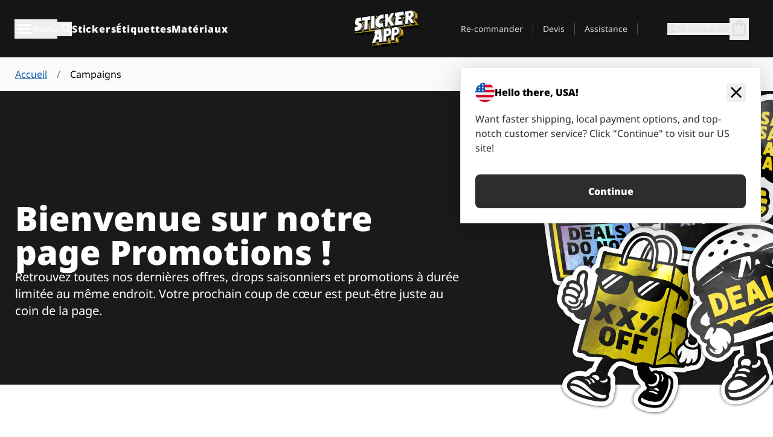

--- FILE ---
content_type: text/html
request_url: https://stickerapp.fr/campaigns
body_size: 80148
content:
<!doctype html>
<html lang="fr">
  <head>
    <meta charset="utf-8" />
    <meta name="viewport" content="width=device-width, initial-scale=1" />
    <link rel="apple-touch-icon" type="image/png" sizes="180x180" href="./apple-touch-icon.png" />
    <link rel="icon" type="image/png" sizes="32x32" href="./favicon-32x32.png" />
    <link rel="icon" type="image/png" sizes="16x16" href="./favicon-16x16.png" />
    <link rel="manifest" href="/webapp-manifest" />
    <meta name="msapplication-TileColor" content="#040404" />
    <meta name="theme-color" content="#040404" />
    
		<link href="./_app/immutable/assets/checkout.DUhykQYO.css" rel="stylesheet">
		<link href="./_app/immutable/assets/0.C4V1STX6.css" rel="stylesheet">
		<link href="./_app/immutable/assets/componentsMap.a-EWDzs9.css" rel="stylesheet">
		<link href="./_app/immutable/assets/StickerShopLayout.-5GaQJ_g.css" rel="stylesheet">
		<link href="./_app/immutable/assets/Banner._px1tzhy.css" rel="stylesheet">
		<link href="./_app/immutable/assets/_page.Cfnb99us.css" rel="stylesheet">
		<link href="./_app/immutable/assets/CheckoutBlok.CFTeAVIN.css" rel="stylesheet">
		<link href="./_app/immutable/assets/Customer.DygquDbB.css" rel="stylesheet">
		<link href="./_app/immutable/assets/ChatPageSection.Dr7ESq_q.css" rel="stylesheet"><!--12qhfyh--><!--[!--><!--]--> <!--[!--><!--]--> <link rel="manifest" href="/webapp-manifest"/> <link rel="icon" href="/favicon.ico"/> <meta name="theme-color" content="#040404"/> <meta name="apple-mobile-web-app-status-bar-style" content="black-translucent"/> <script src="https://uptime.betterstack.com/widgets/announcement.js" data-id="170704" async type="text/javascript">
  </script><!----><!--hlt6rm--><!--[--><meta name="description" content="Curious about our latest promotions and special offers? Look no further! Our Campaigns page is your go-to destination."/><!--]--> <!--[!--><!--]--> <!--[!--><!--]--> <!--[!--><!--]--> <!--[--><!--[--><link rel="alternate" hreflang="x-default" href="https://stickerapp.com/campaigns"/><link rel="alternate" hreflang="en" href="https://stickerapp.com/campaigns"/><link rel="alternate" hreflang="en-gb" href="https://stickerapp.co.uk/campaigns"/><link rel="alternate" hreflang="sv" href="https://stickerapp.se/campaigns"/><link rel="alternate" hreflang="de" href="https://stickerapp.de/campaigns"/><link rel="alternate" hreflang="fr" href="https://stickerapp.fr/campaigns"/><link rel="alternate" hreflang="es" href="https://stickerapp.es/campaigns"/><link rel="alternate" hreflang="it" href="https://stickerapp.it/campaigns"/><link rel="alternate" hreflang="no" href="https://stickerapp.no/campaigns"/><link rel="alternate" hreflang="da" href="https://stickerapp.dk/campaigns"/><link rel="alternate" hreflang="fi" href="https://stickerapp.fi/campaigns"/><link rel="alternate" hreflang="ja" href="https://stickerapp.jp/campaigns"/><link rel="alternate" hreflang="nl" href="https://stickerapp.nl/campaigns"/><link rel="alternate" hreflang="pl" href="https://stickerapp.pl/campaigns"/><link rel="alternate" hreflang="pt" href="https://stickerapp.pt/campaigns"/><link rel="alternate" hreflang="en-ca" href="https://stickerapp.ca/campaigns"/><!--]--><!--]--> <!--[--><link rel="canonical" href="https://stickerapp.fr/campaigns"/><!--]--> <!--[!--><!--]--> <!--[!--><!--]--> <!--[--><!----><script type="application/ld+json">[{"@context":"https://schema.org","@type":"BreadcrumbList","itemListElement":[{"@type":"ListItem","position":1,"name":"Accueil","item":"https://stickerapp.fr/"},{"@type":"ListItem","position":2,"name":"Campaigns","item":"https://stickerapp.fr/campaigns"}]},{"@context":"https://schema.org","@type":"Organization","name":"StickerApp AB","alternateName":"StickerApp","url":"https://stickerapp.fr","logo":"https://stickerapp.se/media/250x147/d3dcfc2ee9/stickerapplogo.png","description":"StickerApp est une imprimerie spécialisée dans les autocollants et les étiquettes. Nous proposons des autocollants et des étiquettes personnalisés de haute qualité pour toutes les occasions.","email":"info@stickerapp.fr","address":{"@type":"PostalAddress","streetAddress":"Bronsgatan 12","addressLocality":"Lomma","postalCode":"234 35","addressCountry":"SE"},"sameAs":["https://www.facebook.com/StickerApp/","https://x.com/StickerApp","https://www.instagram.com/stickerapp/","https://www.youtube.com/StickerApp","https://www.linkedin.com/company/stickerapp/","https://www.pinterest.com/stickerapp/"]}]</script><!----><!--]--> <!--[--><link rel="preload" href="/_app/immutable/assets/noto-sans-400.CF_EggQ_.woff2" as="font" type="font/woff2" crossorigin="anonymous"/> <link rel="preload" href="/_app/immutable/assets/noto-sans-900.BAaSzCx2.woff2" as="font" type="font/woff2" crossorigin="anonymous"/> <!---->
      <style>
        @font-face {
          font-display: swap;
          font-family: 'Noto Sans';
          font-style: normal;
          font-weight: 400;
          src:
            url('/_app/immutable/assets/noto-sans-400.CF_EggQ_.woff2') format('woff2'),
            url('/_app/immutable/assets/noto-sans-400.BXlAZMwb.woff') format('woff');
        }

        @font-face {
          font-display: swap;
          font-family: 'Noto Sans';
          font-style: normal;
          font-weight: 900;
          src:
            url('/_app/immutable/assets/noto-sans-900.BAaSzCx2.woff2') format('woff2'),
            url('/_app/immutable/assets/noto-sans-900.BIzvzRm5.woff') format('woff');
        }
      </style>
  <!----><!--]--> <!----><!----> <!--[!--><!--]--><!----><title>StickerApp's Campaign Page | StickerApp</title>
  </head>
  <body data-sveltekit-preload-data="tap">
    <!--[--><!--[--><!----><div class="flex min-h-screen flex-col"><div class="flex grow flex-col"><!----><!--[!--><!--]--><!----> <!--[!--><!--]--> <!--[--><!--[!--><!--]--><!----> <!--[!--><!--]--><!--]--> <!--[!--><!--]--> <!--[!--><div class="font-noto-sans flex min-h-screen flex-col"><div class="flex grow flex-col"><!--[!--><!--]--> <header class="sticky top-0 z-10 w-full"><!--[!--><div data-testid="header" class="w-full transition-colors duration-500 bg-st-black"><!--[--><div class="block xl:hidden"><div class="flex flex-row items-center justify-end gap-2 bg-st-black px-6 py-2 text-st-white"><!--[!--><div class="h-[16px]"></div><!--]--></div><!----></div><!--]--> <!--[--><!--[--><!--]--><!--]--> <!--[!--><!--]--><!----> <div class="flex justify-between"><div class="hidden grow px-3 py-4 xl:block"><!--[--><nav aria-label="Menu principal" class="flex w-full items-center justify-around px-3"><ul class="flex w-full items-center justify-start gap-8"><li class="flex items-center text-st-white"><button type="button" class="flex appearance-none items-center gap-3 text-st-white"><svg xmlns="http://www.w3.org/2000/svg" viewBox="0 -960 960 960" fill="currentcolor" class="h-8 w-8 overflow-hidden align-middle"><path d="M160-240q-17 0-28.5-11.5T120-280q0-17 11.5-28.5T160-320h640q17 0 28.5 11.5T840-280q0 17-11.5 28.5T800-240H160Zm0-200q-17 0-28.5-11.5T120-480q0-17 11.5-28.5T160-520h640q17 0 28.5 11.5T840-480q0 17-11.5 28.5T800-440H160Zm0-200q-17 0-28.5-11.5T120-680q0-17 11.5-28.5T160-720h640q17 0 28.5 11.5T840-680q0 17-11.5 28.5T800-640H160Z"></path></svg><!----> <!--[--><span class="sr-only text-sm md:not-sr-only">Menu</span><!--]--></button><!----></li> <li class="text-st-white"><button type="button" aria-label="Basculer la recherche" class="flex h-[24px] w-[24px] appearance-none flex-col justify-around"><svg xmlns="http://www.w3.org/2000/svg" viewBox="0 -960 960 960" fill="currentcolor" class="w-8 h-8 overflow-hidden align-middle"><path d="M380-320q-109 0-184.5-75.5T120-580q0-109 75.5-184.5T380-840q109 0 184.5 75.5T640-580q0 44-14 83t-38 69l224 224q11 11 11 28t-11 28q-11 11-28 11t-28-11L532-372q-30 24-69 38t-83 14Zm0-80q75 0 127.5-52.5T560-580q0-75-52.5-127.5T380-760q-75 0-127.5 52.5T200-580q0 75 52.5 127.5T380-400Z"></path></svg><!----></button><!----></li> <!--[--><li><a class="py-1 text-base font-extrabold tracking-wider text-st-white hover:border-b-2 hover:border-st-yellow" href="/stickers-personalises">Stickers</a></li><li><a class="py-1 text-base font-extrabold tracking-wider text-st-white hover:border-b-2 hover:border-st-yellow" href="/etiquettes">Étiquettes</a></li><li><a class="py-1 text-base font-extrabold tracking-wider text-st-white hover:border-b-2 hover:border-st-yellow" href="/materiaux">Matériaux</a></li><!--]--></ul> <!--[--><a class="px-8" href="/"><!--[--><!--[!--><!--[!--><img src="/media/250x147/d3dcfc2ee9/stickerapplogo.png/m/filters:quality(60)" class="" fetchpriority="auto" draggable="false" alt="Sticker App" width="250" height="147" onload="this.__e=event" onerror="this.__e=event"/><!--]--><!----><!--]--><!--]--><!----></a><!--]--><!----> <ul class="flex w-full items-center justify-end"><!--[--><li class="border-r border-st-gray-700 px-4 text-sm"><a class="py-1 text-sm text-st-gray-300" href="/reorder">Re-commander</a></li><li class="border-r border-st-gray-700 px-4 text-sm"><a class="py-1 text-sm text-st-gray-300" href="/entreprise">Devis</a></li><li class="border-r border-st-gray-700 px-4 text-sm"><a class="py-1 text-sm text-st-gray-300" href="/support">Assistance</a></li><!--]--> <li class="border-r border-st-gray-700 px-4 text-sm"><!--[!--><!--]--></li> <li class="flex items-center gap-6 px-4 text-sm text-st-gray-300"><button type="button" class="flex items-center gap-2" aria-label="Compte" data-sveltekit-reload=""><svg class="size-4 overflow-hidden align-middle" viewBox="0 0 28 28" fill="none" xmlns="http://www.w3.org/2000/svg"><path d="M13.986 0.666504C6.62602 0.666504 0.666016 6.63984 0.666016 13.9998C0.666016 21.3598 6.62602 27.3332 13.986 27.3332C21.3593 27.3332 27.3327 21.3598 27.3327 13.9998C27.3327 6.63984 21.3593 0.666504 13.986 0.666504ZM13.9993 24.6665C8.10602 24.6665 3.33268 19.8932 3.33268 13.9998C3.33268 8.1065 8.10602 3.33317 13.9993 3.33317C19.8927 3.33317 24.666 8.1065 24.666 13.9998C24.666 19.8932 19.8927 24.6665 13.9993 24.6665Z" fill="currentColor"></path><path d="M13.9993 5.99984C15.8438 5.99984 17.3327 7.53486 17.3327 9.43646C17.3327 11.3381 15.8438 12.8731 13.9993 12.8731C12.1549 12.8731 10.666 11.3381 10.666 9.43646C10.666 7.53486 12.1549 5.99984 13.9993 5.99984ZM13.9993 22.2665C11.2216 22.2665 8.76602 20.8002 7.33268 18.5779C7.36602 16.2982 11.7771 15.0496 13.9993 15.0496C16.2105 15.0496 20.6327 16.2982 20.666 18.5779C19.2327 20.8002 16.7771 22.2665 13.9993 22.2665Z" fill="currentColor"></path></svg><!----> <span>Se connecter</span></button> <button type="button" aria-label="Aller à la caisse" data-sveltekit-reload=""><span class="relative block pb-1"><svg xmlns="http://www.w3.org/2000/svg" viewBox="0 -960 960 960" fill="currentcolor" class="size-8 overflow-hidden align-middle"><path d="M240-80q-33 0-56.5-23.5T160-160v-480q0-33 23.5-56.5T240-720h80q0-66 47-113t113-47q66 0 113 47t47 113h80q33 0 56.5 23.5T800-640v480q0 33-23.5 56.5T720-80H240Zm0-80h480v-480h-80v80q0 17-11.5 28.5T600-520q-17 0-28.5-11.5T560-560v-80H400v80q0 17-11.5 28.5T360-520q-17 0-28.5-11.5T320-560v-80h-80v480Zm160-560h160q0-33-23.5-56.5T480-800q-33 0-56.5 23.5T400-720ZM240-160v-480 480Z"></path></svg><!----> <!--[--><!--]--></span></button><!----></li></ul></nav><!--]--> <!--[!--><!--]--><!----></div> <div class="w-1/3 self-center px-medium xl:hidden"><div class="flex flex-row gap-3 text-white"><button type="button" aria-label="Toggle navigation" class="flex appearance-none items-center gap-3 text-st-white"><svg xmlns="http://www.w3.org/2000/svg" viewBox="0 -960 960 960" fill="currentcolor" class="size-6 overflow-hidden align-middle"><path d="M160-240q-17 0-28.5-11.5T120-280q0-17 11.5-28.5T160-320h640q17 0 28.5 11.5T840-280q0 17-11.5 28.5T800-240H160Zm0-200q-17 0-28.5-11.5T120-480q0-17 11.5-28.5T160-520h640q17 0 28.5 11.5T840-480q0 17-11.5 28.5T800-440H160Zm0-200q-17 0-28.5-11.5T120-680q0-17 11.5-28.5T160-720h640q17 0 28.5 11.5T840-680q0 17-11.5 28.5T800-640H160Z"></path></svg><!----> <!--[!--><!--]--></button><!----> <button type="button" aria-label="Toggle search" class="flex h-[24px] w-[24px] appearance-none flex-col justify-around"><svg xmlns="http://www.w3.org/2000/svg" viewBox="0 -960 960 960" fill="currentcolor" class="w-8 h-8 overflow-hidden align-middle"><path d="M380-320q-109 0-184.5-75.5T120-580q0-109 75.5-184.5T380-840q109 0 184.5 75.5T640-580q0 44-14 83t-38 69l224 224q11 11 11 28t-11 28q-11 11-28 11t-28-11L532-372q-30 24-69 38t-83 14Zm0-80q75 0 127.5-52.5T560-580q0-75-52.5-127.5T380-760q-75 0-127.5 52.5T200-580q0 75 52.5 127.5T380-400Z"></path></svg><!----></button><!----></div> <!--[!--><!--]--><!----></div> <div class="flex w-1/3 self-center xl:hidden"><!--[--><a class="block max-h-20 p-2" href="/"><!--[--><!--[!--><!--[!--><img src="/media/250x147/d3dcfc2ee9/stickerapplogo.png/m/filters:quality(60)" class="m-auto h-full w-auto" fetchpriority="auto" draggable="false" alt="Sticker App" width="250" height="147" onload="this.__e=event" onerror="this.__e=event"/><!--]--><!----><!--]--><!--]--><!----></a><!--]--><!----></div> <div class="flex w-1/3 justify-end gap-gutter self-center px-medium text-st-white xl:hidden"><button type="button"><svg class="size-5 overflow-hidden align-middle" viewBox="0 0 28 28" fill="none" xmlns="http://www.w3.org/2000/svg"><path d="M13.986 0.666504C6.62602 0.666504 0.666016 6.63984 0.666016 13.9998C0.666016 21.3598 6.62602 27.3332 13.986 27.3332C21.3593 27.3332 27.3327 21.3598 27.3327 13.9998C27.3327 6.63984 21.3593 0.666504 13.986 0.666504ZM13.9993 24.6665C8.10602 24.6665 3.33268 19.8932 3.33268 13.9998C3.33268 8.1065 8.10602 3.33317 13.9993 3.33317C19.8927 3.33317 24.666 8.1065 24.666 13.9998C24.666 19.8932 19.8927 24.6665 13.9993 24.6665Z" fill="currentColor"></path><path d="M13.9993 5.99984C15.8438 5.99984 17.3327 7.53486 17.3327 9.43646C17.3327 11.3381 15.8438 12.8731 13.9993 12.8731C12.1549 12.8731 10.666 11.3381 10.666 9.43646C10.666 7.53486 12.1549 5.99984 13.9993 5.99984ZM13.9993 22.2665C11.2216 22.2665 8.76602 20.8002 7.33268 18.5779C7.36602 16.2982 11.7771 15.0496 13.9993 15.0496C16.2105 15.0496 20.6327 16.2982 20.666 18.5779C19.2327 20.8002 16.7771 22.2665 13.9993 22.2665Z" fill="currentColor"></path></svg><!----></button> <button type="button" aria-label="Aller à la caisse" data-sveltekit-reload=""><span class="relative block pb-1"><svg xmlns="http://www.w3.org/2000/svg" viewBox="0 -960 960 960" fill="currentcolor" class="size-6 overflow-hidden align-middle"><path d="M240-80q-33 0-56.5-23.5T160-160v-480q0-33 23.5-56.5T240-720h80q0-66 47-113t113-47q66 0 113 47t47 113h80q33 0 56.5 23.5T800-640v480q0 33-23.5 56.5T720-80H240Zm0-80h480v-480h-80v80q0 17-11.5 28.5T600-520q-17 0-28.5-11.5T560-560v-80H400v80q0 17-11.5 28.5T360-520q-17 0-28.5-11.5T320-560v-80h-80v480Zm160-560h160q0-33-23.5-56.5T480-800q-33 0-56.5 23.5T400-720ZM240-160v-480 480Z"></path></svg><!----> <!--[--><!--]--></span></button><!----></div></div></div><!--]--></header> <main class="flex grow flex-col"><!--[!--><!--[--><div class="scroll-mt-36 bg-cover bg-no-repeat bg-st-gray-100 bg-[image:var(--background-image-url)] md:bg-[image:var(--md-background-image-url)] lg:bg-[image:var(--lg-background-image-url)]"><div class="mx-auto h-full bg-cover bg-no-repeat bg-st-gray-100 box-content max-w-page-max pt-gutter pb-gutter pl-medium pl-medium lg:pl-gutter md:pl-medium pr-medium pr-medium lg:pr-gutter md:pr-medium"><!--[--><!--[!--><!--]--><!--[!--><!--]--><!--[!--><!--]--><!--]--> <!--[--><nav aria-label="Breadcrumbs" class="bg-st-gray-100"><ol class="-mx-gutter line-clamp-1 flex"><!--[--><li><!--[!--><!--[--><a class="text-st-blue-600 min-w-0 text-nowrap px-gutter underline" href="/"><!--[--><!--[!--><!---->Accueil<!----><!--]--><!--]--><!----></a><!--]--><!--]--></li><li class="truncate before:text-st-gray-600 before:content-['/']"><!--[--><span class="min-w-0 text-nowrap px-gutter">Campaigns</span><!--]--></li><!--]--></ol></nav><!----><!--]--></div></div><!--]--><!--]--><!----> <!--[--><!----><!--[--><!----><!--[--><!--[--><!----><div class="relative z-[1] scroll-mt-36 bg-cover bg-no-repeat bg-center bg-[image:var(--background-image-url)] md:bg-[image:var(--md-background-image-url)] lg:bg-[image:var(--lg-background-image-url)]" id="" style="--background-image-url: url(&quot;/media/866x1014/7548d63b14/img-card_campaign-page_mobile_433x507.png/m/filters:quality(60)&quot;);--md-background-image-url: url(&quot;/media/2926x990/2266d0f8c1/campaign_page_background_banner-new.png/m/filters:quality(60)&quot;);--lg-background-image-url: url(&quot;/media/2926x990/2266d0f8c1/campaign_page_background_banner-new.png/m/filters:quality(60)&quot;);"><div class="mx-auto h-full bg-cover bg-no-repeat box-content md:box-content lg:box-content bg-center min-h-full md:min-h-[33rem] flex flex-col md:max-w-full lg:max-w-full pt-gutter pb-gutter md:pb-gutter lg:pb-gutter md:bg-[image:unset] lg:bg-[image:unset]"><!--[--><!--[!--><!--]--><!--[!--><!--]--><!--[!--><!--]--><!--]--> <!--[--><div class="w-full flex flex-grow flex-col"><div class="flex w-full flex-grow flex-row items-center justify-center md:py-4 mx-auto h-full md:max-w-full lg:max-w-full"><div class="h-full w-page-max md:mx-4 md:gap-32 flex flex-col md:flex-row flex-row md:flex-row-reverse lg:flex-row-reverse ml-0"><div class="w-full min-w-0 first:pt-0 pl-0 pt-0 md:pt-0 flex justify-center basis-2/5"><!--[!--><div class="md:w-[60%]"><div class="pb-0"><!--[!--><!--[--><!--[!--><!--[--><!--[--><picture><!--[--><source media="(min-width: 1024px)" srcset="/media/1080x1080/a0de63554f/transparent-block.png/m/400x0/filters:quality(60), /media/1080x1080/a0de63554f/transparent-block.png/m/400x0/filters:quality(60) 1.5x, /media/1080x1080/a0de63554f/transparent-block.png/m/600x0/filters:quality(60) 2x" data-estimated-width="240"/><source media="(min-width: 768px)" srcset="/media/1080x1080/a0de63554f/transparent-block.png/m/200x0/filters:quality(60), /media/1080x1080/a0de63554f/transparent-block.png/m/400x0/filters:quality(60) 1.5x, /media/1080x1080/a0de63554f/transparent-block.png/m/400x0/filters:quality(60) 2x" data-estimated-width="160"/><source media="(min-width: 0px)" srcset="/media/1080x1080/a0de63554f/transparent-block.png/m/400x0/filters:quality(60), /media/1080x1080/a0de63554f/transparent-block.png/m/600x0/filters:quality(60) 1.5x, /media/1080x1080/a0de63554f/transparent-block.png/m/800x0/filters:quality(60) 2x" data-estimated-width="350"/><!--]--> <img src="/media/1080x1080/a0de63554f/transparent-block.png" fetchpriority="high" class="aspect-square w-full md:aspect-square md:w-full object-center object-cover" draggable="false" alt="" width="1080" height="1080" loading="eager" onload="this.__e=event" onerror="this.__e=event"/></picture><!--]--><!--]--><!--]--><!--]--><!--]--><!----></div></div><!----><!--]--><!----></div><!----> <div class="w-full min-w-0 first:pt-0 pl-0 pt-0 md:pt-0 md:flex items-center basis-3/5"><!--[!--><div class="flex px-medium md:px-0 text-left items-start md:text-left md:items-start"><div class="gap-gutter md:gap-medium lg:gap-medium flex w-full flex-col md:py-0 py-medium"><!--[!--><!--]--> <!--[--><!--[!--><!--]--> <div><!----><h1 class="text-st-white text-st-sm-xlarge lg:text-st-lg-xlarge font-black"><!--[!--><!--[!--><!--]--> Bienvenue sur notre page Promotions !<!----><!--]--><!----></h1><!----><!----></div><!--]--> <!--[!--><!--]--> <!--[--><!--[!--><!--]--> <div><!--[--><div class="gap-gutter flex w-full flex-col text-container"><!--[!--><!--]--> <!----><!--[--><!--[!--><!--]--> <div><!--[!--><!--[!--><!--[--><!----><p class="mb-3 last-of-type:mb-0 text-st-white text-base md:text-xl"><!--[--><!--[--><!--[--><!----><!--[--><!--[!--><!--[!--><!--[!--><!--[!--><!--[!--><!--[!--><!--[!--><!--[!--><!--[--><!--[!-->Retrouvez toutes nos dernières offres, drops saisonniers et promotions à durée limitée au même endroit. Votre prochain coup de cœur est peut-être juste au coin de la page.<!--]--><!--]--><!--]--><!--]--><!--]--><!--]--><!--]--><!--]--><!--]--><!--]--><!--]--><!----><!--]--><!----><!--]--><!----><!--]--><!----></p><!----><!--]--><!--]--><!--]--><!----></div><!--]--><!----><!----> <!--[!--><!--]--></div><!--]--><!----></div><!--]--> <!--[!--><!--[!--><!--]--><!--]--><!----> <!--[!--><!--]--></div><!----></div><!----><!--]--><!----></div><!----><!----></div><!----></div></div><!----><!--]--></div></div><!----> <!--[!--><!--]--><!----><!--]--><!--[--><!----><div class="scroll-mt-36 bg-cover bg-no-repeat bg-white bg-[image:var(--background-image-url)] md:bg-[image:var(--md-background-image-url)] lg:bg-[image:var(--lg-background-image-url)]" id=""><div class="mx-auto h-full bg-cover bg-no-repeat bg-white box-content max-w-page-max pt-large pb-large pl-medium pl-medium lg:pl-gutter md:pl-medium pr-medium pr-medium lg:pr-gutter md:pr-medium"><!--[--><!--[!--><!--]--><!--[!--><!--]--><!--[!--><!--]--><!--]--> <!--[--><div class="flex md:justify-center"><div class="w-full max-w-text-max"><div class="gap-gutter flex w-full flex-col text-left items-start md:text-center md:items-center"><!--[!--><!--]--> <!--[--><!--[!--><!--]--> <div><!----><h2 class="lg:text-st-black md:text-st-black text-st-black text-st-sm-large lg:text-st-lg-large font-black max-w-text-max"><!--[!--><!---->Campagnes actives<!----><!--]--><!----></h2><!----><!----></div><!--]--> <!--[--><!--[!--><!--]--> <div class="max-w-text-max"><!--[--><div class="gap-gutter flex w-full flex-col text-container"><!--[!--><!--]--> <!----><!--[--><!--[!--><!--]--> <div><!--[!--><!--[!--><!--[--><!----><p class="lg:text-st-gray-800 md:text-st-gray-800 text-st-gray-800 mb-3 last-of-type:mb-0 text-base"><!--[--><!--[--><!--[--><!----><!--[--><!--[!--><!--[!--><!--[!--><!--[!--><!--[!--><!--[!--><!--[!--><!--[!--><!--[--><!--[!-->Envie de dénicher les meilleures offres stickers du moment ? Parcourez nos campagnes actives et ne laissez passer aucune opportunité d’élever votre sticker game.<!--]--><!--]--><!--]--><!--]--><!--]--><!--]--><!--]--><!--]--><!--]--><!--]--><!--]--><!----><!--]--><!----><!--]--><!----><!--]--><!----></p><!----><!--]--><!--]--><!--]--><!----></div><!--]--><!----><!----> <!--[!--><!--]--></div><!--]--><!----></div><!--]--> <!--[!--><!--[!--><!--]--><!--]--><!----> <!--[!--><!--]--></div><!----></div></div><!----><!--]--></div></div><!----><!--]--><!--[--><!----><div id="wizform"></div> <div class="scroll-mt-36 bg-cover bg-no-repeat bg-white bg-[image:var(--background-image-url)] md:bg-[image:var(--md-background-image-url)] lg:bg-[image:var(--lg-background-image-url)]" id=""><div class="mx-auto h-full bg-cover bg-no-repeat bg-white box-content pt-large pb-large"><!--[--><!--[!--><!--]--><!--[!--><!--]--><!--[!--><!--]--><!--]--> <!--[--><div class="gap-gutter flex w-full flex-col"><!--[!--><!--]--> <!--[!--><!--]--> <div><div class="w-full pl-medium pl-medium lg:pl-gutter md:pl-medium pr-medium pr-medium lg:pr-gutter md:pr-medium"><div class="mx-auto h-full max-w-page-max"><div class="gap-gutter flex w-full flex-col"><!--[!--><!--]--> <!--[!--><!--]--> <!--[--><div class="block md:block"><!--[!--><!--]--> <div class="hidden sm:block"><div class="grid grid-cols-2 md:grid-cols-12 gap-medium"><!--[--><div class="col-span-1 md:col-span-4 lg:col-span-3"><!--[--><!--[!--><button type="button"><!--[!--><div class="relative w-full overflow-hidden aspect-4/5 bg-white rounded-2xl shadow-card min-h-full w-auto transition-transform hover:scale-105"><!--[!--><!--]--> <!--[!--><!--]--> <div class="w-full h-full relative p-0 rounded-2xl"><!--[!--><!--]--> <!--[!--><div class="gap-small flex w-full flex-col flex h-full"><!--[!--><!--]--> <!--[!--><!--]--> <div class="flex aspect-square items-center justify-center"><div class="mx-auto flex h-full justify-center object-contain"><!--[!--><!--[--><picture><!--[--><source media="(min-width: 1024px)" srcset="/media/1448x1448/80c776ee7e/vinyl-1-1.png/m/200x0/filters:quality(60), /media/1448x1448/80c776ee7e/vinyl-1-1.png/m/400x0/filters:quality(60) 1.5x, /media/1448x1448/80c776ee7e/vinyl-1-1.png/m/400x0/filters:quality(60) 2x" data-estimated-width="150"/><source media="(min-width: 768px)" srcset="/media/1448x1448/80c776ee7e/vinyl-1-1.png/m/200x0/filters:quality(60), /media/1448x1448/80c776ee7e/vinyl-1-1.png/m/400x0/filters:quality(60) 1.5x, /media/1448x1448/80c776ee7e/vinyl-1-1.png/m/400x0/filters:quality(60) 2x" data-estimated-width="133.33333333333331"/><source media="(min-width: 0px)" srcset="/media/1448x1448/80c776ee7e/vinyl-1-1.png/m/200x0/filters:quality(60), /media/1448x1448/80c776ee7e/vinyl-1-1.png/m/200x0/filters:quality(60) 1.5x, /media/1448x1448/80c776ee7e/vinyl-1-1.png/m/200x0/filters:quality(60) 2x" data-estimated-width="87.5"/><!--]--> <img src="/media/1448x1448/80c776ee7e/vinyl-1-1.png" fetchpriority="auto" class="h-full object-cover" draggable="false" alt="" width="1448" height="1448" loading="lazy" onload="this.__e=event" onerror="this.__e=event"/></picture><!--]--><!--]--></div><!----></div><!----> <!--[!--><!--]--> <div><div class="flex w-full flex-col"><!--[!--><!--]--> <!--[!--><!--]--> <!--[!--><!--]--> <!--[!--><!--]--> <div class="block text-center"><!----><p class="lg:text-st-gray-800 md:text-st-gray-800 text-st-gray-800 mb-3 last-of-type:mb-0 line-clamp-2 text-base"><!--[--><!--[--><!----><!----><!--]--><!----><!--]--><!----></p><!----><!----></div><!----> <!--[!--><!--]--><!----> <!--[!--><!--]--></div><!----></div><!----> <!--[!--><!--]--><!----> <!--[!--><!--]--></div><!--]--><!----></div></div><!--]--><!----></button><!--]--> <input class="hidden" type="file" name="files[]" accept="image/jpeg, image/png, image/gif, application/pdf, application/postscript, image/svg+xml, image/bmp, image/x-windows-bmp, application/psd, application/x-photoshop, image/photoshop, image/psd, image/x-photoshop, image/x-psd, .psd, image/tiff"/><!--]--><!----></div><div class="col-span-1 md:col-span-4 lg:col-span-3"><!--[--><!--[!--><button type="button"><!--[!--><div class="relative w-full overflow-hidden aspect-4/5 bg-white rounded-2xl shadow-card min-h-full w-auto transition-transform hover:scale-105"><!--[!--><!--]--> <!--[!--><!--]--> <div class="w-full h-full relative p-0 rounded-2xl"><!--[!--><!--]--> <!--[!--><div class="gap-small flex w-full flex-col flex h-full"><!--[!--><!--]--> <!--[!--><!--]--> <div class="flex aspect-square items-center justify-center"><div class="mx-auto flex h-full justify-center object-contain"><!--[!--><!--[--><picture><!--[--><source media="(min-width: 1024px)" srcset="/media/1448x1448/ea4cb7e4b0/holo-1-1.png/m/200x0/filters:quality(60), /media/1448x1448/ea4cb7e4b0/holo-1-1.png/m/400x0/filters:quality(60) 1.5x, /media/1448x1448/ea4cb7e4b0/holo-1-1.png/m/400x0/filters:quality(60) 2x" data-estimated-width="150"/><source media="(min-width: 768px)" srcset="/media/1448x1448/ea4cb7e4b0/holo-1-1.png/m/200x0/filters:quality(60), /media/1448x1448/ea4cb7e4b0/holo-1-1.png/m/400x0/filters:quality(60) 1.5x, /media/1448x1448/ea4cb7e4b0/holo-1-1.png/m/400x0/filters:quality(60) 2x" data-estimated-width="133.33333333333331"/><source media="(min-width: 0px)" srcset="/media/1448x1448/ea4cb7e4b0/holo-1-1.png/m/200x0/filters:quality(60), /media/1448x1448/ea4cb7e4b0/holo-1-1.png/m/200x0/filters:quality(60) 1.5x, /media/1448x1448/ea4cb7e4b0/holo-1-1.png/m/200x0/filters:quality(60) 2x" data-estimated-width="87.5"/><!--]--> <img src="/media/1448x1448/ea4cb7e4b0/holo-1-1.png" fetchpriority="auto" class="h-full object-cover" draggable="false" alt="" width="1448" height="1448" loading="lazy" onload="this.__e=event" onerror="this.__e=event"/></picture><!--]--><!--]--></div><!----></div><!----> <!--[!--><!--]--> <div><div class="flex w-full flex-col"><!--[!--><!--]--> <!--[!--><!--]--> <!--[!--><!--]--> <!--[!--><!--]--> <div class="block text-center"><!----><p class="lg:text-st-gray-800 md:text-st-gray-800 text-st-gray-800 mb-3 last-of-type:mb-0 line-clamp-2 text-base"><!--[--><!--[--><!----><!----><!--]--><!----><!--]--><!----></p><!----><!----></div><!----> <!--[!--><!--]--><!----> <!--[!--><!--]--></div><!----></div><!----> <!--[!--><!--]--><!----> <!--[!--><!--]--></div><!--]--><!----></div></div><!--]--><!----></button><!--]--> <input class="hidden" type="file" name="files[]" accept="image/jpeg, image/png, image/gif, application/pdf, application/postscript, image/svg+xml, image/bmp, image/x-windows-bmp, application/psd, application/x-photoshop, image/photoshop, image/psd, image/x-photoshop, image/x-psd, .psd, image/tiff"/><!--]--><!----></div><div class="col-span-1 md:col-span-4 lg:col-span-3"><!--[--><!--[!--><button type="button"><!--[!--><div class="relative w-full overflow-hidden aspect-4/5 bg-white rounded-2xl shadow-card min-h-full w-auto transition-transform hover:scale-105"><!--[!--><!--]--> <!--[!--><!--]--> <div class="w-full h-full relative p-0 rounded-2xl"><!--[!--><!--]--> <!--[!--><div class="gap-small flex w-full flex-col flex h-full"><!--[!--><!--]--> <!--[!--><!--]--> <div class="flex aspect-square items-center justify-center"><div class="mx-auto flex h-full justify-center object-contain"><!--[!--><!--[--><picture><!--[--><source media="(min-width: 1024px)" srcset="/media/1448x1448/b8bfab5fc3/clear-1-1.png/m/200x0/filters:quality(60), /media/1448x1448/b8bfab5fc3/clear-1-1.png/m/400x0/filters:quality(60) 1.5x, /media/1448x1448/b8bfab5fc3/clear-1-1.png/m/400x0/filters:quality(60) 2x" data-estimated-width="150"/><source media="(min-width: 768px)" srcset="/media/1448x1448/b8bfab5fc3/clear-1-1.png/m/200x0/filters:quality(60), /media/1448x1448/b8bfab5fc3/clear-1-1.png/m/400x0/filters:quality(60) 1.5x, /media/1448x1448/b8bfab5fc3/clear-1-1.png/m/400x0/filters:quality(60) 2x" data-estimated-width="133.33333333333331"/><source media="(min-width: 0px)" srcset="/media/1448x1448/b8bfab5fc3/clear-1-1.png/m/200x0/filters:quality(60), /media/1448x1448/b8bfab5fc3/clear-1-1.png/m/200x0/filters:quality(60) 1.5x, /media/1448x1448/b8bfab5fc3/clear-1-1.png/m/200x0/filters:quality(60) 2x" data-estimated-width="87.5"/><!--]--> <img src="/media/1448x1448/b8bfab5fc3/clear-1-1.png" fetchpriority="auto" class="h-full object-cover" draggable="false" alt="" width="1448" height="1448" loading="lazy" onload="this.__e=event" onerror="this.__e=event"/></picture><!--]--><!--]--></div><!----></div><!----> <!--[!--><!--]--> <div><div class="flex w-full flex-col"><!--[!--><!--]--> <!--[!--><!--]--> <!--[!--><!--]--> <!--[!--><!--]--> <div class="block text-center"><!----><p class="lg:text-st-gray-800 md:text-st-gray-800 text-st-gray-800 mb-3 last-of-type:mb-0 line-clamp-2 text-base"><!--[--><!--[--><!----><!----><!--]--><!----><!--]--><!----></p><!----><!----></div><!----> <!--[!--><!--]--><!----> <!--[!--><!--]--></div><!----></div><!----> <!--[!--><!--]--><!----> <!--[!--><!--]--></div><!--]--><!----></div></div><!--]--><!----></button><!--]--> <input class="hidden" type="file" name="files[]" accept="image/jpeg, image/png, image/gif, application/pdf, application/postscript, image/svg+xml, image/bmp, image/x-windows-bmp, application/psd, application/x-photoshop, image/photoshop, image/psd, image/x-photoshop, image/x-psd, .psd, image/tiff"/><!--]--><!----></div><!--]--><!----></div><!----></div><!----> <!--[!--><!--]--> <div class="block max-w-96 justify-self-center sm:hidden"><div class="gap-medium flex w-full flex-col"><!--[!--><!--]--> <!--[--><!--[!--><!--]--> <div><!--[--><!--[!--><button type="button"><!--[!--><div class="relative w-full overflow-hidden aspect-4/5 bg-white rounded-2xl shadow-card min-h-full w-auto transition-transform hover:scale-105"><!--[!--><!--]--> <!--[!--><!--]--> <div class="w-full h-full relative p-0 rounded-2xl"><!--[!--><!--]--> <!--[!--><div class="gap-small flex w-full flex-col flex h-full"><!--[!--><!--]--> <!--[!--><!--]--> <div class="flex aspect-square items-center justify-center"><div class="mx-auto flex h-full justify-center object-contain"><!--[!--><!--[--><picture><!--[--><source media="(min-width: 1024px)" srcset="/media/1448x1448/80c776ee7e/vinyl-1-1.png/m/600x0/filters:quality(60), /media/1448x1448/80c776ee7e/vinyl-1-1.png/m/1000x0/filters:quality(60) 1.5x, /media/1448x1448/80c776ee7e/vinyl-1-1.png/m/1200x0/filters:quality(60) 2x" data-estimated-width="600"/><source media="(min-width: 768px)" srcset="/media/1448x1448/80c776ee7e/vinyl-1-1.png/m/400x0/filters:quality(60), /media/1448x1448/80c776ee7e/vinyl-1-1.png/m/600x0/filters:quality(60) 1.5x, /media/1448x1448/80c776ee7e/vinyl-1-1.png/m/800x0/filters:quality(60) 2x" data-estimated-width="400"/><source media="(min-width: 0px)" srcset="/media/1448x1448/80c776ee7e/vinyl-1-1.png/m/200x0/filters:quality(60), /media/1448x1448/80c776ee7e/vinyl-1-1.png/m/400x0/filters:quality(60) 1.5x, /media/1448x1448/80c776ee7e/vinyl-1-1.png/m/400x0/filters:quality(60) 2x" data-estimated-width="175"/><!--]--> <img src="/media/1448x1448/80c776ee7e/vinyl-1-1.png" fetchpriority="auto" class="h-full object-cover" draggable="false" alt="" width="1448" height="1448" loading="lazy" onload="this.__e=event" onerror="this.__e=event"/></picture><!--]--><!--]--></div><!----></div><!----> <!--[!--><!--]--> <div><div class="flex w-full flex-col"><!--[!--><!--]--> <!--[!--><!--]--> <!--[!--><!--]--> <!--[!--><!--]--> <div class="block text-center"><!----><p class="lg:text-st-gray-800 md:text-st-gray-800 text-st-gray-800 mb-3 last-of-type:mb-0 line-clamp-2 text-base"><!--[--><!--[--><!----><!----><!--]--><!----><!--]--><!----></p><!----><!----></div><!----> <!--[!--><!--]--><!----> <!--[!--><!--]--></div><!----></div><!----> <!--[!--><!--]--><!----> <!--[!--><!--]--></div><!--]--><!----></div></div><!--]--><!----></button><!--]--> <input class="hidden" type="file" name="files[]" accept="image/jpeg, image/png, image/gif, application/pdf, application/postscript, image/svg+xml, image/bmp, image/x-windows-bmp, application/psd, application/x-photoshop, image/photoshop, image/psd, image/x-photoshop, image/x-psd, .psd, image/tiff"/><!--]--><!----></div><!--[!--><!--]--> <div><!--[--><!--[!--><button type="button"><!--[!--><div class="relative w-full overflow-hidden aspect-4/5 bg-white rounded-2xl shadow-card min-h-full w-auto transition-transform hover:scale-105"><!--[!--><!--]--> <!--[!--><!--]--> <div class="w-full h-full relative p-0 rounded-2xl"><!--[!--><!--]--> <!--[!--><div class="gap-small flex w-full flex-col flex h-full"><!--[!--><!--]--> <!--[!--><!--]--> <div class="flex aspect-square items-center justify-center"><div class="mx-auto flex h-full justify-center object-contain"><!--[!--><!--[--><picture><!--[--><source media="(min-width: 1024px)" srcset="/media/1448x1448/ea4cb7e4b0/holo-1-1.png/m/600x0/filters:quality(60), /media/1448x1448/ea4cb7e4b0/holo-1-1.png/m/1000x0/filters:quality(60) 1.5x, /media/1448x1448/ea4cb7e4b0/holo-1-1.png/m/1200x0/filters:quality(60) 2x" data-estimated-width="600"/><source media="(min-width: 768px)" srcset="/media/1448x1448/ea4cb7e4b0/holo-1-1.png/m/400x0/filters:quality(60), /media/1448x1448/ea4cb7e4b0/holo-1-1.png/m/600x0/filters:quality(60) 1.5x, /media/1448x1448/ea4cb7e4b0/holo-1-1.png/m/800x0/filters:quality(60) 2x" data-estimated-width="400"/><source media="(min-width: 0px)" srcset="/media/1448x1448/ea4cb7e4b0/holo-1-1.png/m/200x0/filters:quality(60), /media/1448x1448/ea4cb7e4b0/holo-1-1.png/m/400x0/filters:quality(60) 1.5x, /media/1448x1448/ea4cb7e4b0/holo-1-1.png/m/400x0/filters:quality(60) 2x" data-estimated-width="175"/><!--]--> <img src="/media/1448x1448/ea4cb7e4b0/holo-1-1.png" fetchpriority="auto" class="h-full object-cover" draggable="false" alt="" width="1448" height="1448" loading="lazy" onload="this.__e=event" onerror="this.__e=event"/></picture><!--]--><!--]--></div><!----></div><!----> <!--[!--><!--]--> <div><div class="flex w-full flex-col"><!--[!--><!--]--> <!--[!--><!--]--> <!--[!--><!--]--> <!--[!--><!--]--> <div class="block text-center"><!----><p class="lg:text-st-gray-800 md:text-st-gray-800 text-st-gray-800 mb-3 last-of-type:mb-0 line-clamp-2 text-base"><!--[--><!--[--><!----><!----><!--]--><!----><!--]--><!----></p><!----><!----></div><!----> <!--[!--><!--]--><!----> <!--[!--><!--]--></div><!----></div><!----> <!--[!--><!--]--><!----> <!--[!--><!--]--></div><!--]--><!----></div></div><!--]--><!----></button><!--]--> <input class="hidden" type="file" name="files[]" accept="image/jpeg, image/png, image/gif, application/pdf, application/postscript, image/svg+xml, image/bmp, image/x-windows-bmp, application/psd, application/x-photoshop, image/photoshop, image/psd, image/x-photoshop, image/x-psd, .psd, image/tiff"/><!--]--><!----></div><!--[!--><!--]--> <div><!--[--><!--[!--><button type="button"><!--[!--><div class="relative w-full overflow-hidden aspect-4/5 bg-white rounded-2xl shadow-card min-h-full w-auto transition-transform hover:scale-105"><!--[!--><!--]--> <!--[!--><!--]--> <div class="w-full h-full relative p-0 rounded-2xl"><!--[!--><!--]--> <!--[!--><div class="gap-small flex w-full flex-col flex h-full"><!--[!--><!--]--> <!--[!--><!--]--> <div class="flex aspect-square items-center justify-center"><div class="mx-auto flex h-full justify-center object-contain"><!--[!--><!--[--><picture><!--[--><source media="(min-width: 1024px)" srcset="/media/1448x1448/b8bfab5fc3/clear-1-1.png/m/600x0/filters:quality(60), /media/1448x1448/b8bfab5fc3/clear-1-1.png/m/1000x0/filters:quality(60) 1.5x, /media/1448x1448/b8bfab5fc3/clear-1-1.png/m/1200x0/filters:quality(60) 2x" data-estimated-width="600"/><source media="(min-width: 768px)" srcset="/media/1448x1448/b8bfab5fc3/clear-1-1.png/m/400x0/filters:quality(60), /media/1448x1448/b8bfab5fc3/clear-1-1.png/m/600x0/filters:quality(60) 1.5x, /media/1448x1448/b8bfab5fc3/clear-1-1.png/m/800x0/filters:quality(60) 2x" data-estimated-width="400"/><source media="(min-width: 0px)" srcset="/media/1448x1448/b8bfab5fc3/clear-1-1.png/m/200x0/filters:quality(60), /media/1448x1448/b8bfab5fc3/clear-1-1.png/m/400x0/filters:quality(60) 1.5x, /media/1448x1448/b8bfab5fc3/clear-1-1.png/m/400x0/filters:quality(60) 2x" data-estimated-width="175"/><!--]--> <img src="/media/1448x1448/b8bfab5fc3/clear-1-1.png" fetchpriority="auto" class="h-full object-cover" draggable="false" alt="" width="1448" height="1448" loading="lazy" onload="this.__e=event" onerror="this.__e=event"/></picture><!--]--><!--]--></div><!----></div><!----> <!--[!--><!--]--> <div><div class="flex w-full flex-col"><!--[!--><!--]--> <!--[!--><!--]--> <!--[!--><!--]--> <!--[!--><!--]--> <div class="block text-center"><!----><p class="lg:text-st-gray-800 md:text-st-gray-800 text-st-gray-800 mb-3 last-of-type:mb-0 line-clamp-2 text-base"><!--[--><!--[--><!----><!----><!--]--><!----><!--]--><!----></p><!----><!----></div><!----> <!--[!--><!--]--><!----> <!--[!--><!--]--></div><!----></div><!----> <!--[!--><!--]--><!----> <!--[!--><!--]--></div><!--]--><!----></div></div><!--]--><!----></button><!--]--> <input class="hidden" type="file" name="files[]" accept="image/jpeg, image/png, image/gif, application/pdf, application/postscript, image/svg+xml, image/bmp, image/x-windows-bmp, application/psd, application/x-photoshop, image/photoshop, image/psd, image/x-photoshop, image/x-psd, .psd, image/tiff"/><!--]--><!----></div><!--]--><!----> <!--[!--><!--]--></div><!----></div><!----></div><!--]--><!----> <!--[!--><!--]--></div><!----></div></div><!----></div><!----> <!--[!--><!--]--><!----> <!--[!--><!--]--></div><!----> <!--[!--><!--]--><!----><!----><!--]--></div></div><!----> <div id="atlas-wrapper"><!--[!--><!--]--> <!---->
      <div id="editor-modal" class="editor-modal">
        <div class="editor-modal-inner container w-full max-w-full">
          <div class="editor-modal-content"></div>
        </div>
      </div>
   
        <!----> <!---->
      <div
        class="confirm-modal bs5-modal"
        id="confirm-modal"
        data-lang-ok="OK"
        data-lang-cancel="cancel"
        data-lang-yes="answer_yes"
        data-lang-no="answer_no"
      >
        <div class="bs5-modal-content bs5-modal-dialog">
          <div class="bs5-modal-body bs5-fw-bold">
            <div class="f-row">
              <div class="f-col-12 f-justify-center content text-center"></div>
            </div>
            <div class="f-row f-justify-center actions"></div>
          </div>
        </div>
      </div>

      <div class="stickerapp-nav"></div>

      <div id="nav-mobile-menu-btn"></div>

      <div id="overlay" class="nodisplay" style="display: none;">
        <div>
          <svg class="radial-loader" style="display: inline;" data-mode="buffer" width="80" height="80" >
            <circle
              class="radial-loader__circle"
              stroke="#fff"
              stroke-width="3"
              fill="transparent"
              r="20"
              cx="40"
              cy="40"
              style="stroke-dasharray: 6 6.5;"
            ></circle>
            <circle
              class="radial-loader__circle-path"
              stroke="rgba(255,255,255,.2)"
              stroke-width="3"
              fill="transparent"
              r="20"
              cx="40"
              cy="40"
            ></circle>
          </svg>
        </div>
      </div>

      <div id="connection-error" class="bs5-modal modal hidden">
        <div class="bs5-modal-dialog modal-dialog">
          <div class="modal-content">
            <div class="modal-header">
              <button type="button" class="close" data-bs-dismiss="bs5-modal" aria-hidden="true"
                >×</button
              >
              <h4 class="modal-title">Connection error</h4>
            </div>
            <div class="modal-body">
              <p>Please check your internet connection, try again or reload the page.</p>
              <p>
                If you got this message while uploading a image, try again or try another image.
              </p>
              <p>
                If this doesnt help, please try again later or <a
                  href="https://stickerapp.com/contact-us">contact us</a
                > and we will help you. Thank you.
              </p>
            </div>
            <div class="modal-footer">
              <button type="button" class="btn btn-default" data-bs-dismiss="bs5-modal"
                >Close</button
              >
            </div>
          </div>
        </div>
      </div>
<!----> <!--[!--><!--]--></div><!----><!----><!--]--><!--[--><!----><div class="scroll-smooth scroll-mt-36 bg-cover bg-no-repeat bg-white bg-[image:var(--background-image-url)] md:bg-[image:var(--md-background-image-url)] lg:bg-[image:var(--lg-background-image-url)]" id=""><div class="mx-auto h-full bg-cover bg-no-repeat bg-white box-content max-w-page-max pt-large pb-large pl-medium pl-medium lg:pl-gutter md:pl-medium pr-medium pr-medium lg:pr-gutter md:pr-medium"><!--[--><!--[!--><!--]--><!--[!--><!--]--><!--[!--><!--]--><!--]--> <!--[--><div class="gap-medium flex w-full flex-col"><!--[!--><!--]--> <!--[--><!--[!--><!--]--> <div><!--[--><!----><div class="scroll-mt-36 bg-cover bg-no-repeat bg-white bg-[image:var(--background-image-url)] md:bg-[image:var(--md-background-image-url)] lg:bg-[image:var(--lg-background-image-url)]" id=""><div class="mx-auto h-full bg-cover bg-no-repeat bg-white box-content pt-large pb-large"><!--[--><!--[!--><!--]--><!--[!--><!--]--><!--[!--><!--]--><!--]--> <!--[--><div class="gap-xlarge flex w-full flex-col"><!--[!--><!--]--> <!--[!--><!--]--> <div><div class="w-full pl-medium pl-medium lg:pl-gutter md:pl-medium pr-medium pr-medium lg:pr-gutter md:pr-medium"><div class="mx-auto h-full max-w-page-max"><div class="gap-xlarge flex w-full flex-col"><!--[!--><!--]--> <!--[--><!--[!--><!--]--> <div><div class="gap-gutter flex w-full flex-col text-left items-start md:text-center md:items-center"><!--[!--><!--]--> <!--[--><!--[!--><!--]--> <div><!----><h2 class="lg:text-st-black md:text-st-black text-st-black text-st-sm-large lg:text-st-lg-large font-black max-w-text-max"><!--[!--><!---->Campagnes inactives<!----><!--]--><!----></h2><!----><!----></div><!--]--> <!--[--><!--[!--><!--]--> <div class="max-w-text-max"><!--[--><div class="gap-gutter flex w-full flex-col text-container"><!--[!--><!--]--> <!----><!--[--><!--[!--><!--]--> <div><!--[!--><!--[!--><!--[--><!----><p class="lg:text-st-gray-800 md:text-st-gray-800 text-st-gray-800 mb-3 last-of-type:mb-0 text-base"><!--[--><!--[--><!--[--><!----><!--[--><!--[!--><!--[!--><!--[!--><!--[!--><!--[!--><!--[!--><!--[!--><!--[!--><!--[--><!--[!-->Promo, lancement de nouveaux produits ou jeu-concours avec code de réduction : tout est regroupé ici. Pensez à repasser souvent pour ne rien manquer des nouveautés et saisir les meilleures opportunités.<!--]--><!--]--><!--]--><!--]--><!--]--><!--]--><!--]--><!--]--><!--]--><!--]--><!--]--><!----><!--]--><!----><!--]--><!----><!--]--><!----></p><!----><!--]--><!--]--><!--]--><!----></div><!--]--><!----><!----> <!--[!--><!--]--></div><!--]--><!----></div><!--]--> <!--[!--><!--[!--><!--]--><!--]--><!----> <!--[!--><!--]--></div><!----></div><!--]--> <!--[--><!--[!--><!--]--> <div><div class="grid grid-cols-2 md:grid-cols-12 gap-large"><!--[--><!--[--><div class="col-span-2 md:col-span-6"><!--[--><!--[--><a class="outline-4 outline-blue-500 rounded-2xl" href="/campaigns/black-friday-2024"><!--[--><!--[!--><div class="relative w-full overflow-hidden aspect-4/5 bg-white z-0 rounded-2xl shadow-card h-[calc(calc(100vw-4rem)*1.25)] md:h-[calc(((min(1230px,calc(100vw-4rem))-4rem)/3)*1.234)]"><!--[--><!--[--><!--[--><picture><!--[--><source media="(min-width: 1024px)" srcset="/media/1230x580/b2f0af1bfa/blackfriday-2024-banner-hero-desktop-1230x580.jpg/m/1200x0/filters:quality(60), /media/1230x580/b2f0af1bfa/blackfriday-2024-banner-hero-desktop-1230x580.jpg/m/1800x0/filters:quality(60) 1.5x, /media/1230x580/b2f0af1bfa/blackfriday-2024-banner-hero-desktop-1230x580.jpg/m/2400x0/filters:quality(60) 2x" data-estimated-width="1200"/><source media="(min-width: 768px)" srcset="/media/1230x580/b2f0af1bfa/blackfriday-2024-banner-hero-desktop-1230x580.jpg/m/800x0/filters:quality(60), /media/1230x580/b2f0af1bfa/blackfriday-2024-banner-hero-desktop-1230x580.jpg/m/1200x0/filters:quality(60) 1.5x, /media/1230x580/b2f0af1bfa/blackfriday-2024-banner-hero-desktop-1230x580.jpg/m/1600x0/filters:quality(60) 2x" data-estimated-width="800"/><source media="(min-width: 0px)" srcset="/media/1230x580/b2f0af1bfa/blackfriday-2024-banner-hero-desktop-1230x580.jpg/m/400x0/filters:quality(60), /media/1230x580/b2f0af1bfa/blackfriday-2024-banner-hero-desktop-1230x580.jpg/m/600x0/filters:quality(60) 1.5x, /media/1230x580/b2f0af1bfa/blackfriday-2024-banner-hero-desktop-1230x580.jpg/m/800x0/filters:quality(60) 2x" data-estimated-width="350"/><!--]--> <img src="/media/1230x580/b2f0af1bfa/blackfriday-2024-banner-hero-desktop-1230x580.jpg" fetchpriority="auto" class="object-center hover:scale-105 transition-transform duration-[2440ms] object-cover z-0 w-full h-full absolute rounded-2xl" draggable="false" alt="Black Friday sale with 20% off everything." width="1230" height="580" loading="lazy" onload="this.__e=event" onerror="this.__e=event"/></picture><!--]--><!--]--><!--]--> <!--[--><div class="absolute bottom-0 left-0 right-0 z-0 h-1/2 bg-gradient-to-b from-transparent to-st-black"></div><!--]--> <div class="w-full h-full relative p-medium rounded-2xl flex flex-col justify-end pointer-events-none"><div class="gap-small flex w-full flex-col pointer-events-auto"><!--[!--><!--]--> <!--[!--><!--]--> <div><!--[--><!----><h3 class="text-st-yellow text-st-sm-small md:text-st-md-medium lg:text-st-lg-medium font-black text-st-sm-xsmall font-bold uppercase lg:text-st-lg-xsmall"><!--[!--><!---->Black Friday 2024<!----><!--]--><!----></h3><!----><!--]--> <!--[--><!----><div class="text-st-white text-st-sm-small md:text-st-md-medium lg:text-st-lg-medium font-black"><!--[!--><!---->Campaign<!----><!--]--><!----></div><!----><!--]--><!----></div><!----> <!--[--><!--[!--><!--]--> <div><!----><p class="mb-3 last-of-type:mb-0 line-clamp-2 sm:line-clamp-3 lg:line-clamp-none text-st-white text-lg"><!--[--><!--[--><!---->Best deal of the year!<!----><!--]--><!----><!--]--><!----></p><!----><!----></div><!--]--><!----> <!--[!--><!--]--></div><!----></div></div><!----><!--]--><!--]--><!----></a><!--]--><!--]--><!----></div><!--]--><!--[--><div class="col-span-2 md:col-span-6"><!--[--><!--[--><a class="outline-4 outline-blue-500 rounded-2xl" href="/campaigns/peelback-2023"><!--[--><!--[!--><div class="relative w-full overflow-hidden aspect-4/5 bg-white z-0 rounded-2xl shadow-card h-[calc(calc(100vw-4rem)*1.25)] md:h-[calc(((min(1230px,calc(100vw-4rem))-4rem)/3)*1.234)]"><!--[--><!--[!--><!--[!--><!--]--><!--]--><!--]--> <!--[--><div class="absolute bottom-0 left-0 right-0 z-0 h-1/2 bg-gradient-to-b from-transparent to-st-black"></div><!--]--> <div class="w-full h-full relative p-medium rounded-2xl flex flex-col justify-end pointer-events-none"><div class="gap-small flex w-full flex-col pointer-events-auto"><!--[!--><!--]--> <!--[!--><!--]--> <div><!--[!--><!--]--> <!--[!--><!--]--><!----></div><!----> <!--[!--><!--]--><!----> <!--[!--><!--]--></div><!----></div></div><!----><!--]--><!--]--><!----></a><!--]--><!--]--><!----></div><!--]--><!--]--><!----></div><!----></div><!--]--><!----> <!--[!--><!--]--></div><!----></div></div><!----></div><!----> <!--[!--><!--]--> <!--[!--><!--]--><!----> <!--[!--><!--]--></div><!----><!--]--></div></div><!----><!--]--><!----></div><!--]--><!----> <!--[!--><!--]--></div><!----><!--]--></div></div><!----><!--]--><!--[--><!----><div class="scroll-smooth hidden scroll-mt-36 bg-cover bg-no-repeat bg-white bg-[image:var(--background-image-url)] md:bg-[image:var(--md-background-image-url)] lg:bg-[image:var(--lg-background-image-url)]" id=""><div class="mx-auto h-full bg-cover bg-no-repeat bg-white box-content max-w-page-max pt-large pb-large pl-medium pl-medium lg:pl-gutter md:pl-medium pr-medium pr-medium lg:pr-gutter md:pr-medium"><!--[--><!--[!--><!--]--><!--[!--><!--]--><!--[!--><!--]--><!--]--> <!--[--><div class="gap-medium flex w-full flex-col"><!--[!--><!--]--> <!--[--><!--[!--><!--]--> <div><!--[--><!----><div class="scroll-mt-36 bg-cover bg-no-repeat bg-white bg-[image:var(--background-image-url)] md:bg-[image:var(--md-background-image-url)] lg:bg-[image:var(--lg-background-image-url)]" id=""><div class="mx-auto h-full bg-cover bg-no-repeat bg-white box-content pt-large pb-large"><!--[--><!--[!--><!--]--><!--[!--><!--]--><!--[!--><!--]--><!--]--> <!--[--><div class="gap-xlarge flex w-full flex-col"><!--[!--><!--]--> <!--[!--><!--]--> <div><div class="w-full pl-medium pl-medium lg:pl-gutter md:pl-medium pr-medium pr-medium lg:pr-gutter md:pr-medium"><div class="mx-auto h-full max-w-page-max"><div class="gap-xlarge flex w-full flex-col"><!--[!--><!--]--> <!--[!--><!--]--> <!--[--><!--[!--><!--]--> <div><div class="grid grid-cols-2 md:grid-cols-12 gap-large"><!--[--><!--[--><div class="col-span-2 md:col-span-6"><!--[--><!--[--><a class="outline-4 outline-blue-500 rounded-2xl" href="/campaigns/peelback-2025"><!--[--><!--[!--><div class="relative w-full overflow-hidden aspect-4/5 bg-white z-0 rounded-2xl shadow-card h-[calc(calc(100vw-4rem)*1.25)] md:h-[calc(((min(1230px,calc(100vw-4rem))-4rem)/3)*1.234)]"><!--[--><!--[--><!--[--><picture><!--[--><source media="(min-width: 1024px)" srcset="/media/697x698/0909181b19/peelback-25-imgcard-1-1.png/m/1200x0/filters:quality(60), /media/697x698/0909181b19/peelback-25-imgcard-1-1.png/m/1800x0/filters:quality(60) 1.5x, /media/697x698/0909181b19/peelback-25-imgcard-1-1.png/m/2400x0/filters:quality(60) 2x" data-estimated-width="1200"/><source media="(min-width: 768px)" srcset="/media/697x698/0909181b19/peelback-25-imgcard-1-1.png/m/800x0/filters:quality(60), /media/697x698/0909181b19/peelback-25-imgcard-1-1.png/m/1200x0/filters:quality(60) 1.5x, /media/697x698/0909181b19/peelback-25-imgcard-1-1.png/m/1600x0/filters:quality(60) 2x" data-estimated-width="800"/><source media="(min-width: 0px)" srcset="/media/697x698/0909181b19/peelback-25-imgcard-1-1.png/m/400x0/filters:quality(60), /media/697x698/0909181b19/peelback-25-imgcard-1-1.png/m/600x0/filters:quality(60) 1.5x, /media/697x698/0909181b19/peelback-25-imgcard-1-1.png/m/800x0/filters:quality(60) 2x" data-estimated-width="350"/><!--]--> <img src="/media/697x698/0909181b19/peelback-25-imgcard-1-1.png" fetchpriority="auto" class="object-center hover:scale-105 transition-transform duration-[2440ms] object-cover z-0 w-full h-full absolute rounded-2xl" draggable="false" alt="" width="697" height="698" loading="lazy" onload="this.__e=event" onerror="this.__e=event"/></picture><!--]--><!--]--><!--]--> <!--[--><div class="absolute bottom-0 left-0 right-0 z-0 h-1/2 bg-gradient-to-b from-transparent to-st-black"></div><!--]--> <div class="w-full h-full relative p-medium rounded-2xl flex flex-col justify-end pointer-events-none"><div class="gap-small flex w-full flex-col pointer-events-auto"><!--[!--><!--]--> <!--[!--><!--]--> <div><!--[--><!----><h3 class="text-st-yellow text-st-sm-small md:text-st-md-medium lg:text-st-lg-medium font-black text-st-sm-xsmall font-bold uppercase lg:text-st-lg-xsmall"><!--[!--><!---->Peelback 2025<!----><!--]--><!----></h3><!----><!--]--> <!--[--><!----><div class="text-st-white text-st-sm-small md:text-st-md-medium lg:text-st-lg-medium font-black"><!--[!--><!---->Créez, participez, encaissez<!----><!--]--><!----></div><!----><!--]--><!----></div><!----> <!--[--><!--[!--><!--]--> <div><!----><p class="mb-3 last-of-type:mb-0 line-clamp-2 sm:line-clamp-3 lg:line-clamp-none text-st-white text-lg"><!--[--><!--[--><!---->Rejoignez le challenge sticker de cette année et remportez de belles récompenses grâce à votre créativité !<!----><!--]--><!----><!--]--><!----></p><!----><!----></div><!--]--><!----> <!--[!--><!--]--></div><!----></div></div><!----><!--]--><!--]--><!----></a><!--]--><!--]--><!----></div><!--]--><!--]--><!----></div><!----></div><!--]--><!----> <!--[!--><!--]--></div><!----></div></div><!----></div><!----> <!--[!--><!--]--> <!--[!--><!--]--><!----> <!--[!--><!--]--></div><!----><!--]--></div></div><!----><!--]--><!----></div><!--[!--><!--]--> <div><!--[--><!----><div class="scroll-smooth scroll-mt-36 bg-cover bg-no-repeat bg-white bg-[image:var(--background-image-url)] md:bg-[image:var(--md-background-image-url)] lg:bg-[image:var(--lg-background-image-url)]" id=""><div class="mx-auto h-full bg-cover bg-no-repeat bg-white box-content max-w-page-max pt-large pb-large pl-medium pl-medium lg:pl-gutter md:pl-medium pr-medium pr-medium lg:pr-gutter md:pr-medium"><!--[--><!--[!--><!--]--><!--[!--><!--]--><!--[!--><!--]--><!--]--> <!--[--><div class="gap-medium flex w-full flex-col"><!--[!--><!--]--> <!--[--><!--[!--><!--]--> <div><!--[--><!----><div class="scroll-mt-36 bg-cover bg-no-repeat bg-white bg-[image:var(--background-image-url)] md:bg-[image:var(--md-background-image-url)] lg:bg-[image:var(--lg-background-image-url)]" id=""><div class="mx-auto h-full bg-cover bg-no-repeat bg-white box-content pt-large pb-large"><!--[--><!--[!--><!--]--><!--[!--><!--]--><!--[!--><!--]--><!--]--> <!--[--><div class="gap-xlarge flex w-full flex-col"><!--[!--><!--]--> <!--[!--><!--]--> <div><div class="w-full pl-medium pl-medium lg:pl-gutter md:pl-medium pr-medium pr-medium lg:pr-gutter md:pr-medium"><div class="mx-auto h-full max-w-page-max"><div class="gap-xlarge flex w-full flex-col"><!--[!--><!--]--> <!--[--><!--[!--><!--]--> <div><div class="gap-gutter flex w-full flex-col text-left items-start md:text-center md:items-center"><!--[!--><!--]--> <!--[--><!--[!--><!--]--> <div><!----><h2 class="lg:text-st-black md:text-st-black text-st-black text-st-sm-large lg:text-st-lg-large font-black max-w-text-max"><!--[!--><!---->Inactive Campaigns<!----><!--]--><!----></h2><!----><!----></div><!--]--> <!--[--><!--[!--><!--]--> <div class="max-w-text-max"><!--[--><div class="gap-gutter flex w-full flex-col text-container"><!--[!--><!--]--> <!----><!--[--><!--[!--><!--]--> <div><!--[!--><!--[!--><!--[--><!----><p class="lg:text-st-gray-800 md:text-st-gray-800 text-st-gray-800 mb-3 last-of-type:mb-0 text-base"><!--[--><!--[--><!--[--><!----><!--[--><!--[!--><!--[!--><!--[!--><!--[!--><!--[!--><!--[!--><!--[!--><!--[!--><!--[--><!--[!-->Whether we're running a discount, launching a new product line, or hosting a fun giveaway with coupon code, you'll find all the details right here. Keep checking back regularly to stay up-to-date on the latest happenings and take advantage of any fantastic deals that come your way.<!--]--><!--]--><!--]--><!--]--><!--]--><!--]--><!--]--><!--]--><!--]--><!--]--><!--]--><!----><!--]--><!----><!--]--><!----><!--]--><!----></p><!----><!--]--><!--]--><!--]--><!----></div><!--]--><!----><!----> <!--[!--><!--]--></div><!--]--><!----></div><!--]--> <!--[!--><!--[!--><!--]--><!--]--><!----> <!--[!--><!--]--></div><!----></div><!--]--> <!--[--><!--[!--><!--]--> <div><div class="grid grid-cols-2 md:grid-cols-12 gap-large"><!--[--><!--[--><div class="col-span-2 md:col-span-6"><!--[--><!--[--><a class="outline-4 outline-blue-500 rounded-2xl" href="/campaigns/black-friday-2024"><!--[--><!--[!--><div class="relative w-full overflow-hidden aspect-4/5 bg-white z-0 rounded-2xl shadow-card h-[calc(calc(100vw-4rem)*1.25)] md:h-[calc(((min(1230px,calc(100vw-4rem))-4rem)/3)*1.234)]"><!--[--><!--[--><!--[--><picture><!--[--><source media="(min-width: 1024px)" srcset="/media/1230x580/b2f0af1bfa/blackfriday-2024-banner-hero-desktop-1230x580.jpg/m/1200x0/filters:quality(60), /media/1230x580/b2f0af1bfa/blackfriday-2024-banner-hero-desktop-1230x580.jpg/m/1800x0/filters:quality(60) 1.5x, /media/1230x580/b2f0af1bfa/blackfriday-2024-banner-hero-desktop-1230x580.jpg/m/2400x0/filters:quality(60) 2x" data-estimated-width="1200"/><source media="(min-width: 768px)" srcset="/media/1230x580/b2f0af1bfa/blackfriday-2024-banner-hero-desktop-1230x580.jpg/m/800x0/filters:quality(60), /media/1230x580/b2f0af1bfa/blackfriday-2024-banner-hero-desktop-1230x580.jpg/m/1200x0/filters:quality(60) 1.5x, /media/1230x580/b2f0af1bfa/blackfriday-2024-banner-hero-desktop-1230x580.jpg/m/1600x0/filters:quality(60) 2x" data-estimated-width="800"/><source media="(min-width: 0px)" srcset="/media/1230x580/b2f0af1bfa/blackfriday-2024-banner-hero-desktop-1230x580.jpg/m/400x0/filters:quality(60), /media/1230x580/b2f0af1bfa/blackfriday-2024-banner-hero-desktop-1230x580.jpg/m/600x0/filters:quality(60) 1.5x, /media/1230x580/b2f0af1bfa/blackfriday-2024-banner-hero-desktop-1230x580.jpg/m/800x0/filters:quality(60) 2x" data-estimated-width="350"/><!--]--> <img src="/media/1230x580/b2f0af1bfa/blackfriday-2024-banner-hero-desktop-1230x580.jpg" fetchpriority="auto" class="object-center hover:scale-105 transition-transform duration-[2440ms] object-cover z-0 w-full h-full absolute rounded-2xl" draggable="false" alt="Black Friday sale with 20% off everything." width="1230" height="580" loading="lazy" onload="this.__e=event" onerror="this.__e=event"/></picture><!--]--><!--]--><!--]--> <!--[--><div class="absolute bottom-0 left-0 right-0 z-0 h-1/2 bg-gradient-to-b from-transparent to-st-black"></div><!--]--> <div class="w-full h-full relative p-medium rounded-2xl flex flex-col justify-end pointer-events-none"><div class="gap-small flex w-full flex-col pointer-events-auto"><!--[!--><!--]--> <!--[!--><!--]--> <div><!--[--><!----><h3 class="text-st-yellow text-st-sm-small md:text-st-md-medium lg:text-st-lg-medium font-black text-st-sm-xsmall font-bold uppercase lg:text-st-lg-xsmall"><!--[!--><!---->Black Friday 2024<!----><!--]--><!----></h3><!----><!--]--> <!--[--><!----><div class="text-st-white text-st-sm-small md:text-st-md-medium lg:text-st-lg-medium font-black"><!--[!--><!---->Campaign<!----><!--]--><!----></div><!----><!--]--><!----></div><!----> <!--[--><!--[!--><!--]--> <div><!----><p class="mb-3 last-of-type:mb-0 line-clamp-2 sm:line-clamp-3 lg:line-clamp-none text-st-white text-lg"><!--[--><!--[--><!---->Best deal of the year!<!----><!--]--><!----><!--]--><!----></p><!----><!----></div><!--]--><!----> <!--[!--><!--]--></div><!----></div></div><!----><!--]--><!--]--><!----></a><!--]--><!--]--><!----></div><!--]--><!--[--><div class="col-span-2 md:col-span-6"><!--[--><!--[--><a class="outline-4 outline-blue-500 rounded-2xl" href="/campaigns/peelback-2023"><!--[--><!--[!--><div class="relative w-full overflow-hidden aspect-4/5 bg-white z-0 rounded-2xl shadow-card h-[calc(calc(100vw-4rem)*1.25)] md:h-[calc(((min(1230px,calc(100vw-4rem))-4rem)/3)*1.234)]"><!--[--><!--[!--><!--[!--><!--]--><!--]--><!--]--> <!--[--><div class="absolute bottom-0 left-0 right-0 z-0 h-1/2 bg-gradient-to-b from-transparent to-st-black"></div><!--]--> <div class="w-full h-full relative p-medium rounded-2xl flex flex-col justify-end pointer-events-none"><div class="gap-small flex w-full flex-col pointer-events-auto"><!--[!--><!--]--> <!--[!--><!--]--> <div><!--[!--><!--]--> <!--[!--><!--]--><!----></div><!----> <!--[!--><!--]--><!----> <!--[!--><!--]--></div><!----></div></div><!----><!--]--><!--]--><!----></a><!--]--><!--]--><!----></div><!--]--><!--]--><!----></div><!----></div><!--]--><!----> <!--[!--><!--]--></div><!----></div></div><!----></div><!----> <!--[!--><!--]--> <!--[!--><!--]--><!----> <!--[!--><!--]--></div><!----><!--]--></div></div><!----><!--]--><!----></div><!--]--><!----> <!--[!--><!--]--></div><!----><!--]--></div></div><!----><!--]--><!----></div><!--[!--><!--]--> <div><!--[--><!----><div class="scroll-mt-36 bg-cover bg-no-repeat bg-white bg-[image:var(--background-image-url)] md:bg-[image:var(--md-background-image-url)] lg:bg-[image:var(--lg-background-image-url)]" id=""><div class="mx-auto h-full bg-cover bg-no-repeat bg-white box-content pt-large pb-large"><!--[--><!--[!--><!--]--><!--[!--><!--]--><!--[!--><!--]--><!--]--> <!--[--><div class="gap-xlarge flex w-full flex-col"><!--[!--><!--]--> <!--[!--><!--]--> <div><div class="w-full pl-medium pl-medium lg:pl-gutter md:pl-medium pr-medium pr-medium lg:pr-gutter md:pr-medium"><div class="mx-auto h-full max-w-page-max"><div class="gap-xlarge flex w-full flex-col"><!--[!--><!--]--> <!--[--><!--[!--><!--]--> <div><div class="gap-gutter flex w-full flex-col text-left items-start md:text-center md:items-center"><!--[!--><!--]--> <!--[--><!--[!--><!--]--> <div><!----><h2 class="lg:text-st-black md:text-st-black text-st-black text-st-sm-large lg:text-st-lg-large font-black max-w-text-max"><!--[!--><!---->Active Campaigns<!----><!--]--><!----></h2><!----><!----></div><!--]--> <!--[--><!--[!--><!--]--> <div class="max-w-text-max"><!--[--><div class="gap-gutter flex w-full flex-col text-container"><!--[!--><!--]--> <!----><!--[--><!--[!--><!--]--> <div><!--[!--><!--[!--><!--[--><!----><p class="lg:text-st-gray-800 md:text-st-gray-800 text-st-gray-800 mb-3 last-of-type:mb-0 text-base"><!--[--><!--[--><!--[--><!----><!--[--><!--[!--><!--[!--><!--[!--><!--[!--><!--[!--><!--[!--><!--[!--><!--[!--><!--[--><!--[!-->Ready to uncover the next big thing in sticker savings and promotions? Explore our active campaigns now and never miss out on an opportunity to elevate your sticker game!<!--]--><!--]--><!--]--><!--]--><!--]--><!--]--><!--]--><!--]--><!--]--><!--]--><!--]--><!----><!--]--><!----><!--]--><!----><!--]--><!----></p><!----><!--]--><!--]--><!--]--><!----></div><!--]--><!----><!----> <!--[!--><!--]--></div><!--]--><!----></div><!--]--> <!--[!--><!--[!--><!--]--><!--]--><!----> <!--[!--><!--]--></div><!----></div><!--]--> <!--[--><!--[!--><!--]--> <div><div class="grid grid-cols-2 md:grid-cols-12 gap-large"><!--[--><!--[--><div class="col-span-2 md:col-span-4"><!--[--><!--[--><a class="outline-4 outline-blue-500 rounded-2xl" href="/materiaux/stickers-phosphorescent"><!--[--><!--[!--><div class="relative w-full overflow-hidden aspect-4/5 bg-white z-0 rounded-2xl shadow-card h-[calc(calc(100vw-4rem)*1.25)] md:h-[calc(((min(1230px,calc(100vw-4rem))-4rem)/3)*1.234)]"><!--[--><!--[--><!--[--><picture><!--[--><source media="(min-width: 1024px)" srcset="/media/1080x1261/8a5f0ad1fe/gitd_halloween_campaign-imgcard.png/m/1200x0/filters:quality(60), /media/1080x1261/8a5f0ad1fe/gitd_halloween_campaign-imgcard.png/m/1800x0/filters:quality(60) 1.5x, /media/1080x1261/8a5f0ad1fe/gitd_halloween_campaign-imgcard.png/m/2400x0/filters:quality(60) 2x" data-estimated-width="1200"/><source media="(min-width: 768px)" srcset="/media/1080x1261/8a5f0ad1fe/gitd_halloween_campaign-imgcard.png/m/800x0/filters:quality(60), /media/1080x1261/8a5f0ad1fe/gitd_halloween_campaign-imgcard.png/m/1200x0/filters:quality(60) 1.5x, /media/1080x1261/8a5f0ad1fe/gitd_halloween_campaign-imgcard.png/m/1600x0/filters:quality(60) 2x" data-estimated-width="800"/><source media="(min-width: 0px)" srcset="/media/1080x1261/8a5f0ad1fe/gitd_halloween_campaign-imgcard.png/m/400x0/filters:quality(60), /media/1080x1261/8a5f0ad1fe/gitd_halloween_campaign-imgcard.png/m/600x0/filters:quality(60) 1.5x, /media/1080x1261/8a5f0ad1fe/gitd_halloween_campaign-imgcard.png/m/800x0/filters:quality(60) 2x" data-estimated-width="350"/><!--]--> <img src="/media/1080x1261/8a5f0ad1fe/gitd_halloween_campaign-imgcard.png" fetchpriority="auto" class="object-center hover:scale-105 transition-transform duration-[2440ms] object-cover z-0 w-full h-full absolute rounded-2xl" draggable="false" alt="" width="1080" height="1261" loading="lazy" onload="this.__e=event" onerror="this.__e=event"/></picture><!--]--><!--]--><!--]--> <!--[--><div class="absolute bottom-0 left-0 right-0 z-0 h-1/2 bg-gradient-to-b from-transparent to-st-black"></div><!--]--> <div class="w-full h-full relative p-medium rounded-2xl flex flex-col justify-end pointer-events-none"><div class="gap-small flex w-full flex-col pointer-events-auto"><!--[!--><!--]--> <!--[!--><!--]--> <div><!--[--><!----><h3 class="text-st-yellow text-st-sm-small md:text-st-md-medium lg:text-st-lg-medium font-black text-st-sm-xsmall font-bold uppercase lg:text-st-lg-xsmall"><!--[!--><!---->Phosphorescent<!----><!--]--><!----></h3><!----><!--]--> <!--[--><!----><div class="text-st-white text-st-sm-small md:text-st-md-medium lg:text-st-lg-medium font-black"><!--[!--><!---->20 % de réduction<!----><!--]--><!----></div><!----><!--]--><!----></div><!----> <!--[--><!--[!--><!--]--> <div><!----><p class="mb-3 last-of-type:mb-0 line-clamp-2 sm:line-clamp-3 lg:line-clamp-none text-st-white text-lg"><!--[--><!--[--><!---->Pas de blagues, juste du plaisir. Bénéficiez de 20 % de réduction sur les produits Phosphorescents dès maintenant !<!----><!--]--><!----><!--]--><!----></p><!----><!----></div><!--]--><!----> <!--[!--><!--]--></div><!----></div></div><!----><!--]--><!--]--><!----></a><!--]--><!--]--><!----></div><!--]--><!--[--><div class="col-span-2 md:col-span-4"><!--[--><!--[--><a class="outline-4 outline-blue-500 rounded-2xl" href="/materiaux/stickers-reflechissants"><!--[--><!--[!--><div class="relative w-full overflow-hidden aspect-4/5 bg-white z-0 rounded-2xl shadow-card h-[calc(calc(100vw-4rem)*1.25)] md:h-[calc(((min(1230px,calc(100vw-4rem))-4rem)/3)*1.234)]"><!--[--><!--[--><!--[--><picture><!--[--><source media="(min-width: 1024px)" srcset="/media/1080x1261/3f4822d748/reflective_halloween_campaign-imgcard.png/m/1200x0/filters:quality(60), /media/1080x1261/3f4822d748/reflective_halloween_campaign-imgcard.png/m/1800x0/filters:quality(60) 1.5x, /media/1080x1261/3f4822d748/reflective_halloween_campaign-imgcard.png/m/2400x0/filters:quality(60) 2x" data-estimated-width="1200"/><source media="(min-width: 768px)" srcset="/media/1080x1261/3f4822d748/reflective_halloween_campaign-imgcard.png/m/800x0/filters:quality(60), /media/1080x1261/3f4822d748/reflective_halloween_campaign-imgcard.png/m/1200x0/filters:quality(60) 1.5x, /media/1080x1261/3f4822d748/reflective_halloween_campaign-imgcard.png/m/1600x0/filters:quality(60) 2x" data-estimated-width="800"/><source media="(min-width: 0px)" srcset="/media/1080x1261/3f4822d748/reflective_halloween_campaign-imgcard.png/m/400x0/filters:quality(60), /media/1080x1261/3f4822d748/reflective_halloween_campaign-imgcard.png/m/600x0/filters:quality(60) 1.5x, /media/1080x1261/3f4822d748/reflective_halloween_campaign-imgcard.png/m/800x0/filters:quality(60) 2x" data-estimated-width="350"/><!--]--> <img src="/media/1080x1261/3f4822d748/reflective_halloween_campaign-imgcard.png" fetchpriority="auto" class="object-center hover:scale-105 transition-transform duration-[2440ms] object-cover z-0 w-full h-full absolute rounded-2xl" draggable="false" alt="" width="1080" height="1261" loading="lazy" onload="this.__e=event" onerror="this.__e=event"/></picture><!--]--><!--]--><!--]--> <!--[--><div class="absolute bottom-0 left-0 right-0 z-0 h-1/2 bg-gradient-to-b from-transparent to-st-black"></div><!--]--> <div class="w-full h-full relative p-medium rounded-2xl flex flex-col justify-end pointer-events-none"><div class="gap-small flex w-full flex-col pointer-events-auto"><!--[!--><!--]--> <!--[!--><!--]--> <div><!--[--><!----><h3 class="text-st-yellow text-st-sm-small md:text-st-md-medium lg:text-st-lg-medium font-black text-st-sm-xsmall font-bold uppercase lg:text-st-lg-xsmall"><!--[!--><!---->Réfléchissants<!----><!--]--><!----></h3><!----><!--]--> <!--[--><!----><div class="text-st-white text-st-sm-small md:text-st-md-medium lg:text-st-lg-medium font-black"><!--[!--><!---->20 % de réduction<!----><!--]--><!----></div><!----><!--]--><!----></div><!----> <!--[--><!--[!--><!--]--> <div><!----><p class="mb-3 last-of-type:mb-0 line-clamp-2 sm:line-clamp-3 lg:line-clamp-none text-st-white text-lg"><!--[--><!--[--><!---->Pas de blagues, juste du plaisir. Bénéficiez de 20 % de réduction sur les produits Réfléchissants dès maintenant !<!----><!--]--><!----><!--]--><!----></p><!----><!----></div><!--]--><!----> <!--[!--><!--]--></div><!----></div></div><!----><!--]--><!--]--><!----></a><!--]--><!--]--><!----></div><!--]--><!--[--><div class="col-span-2 md:col-span-4"><!--[--><!--[--><a class="outline-4 outline-blue-500 rounded-2xl" href="/fr/pages/campaigns/sticker-packs-halloween-deal"><!--[--><!--[!--><div class="relative w-full overflow-hidden aspect-4/5 bg-white z-0 rounded-2xl shadow-card h-[calc(calc(100vw-4rem)*1.25)] md:h-[calc(((min(1230px,calc(100vw-4rem))-4rem)/3)*1.234)]"><!--[--><!--[--><!--[--><picture><!--[--><source media="(min-width: 1024px)" srcset="/media/1080x1261/490812fb89/stickerpack_halloween_campaign-imgcard.png/m/1200x0/filters:quality(60), /media/1080x1261/490812fb89/stickerpack_halloween_campaign-imgcard.png/m/1800x0/filters:quality(60) 1.5x, /media/1080x1261/490812fb89/stickerpack_halloween_campaign-imgcard.png/m/2400x0/filters:quality(60) 2x" data-estimated-width="1200"/><source media="(min-width: 768px)" srcset="/media/1080x1261/490812fb89/stickerpack_halloween_campaign-imgcard.png/m/800x0/filters:quality(60), /media/1080x1261/490812fb89/stickerpack_halloween_campaign-imgcard.png/m/1200x0/filters:quality(60) 1.5x, /media/1080x1261/490812fb89/stickerpack_halloween_campaign-imgcard.png/m/1600x0/filters:quality(60) 2x" data-estimated-width="800"/><source media="(min-width: 0px)" srcset="/media/1080x1261/490812fb89/stickerpack_halloween_campaign-imgcard.png/m/400x0/filters:quality(60), /media/1080x1261/490812fb89/stickerpack_halloween_campaign-imgcard.png/m/600x0/filters:quality(60) 1.5x, /media/1080x1261/490812fb89/stickerpack_halloween_campaign-imgcard.png/m/800x0/filters:quality(60) 2x" data-estimated-width="350"/><!--]--> <img src="/media/1080x1261/490812fb89/stickerpack_halloween_campaign-imgcard.png" fetchpriority="auto" class="object-center hover:scale-105 transition-transform duration-[2440ms] object-cover z-0 w-full h-full absolute rounded-2xl" draggable="false" alt="" width="1080" height="1261" loading="lazy" onload="this.__e=event" onerror="this.__e=event"/></picture><!--]--><!--]--><!--]--> <!--[--><div class="absolute bottom-0 left-0 right-0 z-0 h-1/2 bg-gradient-to-b from-transparent to-st-black"></div><!--]--> <div class="w-full h-full relative p-medium rounded-2xl flex flex-col justify-end pointer-events-none"><div class="gap-small flex w-full flex-col pointer-events-auto"><!--[!--><!--]--> <!--[!--><!--]--> <div><!--[!--><!--]--> <!--[!--><!--]--><!----></div><!----> <!--[!--><!--]--><!----> <!--[!--><!--]--></div><!----></div></div><!----><!--]--><!--]--><!----></a><!--]--><!--]--><!----></div><!--]--><!--]--><!----></div><!----></div><!--]--><!----> <!--[!--><!--]--></div><!----></div></div><!----></div><!----> <!--[!--><!--]--> <!--[!--><!--]--><!----> <!--[!--><!--]--></div><!----><!--]--></div></div><!----><!--]--><!----></div><!--]--><!----> <!--[!--><!--]--></div><!----><!--]--></div></div><!----><!--]--><!--[--><!----><div class="scroll-smooth hidden scroll-mt-36 bg-cover bg-no-repeat bg-white bg-[image:var(--background-image-url)] md:bg-[image:var(--md-background-image-url)] lg:bg-[image:var(--lg-background-image-url)]" id=""><div class="mx-auto h-full bg-cover bg-no-repeat bg-white box-content max-w-page-max pt-large pb-large pl-medium pl-medium lg:pl-gutter md:pl-medium pr-medium pr-medium lg:pr-gutter md:pr-medium"><!--[--><!--[!--><!--]--><!--[!--><!--]--><!--[!--><!--]--><!--]--> <!--[--><div class="gap-medium flex w-full flex-col"><!--[!--><!--]--> <!--[--><!--[!--><!--]--> <div><!--[--><!----><div class="scroll-mt-36 bg-cover bg-no-repeat lg:bg-white md:bg-white bg-white bg-[image:var(--background-image-url)] md:bg-[image:var(--md-background-image-url)] lg:bg-[image:var(--lg-background-image-url)]" id=""><div class="mx-auto h-full bg-cover bg-no-repeat lg:bg-white md:bg-white bg-white box-content max-w-page-max pt-large pb-large pl-medium pl-medium lg:pl-gutter md:pl-medium pr-medium pr-medium lg:pr-gutter md:pr-medium"><!--[--><!--[!--><!--]--><!--[!--><!--]--><!--[!--><!--]--><!--]--> <!--[--><div class="px-6 flex flex-col md:flex-row -ml-xxlarge"><!--[--><div class="w-full min-w-0 first:pt-0 pl-xxlarge pt-xxlarge md:pt-0 flex-grow"><!--[!--><div class="flex h-full gap-6 flex-row md:flex-row lg:flex-row text-left items-start md:text-left md:items-start text-left items-start justify-start md:text-left md:items-start md:justify-start lg:text-left lg:items-start lg:justify-start"><!--[--><div class="flex h-auto w-7 flex-shrink-0 flex-row items-center md:w-9"><!--[--><picture><!--[--><source media="(min-width: 1024px)" srcset="/media/131x150/117c70d368/icon-cheese-bullet-yellow-dot.svg/m/400x0/filters:quality(60), /media/131x150/117c70d368/icon-cheese-bullet-yellow-dot.svg/m/400x0/filters:quality(60) 1.5x, /media/131x150/117c70d368/icon-cheese-bullet-yellow-dot.svg/m/600x0/filters:quality(60) 2x" data-estimated-width="240"/><source media="(min-width: 768px)" srcset="/media/131x150/117c70d368/icon-cheese-bullet-yellow-dot.svg/m/200x0/filters:quality(60), /media/131x150/117c70d368/icon-cheese-bullet-yellow-dot.svg/m/400x0/filters:quality(60) 1.5x, /media/131x150/117c70d368/icon-cheese-bullet-yellow-dot.svg/m/400x0/filters:quality(60) 2x" data-estimated-width="160"/><source media="(min-width: 0px)" srcset="/media/131x150/117c70d368/icon-cheese-bullet-yellow-dot.svg/m/200x0/filters:quality(60), /media/131x150/117c70d368/icon-cheese-bullet-yellow-dot.svg/m/200x0/filters:quality(60) 1.5x, /media/131x150/117c70d368/icon-cheese-bullet-yellow-dot.svg/m/200x0/filters:quality(60) 2x" data-estimated-width="70"/><!--]--> <img src="/media/131x150/117c70d368/icon-cheese-bullet-yellow-dot.svg" fetchpriority="auto" class="" draggable="false" alt="Yellow cheese icon with black outline" width="131" height="150" loading="lazy" onload="this.__e=event" onerror="this.__e=event"/></picture><!--]--><!----></div><!--]--> <div><!----><p class="lg:text-st-gray-800 md:text-st-gray-800 text-st-gray-800 mb-3 last-of-type:mb-0 !mb-1 !leading-4 text-base"><!--[--><!--[--><strong>Personnalisation simple</strong><!----><!--]--><!----><!--]--><!----></p><!----><!----> <!----><p class="lg:text-st-gray-800 md:text-st-gray-800 text-st-gray-800 mb-3 last-of-type:mb-0 text-base"><!--[--><!--[--><!---->Créateur d'autocollants en ligne<!----><!--]--><!----><!--]--><!----></p><!----><!----></div></div><!----><!--]--><!----></div><div class="w-full min-w-0 first:pt-0 pl-xxlarge pt-xxlarge md:pt-0 flex-grow"><!--[!--><div class="flex h-full gap-6 flex-row md:flex-row lg:flex-row text-left items-start md:text-left md:items-start text-left items-start justify-start md:text-left md:items-start md:justify-start lg:text-left lg:items-start lg:justify-start"><!--[--><div class="flex h-auto w-7 flex-shrink-0 flex-row items-center md:w-9"><!--[--><picture><!--[--><source media="(min-width: 1024px)" srcset="/media/131x150/117c70d368/icon-cheese-bullet-yellow-dot.svg/m/400x0/filters:quality(60), /media/131x150/117c70d368/icon-cheese-bullet-yellow-dot.svg/m/400x0/filters:quality(60) 1.5x, /media/131x150/117c70d368/icon-cheese-bullet-yellow-dot.svg/m/600x0/filters:quality(60) 2x" data-estimated-width="240"/><source media="(min-width: 768px)" srcset="/media/131x150/117c70d368/icon-cheese-bullet-yellow-dot.svg/m/200x0/filters:quality(60), /media/131x150/117c70d368/icon-cheese-bullet-yellow-dot.svg/m/400x0/filters:quality(60) 1.5x, /media/131x150/117c70d368/icon-cheese-bullet-yellow-dot.svg/m/400x0/filters:quality(60) 2x" data-estimated-width="160"/><source media="(min-width: 0px)" srcset="/media/131x150/117c70d368/icon-cheese-bullet-yellow-dot.svg/m/200x0/filters:quality(60), /media/131x150/117c70d368/icon-cheese-bullet-yellow-dot.svg/m/200x0/filters:quality(60) 1.5x, /media/131x150/117c70d368/icon-cheese-bullet-yellow-dot.svg/m/200x0/filters:quality(60) 2x" data-estimated-width="70"/><!--]--> <img src="/media/131x150/117c70d368/icon-cheese-bullet-yellow-dot.svg" fetchpriority="auto" class="" draggable="false" alt="Yellow cheese icon" width="131" height="150" loading="lazy" onload="this.__e=event" onerror="this.__e=event"/></picture><!--]--><!----></div><!--]--> <div><!----><p class="lg:text-st-gray-800 md:text-st-gray-800 text-st-gray-800 mb-3 last-of-type:mb-0 !mb-1 !leading-4 text-base"><!--[--><!--[--><strong>Service supérieur</strong><!----><!--]--><!----><!--]--><!----></p><!----><!----> <!----><p class="lg:text-st-gray-800 md:text-st-gray-800 text-st-gray-800 mb-3 last-of-type:mb-0 text-base"><!--[--><!--[--><!---->Support flexible et fiable<!----><!--]--><!----><!--]--><!----></p><!----><!----></div></div><!----><!--]--><!----></div><div class="w-full min-w-0 first:pt-0 pl-xxlarge pt-xxlarge md:pt-0 flex-grow"><!--[!--><div class="flex h-full gap-6 flex-row md:flex-row lg:flex-row text-left items-start md:text-left md:items-start text-left items-start justify-start md:text-left md:items-start md:justify-start lg:text-left lg:items-start lg:justify-start"><!--[--><div class="flex h-auto w-7 flex-shrink-0 flex-row items-center md:w-9"><!--[--><picture><!--[--><source media="(min-width: 1024px)" srcset="/media/131x150/117c70d368/icon-cheese-bullet-yellow-dot.svg/m/400x0/filters:quality(60), /media/131x150/117c70d368/icon-cheese-bullet-yellow-dot.svg/m/400x0/filters:quality(60) 1.5x, /media/131x150/117c70d368/icon-cheese-bullet-yellow-dot.svg/m/600x0/filters:quality(60) 2x" data-estimated-width="240"/><source media="(min-width: 768px)" srcset="/media/131x150/117c70d368/icon-cheese-bullet-yellow-dot.svg/m/200x0/filters:quality(60), /media/131x150/117c70d368/icon-cheese-bullet-yellow-dot.svg/m/400x0/filters:quality(60) 1.5x, /media/131x150/117c70d368/icon-cheese-bullet-yellow-dot.svg/m/400x0/filters:quality(60) 2x" data-estimated-width="160"/><source media="(min-width: 0px)" srcset="/media/131x150/117c70d368/icon-cheese-bullet-yellow-dot.svg/m/200x0/filters:quality(60), /media/131x150/117c70d368/icon-cheese-bullet-yellow-dot.svg/m/200x0/filters:quality(60) 1.5x, /media/131x150/117c70d368/icon-cheese-bullet-yellow-dot.svg/m/200x0/filters:quality(60) 2x" data-estimated-width="70"/><!--]--> <img src="/media/131x150/117c70d368/icon-cheese-bullet-yellow-dot.svg" fetchpriority="auto" class="" draggable="false" alt="Yellow cheese icon with black outline" width="131" height="150" loading="lazy" onload="this.__e=event" onerror="this.__e=event"/></picture><!--]--><!----></div><!--]--> <div><!----><p class="lg:text-st-gray-800 md:text-st-gray-800 text-st-gray-800 mb-3 last-of-type:mb-0 !mb-1 !leading-4 text-base"><!--[--><!--[--><strong>Qualité Exceptionnelle</strong><!----><!--]--><!----><!--]--><!----></p><!----><!----> <!----><p class="lg:text-st-gray-800 md:text-st-gray-800 text-st-gray-800 mb-3 last-of-type:mb-0 text-base"><!--[--><!--[--><!---->Les meilleurs autocollants et étiquettes sur terre<!----><!--]--><!----><!--]--><!----></p><!----><!----></div></div><!----><!--]--><!----></div><!--]--><!----></div><!----><!--]--></div></div><!----><!--]--><!----></div><!--]--><!----> <!--[!--><!--]--></div><!----><!--]--></div></div><!----><!--]--><!--]--><!----><!--]--><!----><!--]--> <!--[!--><!--]--> <!--[--><div id="localization-banner" class="fixed bottom-0 left-0 right-0 z-20 animate-enter-bottom md:bottom-auto md:left-auto md:right-5 md:top-28 md:animate-enter-right"><article class="flex flex-col text-wrap border bg-st-white p-6 drop-shadow-banner" aria-labelledby="banner-title" aria-describedby="banner-description"><div class="flex items-center justify-between gap-4"><div class="flex items-center gap-4"><img src="/media/64x64/bafb414446/flag-usa.png" alt="" aria-hidden="true" class="aspect-auto w-8"/> <h3 id="banner-title" class="text-base font-black">Hello there, USA!</h3></div> <button type="button" aria-label="Close"><span aria-hidden="true"><svg xmlns="http://www.w3.org/2000/svg" viewBox="0 -960 960 960" fill="currentcolor" class="size-8 overflow-hidden align-middle"><path d="M480-424 284-228q-11 11-28 11t-28-11q-11-11-11-28t11-28l196-196-196-196q-11-11-11-28t11-28q11-11 28-11t28 11l196 196 196-196q11-11 28-11t28 11q11 11 11 28t-11 28L536-480l196 196q11 11 11 28t-11 28q-11 11-28 11t-28-11L480-424Z"></path></svg><!----></span></button></div> <!----><p id="banner-description" class="lg:text-st-gray-800 md:text-st-gray-800 text-st-gray-800 mt-4 max-w-md text-pretty text-base"><!--[--><!---->Want faster shipping, local payment options, and top-notch customer service? Click "Continue" to visit our US site!<!----><!--]--><!----></p><!----><!----> <!--[--><!----><a role="button" tabindex="0" class="rounded-lg text-st-black text-center inline-block text-nowrap font-black disabled:cursor-not-allowed w-full sm:w-auto min-w-40 text-md py-4 px-7 bg-st-gray-800 text-st-white disabled:bg-st-gray-400 disabled:text-st-gray-500 active:bg-st-gray-600 hover:bg-st-gray-700 outline-st-pink-500 mt-8" href="https://stickerapp.com/fr/campaigns"><!---->Continue<!----><!----></a><!----><!--]--></article><!----></div><!----><!--]--></main><!----></div> <!--[--><div><!--[--><footer><!--[!--><div class="scroll-mt-36 bg-cover bg-no-repeat bg-st-black text-st-white bg-[image:var(--background-image-url)] md:bg-[image:var(--md-background-image-url)] lg:bg-[image:var(--lg-background-image-url)]"><div class="mx-auto h-full bg-cover bg-no-repeat bg-st-black text-st-white box-content max-w-page-max pt-large pb-large pl-medium pl-medium lg:pl-gutter md:pl-medium pr-medium pr-medium lg:pr-gutter md:pr-medium"><!--[--><!--[!--><!--]--><!--[!--><!--]--><!--[!--><!--]--><!--]--> <!--[--><div class="pb-10 pt-2 md:flex md:pt-10"><div class="basis-3/5 md:flex"><!--[--><div class="mb-4 mr-gutter w-full last:mr-0 md:mb-0 md:w-auto md:basis-1/3"><h4 class="mb-4 font-semibold" id="id0.1390318873685027-heading"><button type="button" class="flex w-full items-center justify-between md:hidden" aria-expanded="false" aria-controls="id0.1390318873685027-links"><span>Liens utiles</span> <div class="h-4 w-4"><svg xmlns="http://www.w3.org/2000/svg" viewBox="0 -960 960 960" fill="currentcolor" class="w-full h-full overflow-hidden align-middle"><path d="M480-361q-8 0-15-2.5t-13-8.5L268-556q-11-11-11-28t11-28q11-11 28-11t28 11l156 156 156-156q11-11 28-11t28 11q11 11 11 28t-11 28L508-372q-6 6-13 8.5t-15 2.5Z"></path></svg><!----></div></button> <span class="hidden md:block">Liens utiles</span></h4> <ul id="id0.1390318873685027-links" class="hidden h-auto overflow-hidden transition-all duration-300 md:block" aria-labelledby="id0.1390318873685027-heading" aria-hidden="true"><!--[--><li class="leading-loose last:pb-8"><!--[--><a tabindex="-1" href="/usages"><!--[--><!--[!--><!---->Usages<!----><!--]--><!--]--><!----></a><!--]--><!----></li><li class="leading-loose last:pb-8"><!--[--><a tabindex="-1" href="/options"><!--[--><!--[!--><!---->Add-Ons<!----><!--]--><!--]--><!----></a><!--]--><!----></li><li class="leading-loose last:pb-8"><!--[--><a tabindex="-1" href="/echantillons"><!--[--><!--[!--><!---->Packs d’autocollants<!----><!--]--><!--]--><!----></a><!--]--><!----></li><li class="leading-loose last:pb-8"><!--[--><a tabindex="-1" href="/echantillons/materiaux-d-autocollants"><!--[--><!--[!--><!---->Échantillons<!----><!--]--><!--]--><!----></a><!--]--><!----></li><li class="leading-loose last:pb-8"><!--[--><a tabindex="-1" href="/stickers-shop"><!--[--><!--[!--><!---->Shop<!----><!--]--><!--]--><!----></a><!--]--><!----></li><li class="leading-loose last:pb-8"><!--[--><a tabindex="-1" href="/blog"><!--[--><!--[!--><!---->Blog<!----><!--]--><!--]--><!----></a><!--]--><!----></li><li class="leading-loose last:pb-8"><!--[--><a tabindex="-1" href="/campaigns"><!--[--><!--[!--><!---->Campaigns<!----><!--]--><!--]--><!----></a><!--]--><!----></li><li class="leading-loose last:pb-8"><!--[--><a tabindex="-1" href="/endorsements"><!--[--><!--[!--><!---->Endorsements<!----><!--]--><!--]--><!----></a><!--]--><!----></li><li class="leading-loose last:pb-8"><!--[--><a tabindex="-1" href="/getintouch"><!--[--><!--[!--><!---->Get in touch<!----><!--]--><!--]--><!----></a><!--]--><!----></li><!--]--></ul></div><div class="mb-4 mr-gutter w-full last:mr-0 md:mb-0 md:w-auto md:basis-1/3"><h4 class="mb-4 font-semibold" id="id0.6158390853295006-heading"><button type="button" class="flex w-full items-center justify-between md:hidden" aria-expanded="false" aria-controls="id0.6158390853295006-links"><span>Assistance</span> <div class="h-4 w-4"><svg xmlns="http://www.w3.org/2000/svg" viewBox="0 -960 960 960" fill="currentcolor" class="w-full h-full overflow-hidden align-middle"><path d="M480-361q-8 0-15-2.5t-13-8.5L268-556q-11-11-11-28t11-28q11-11 28-11t28 11l156 156 156-156q11-11 28-11t28 11q11 11 11 28t-11 28L508-372q-6 6-13 8.5t-15 2.5Z"></path></svg><!----></div></button> <span class="hidden md:block">Assistance</span></h4> <ul id="id0.6158390853295006-links" class="hidden h-auto overflow-hidden transition-all duration-300 md:block" aria-labelledby="id0.6158390853295006-heading" aria-hidden="true"><!--[--><li class="leading-loose last:pb-8"><!--[--><a tabindex="-1" href="/contact"><!--[--><!--[!--><!---->Contactez-nous<!----><!--]--><!--]--><!----></a><!--]--><!----></li><li class="leading-loose last:pb-8"><!--[--><a tabindex="-1" href="/entreprise"><!--[--><!--[!--><!---->Obtenir un devis<!----><!--]--><!--]--><!----></a><!--]--><!----></li><li class="leading-loose last:pb-8"><!--[--><a tabindex="-1" href="/support/processus-de-commande"><!--[--><!--[!--><!---->FAQ<!----><!--]--><!--]--><!----></a><!--]--><!----></li><li class="leading-loose last:pb-8"><!--[--><a tabindex="-1" href="/support/artwork-design"><!--[--><!--[!--><!---->Conseils pratiques<!----><!--]--><!--]--><!----></a><!--]--><!----></li><li class="leading-loose last:pb-8"><!--[--><a tabindex="-1" href="/support/expedition"><!--[--><!--[!--><!---->Livraison<!----><!--]--><!--]--><!----></a><!--]--><!----></li><li class="leading-loose last:pb-8"><!--[--><a tabindex="-1" href="/support/paiement"><!--[--><!--[!--><!---->Paiements<!----><!--]--><!--]--><!----></a><!--]--><!----></li><!--]--></ul></div><div class="mb-4 mr-gutter w-full last:mr-0 md:mb-0 md:w-auto md:basis-1/3"><h4 class="mb-4 font-semibold" id="id0.9557447780895738-heading"><button type="button" class="flex w-full items-center justify-between md:hidden" aria-expanded="false" aria-controls="id0.9557447780895738-links"><span>Entreprise</span> <div class="h-4 w-4"><svg xmlns="http://www.w3.org/2000/svg" viewBox="0 -960 960 960" fill="currentcolor" class="w-full h-full overflow-hidden align-middle"><path d="M480-361q-8 0-15-2.5t-13-8.5L268-556q-11-11-11-28t11-28q11-11 28-11t28 11l156 156 156-156q11-11 28-11t28 11q11 11 11 28t-11 28L508-372q-6 6-13 8.5t-15 2.5Z"></path></svg><!----></div></button> <span class="hidden md:block">Entreprise</span></h4> <ul id="id0.9557447780895738-links" class="hidden h-auto overflow-hidden transition-all duration-300 md:block" aria-labelledby="id0.9557447780895738-heading" aria-hidden="true"><!--[--><li class="leading-loose last:pb-8"><!--[--><a tabindex="-1" href="/a-propos"><!--[--><!--[!--><!---->À propos de nous<!----><!--]--><!--]--><!----></a><!--]--><!----></li><li class="leading-loose last:pb-8"><!--[--><a tabindex="-1" href="/support/politiques-et-conditions"><!--[--><!--[!--><!---->Mentions légales<!----><!--]--><!--]--><!----></a><!--]--><!----></li><li class="leading-loose last:pb-8"><!--[--><a tabindex="-1" href="/reviews-stickerapp"><!--[--><!--[!--><!---->Avis<!----><!--]--><!--]--><!----></a><!--]--><!----></li><li class="leading-loose last:pb-8"><!--[--><a tabindex="-1" href="/presse"><!--[--><!--[!--><!---->Presse<!----><!--]--><!--]--><!----></a><!--]--><!----></li><li class="leading-loose last:pb-8"><!--[--><a tabindex="-1" href="#cookie-settings"><!--[--><!--[!--><!---->Cookies<!----><!--]--><!--]--><!----></a><!--]--><!----></li><li class="leading-loose last:pb-8"><!--[--><a tabindex="-1" href="/accessibilite"><!--[--><!--[!--><!---->Accessibilité<!----><!--]--><!--]--><!----></a><!--]--><!----></li><!--]--></ul></div><!--]--><!----></div> <div class="basis-2/5"><div class="klaviyo-form-UqQJEh"></div> <div class="mt-10 flex items-center justify-between"><!----><!--[--><!--[--><a href="https://www.instagram.com/stickerapp/" rel="nooperner nofollow" target="_blank"><!--[--><!--[!--><img src="/media/32x30/0d3bac0c35/white-ic-som-instagram.svg?spaceId=263285" alt="Instagram" loading="lazy" onload="this.__e=event" onerror="this.__e=event"/><!----><!--]--><!--]--><!----></a><!--]--><!--[--><a href="https://www.facebook.com/StickerApp/" rel="nooperner nofollow" target="_blank"><!--[--><!--[!--><img src="/media/30x28/885aa3c949/white-ic-som-facebook.svg?spaceId=263285" alt="Facebook" loading="lazy" onload="this.__e=event" onerror="this.__e=event"/><!----><!--]--><!--]--><!----></a><!--]--><!--[--><a href="https://www.youtube.com/StickerApp" rel="nooperner nofollow" target="_blank"><!--[--><!--[!--><img src="/media/34x24/89ef8a3eb0/white-ic-som-youtube.svg?spaceId=263285" alt="YouTube" loading="lazy" onload="this.__e=event" onerror="this.__e=event"/><!----><!--]--><!--]--><!----></a><!--]--><!--[--><a href="https://www.linkedin.com/company/stickerapp/" rel="nooperner nofollow" target="_blank"><!--[--><!--[!--><img src="/media/28x28/3649f38bad/white-ic-som-linkedin.svg?spaceId=263285" alt="LinkedIn" loading="lazy" onload="this.__e=event" onerror="this.__e=event"/><!----><!--]--><!--]--><!----></a><!--]--><!--[--><a href="https://x.com/StickerApp" rel="nooperner nofollow" target="_blank"><!--[--><!--[!--><img src="/media/28x28/397b48854a/white-ic-som-x.svg?spaceId=263285" alt="X Twitter" loading="lazy" onload="this.__e=event" onerror="this.__e=event"/><!----><!--]--><!--]--><!----></a><!--]--><!--[--><a href="https://se.pinterest.com/stickerapp/" rel="nooperner nofollow" target="_blank"><!--[--><!--[!--><img src="/media/28x28/851da58739/white-ic-som-pinterest.svg?spaceId=263285" alt="Pinterest" loading="lazy" onload="this.__e=event" onerror="this.__e=event"/><!----><!--]--><!--]--><!----></a><!--]--><!--[--><a href="https://www.tiktok.com/@stickerapp" rel="nooperner nofollow" target="_blank"><!--[--><!--[!--><img src="/media/25x28/0f10792d9a/white-ic-som-tiktok.svg?spaceId=263285" alt="TikTok" loading="lazy" onload="this.__e=event" onerror="this.__e=event"/><!----><!--]--><!--]--><!----></a><!--]--><!--]--><!----></div><!----> <div class="block pt-10 md:hidden"><div class="relative flex w-full justify-between rounded-md border border border-st-white py-2 pl-3 pr-2 ring-offset-1 has-[:focus]:ring has-[:focus]:ring-st-blue-500 md:border-st-white lg:border-st-white"><!----><button role="button" tabindex="0" class="w-full appearance-none text-left outline-none" type="button"><div class="flex flex-col"><span class="text-xs text-st-gray-400">Pays</span> <span class="text-sm"></span></div><!----><!----></button><!----><!----> <div class="absolute bottom-full left-0 z-50 mb-2 w-full min-w-max rounded-md border border-st-gray-200 bg-st-black shadow-lg hidden"><div class="py-2"><!--[--><!--[--><a class="block px-4 py-2 text-sm hover:bg-st-gray-100 hover:text-gray-900" href="https://stickerapp.ca/"><!--[--><!--[!--><!---->Stickerapp.ca<!----><!--]--><!--]--><!----></a><!--]--><!--[--><a class="block px-4 py-2 text-sm hover:bg-st-gray-100 hover:text-gray-900" href="https://stickerapp.co.uk/"><!--[--><!--[!--><!---->Stickerapp.co.uk<!----><!--]--><!--]--><!----></a><!--]--><!--[--><a class="block px-4 py-2 text-sm hover:bg-st-gray-100 hover:text-gray-900" href="https://stickerapp.pl/"><!--[--><!--[!--><!---->Stickerapp.pl<!----><!--]--><!--]--><!----></a><!--]--><!--[--><a class="block px-4 py-2 text-sm hover:bg-st-gray-100 hover:text-gray-900" href="https://stickerapp.pt/"><!--[--><!--[!--><!---->Stickerapp.pt<!----><!--]--><!--]--><!----></a><!--]--><!--[--><a class="block px-4 py-2 text-sm hover:bg-st-gray-100 hover:text-gray-900" href="https://stickerapp.es/"><!--[--><!--[!--><!---->Stickerapp.es<!----><!--]--><!--]--><!----></a><!--]--><!--[--><a class="block px-4 py-2 text-sm hover:bg-st-gray-100 hover:text-gray-900" href="https://stickerapp.nl/"><!--[--><!--[!--><!---->Stickerapp.nl<!----><!--]--><!--]--><!----></a><!--]--><!--[--><a class="block px-4 py-2 text-sm hover:bg-st-gray-100 hover:text-gray-900" href="https://stickerapp.jp/"><!--[--><!--[!--><!---->Stickerapp.jp<!----><!--]--><!--]--><!----></a><!--]--><!--[--><a class="block px-4 py-2 text-sm hover:bg-st-gray-100 hover:text-gray-900" href="https://stickerapp.it/"><!--[--><!--[!--><!---->Stickerapp.it<!----><!--]--><!--]--><!----></a><!--]--><!--[--><a class="block px-4 py-2 text-sm hover:bg-st-gray-100 hover:text-gray-900" href="https://stickerapp.fi/"><!--[--><!--[!--><!---->Stickerapp.fi<!----><!--]--><!--]--><!----></a><!--]--><!--[--><a class="block px-4 py-2 text-sm hover:bg-st-gray-100 hover:text-gray-900" href="https://stickerapp.dk/"><!--[--><!--[!--><!---->Stickerapp.dk<!----><!--]--><!--]--><!----></a><!--]--><!--[--><a class="block px-4 py-2 text-sm hover:bg-st-gray-100 hover:text-gray-900" href="https://stickerapp.no/"><!--[--><!--[!--><!---->Stickerapp.no<!----><!--]--><!--]--><!----></a><!--]--><!--[--><a class="block px-4 py-2 text-sm hover:bg-st-gray-100 hover:text-gray-900" href="https://stickerapp.fr/"><!--[--><!--[!--><!---->Stickerapp.fr<!----><!--]--><!--]--><!----></a><!--]--><!--[--><a class="block px-4 py-2 text-sm hover:bg-st-gray-100 hover:text-gray-900" href="https://stickerapp.de/"><!--[--><!--[!--><!---->Stickerapp.de<!----><!--]--><!--]--><!----></a><!--]--><!--[--><a class="block px-4 py-2 text-sm hover:bg-st-gray-100 hover:text-gray-900" href="https://stickerapp.com/"><!--[--><!--[!--><!---->Stickerapp.com<!----><!--]--><!--]--><!----></a><!--]--><!--[--><a class="block px-4 py-2 text-sm hover:bg-st-gray-100 hover:text-gray-900" href="https://stickerapp.se/"><!--[--><!--[!--><!---->Stickerapp.se<!----><!--]--><!--]--><!----></a><!--]--><!--]--></div></div> <svg xmlns="http://www.w3.org/2000/svg" viewBox="0 -960 960 960" fill="currentcolor" class="w-5 aspect-square overflow-hidden align-middle"><path d="M459-381 314-526q-3-3-4.5-6.5T308-540q0-8 5.5-14t14.5-6h304q9 0 14.5 6t5.5 14q0 2-6 14L501-381q-5 5-10 7t-11 2q-6 0-11-2t-10-7Z"></path></svg><!----></div><!----></div></div></div> <div class="flex items-center"><div class="flex basis-full justify-center px-4 md:basis-3/5 md:justify-start md:px-0 md:pr-6"><div class="mb-7 flex w-fit flex-wrap items-center justify-center gap-6 md:mb-0 md:gap-x-8 md:gap-y-6"><!--[--><!--[!--><span><!--[--><!--[!--><img src="/media/63x25/c04fe6ae2b/payment-method-applepay-icon-white-63x25.png" alt="Applepay" loading="lazy" class="max-h-[18px]" onload="this.__e=event" onerror="this.__e=event"/><!----><!--]--><!--]--><!----></span><!--]--><!--[!--><span><!--[--><!--[!--><img src="/media/103x25/d78b6ad3da/payment-method-paypal-icon-white-103x25.png" alt="Paypal" loading="lazy" class="max-h-[18px]" onload="this.__e=event" onerror="this.__e=event"/><!----><!--]--><!--]--><!----></span><!--]--><!--[!--><span><!--[--><!--[!--><img src="/media/60x19/1d799dfefd/payment-method-visa-icon-white-60x19.png" alt="Visa" loading="lazy" class="max-h-[18px]" onload="this.__e=event" onerror="this.__e=event"/><!----><!--]--><!--]--><!----></span><!--]--><!--[--><a href="/support/paiement"><!--[--><!--[!--><img src="/media/134x24/1529ca8fbd/payment-method-mastercard-icon-white-123x24.png" alt="" loading="lazy" class="max-h-[18px]" onload="this.__e=event" onerror="this.__e=event"/><!----><!--]--><!--]--><!----></a><!--]--><!--[--><a href="/support/paiement"><!--[--><!--[!--><img src="/media/36x27/650b07b886/payment-method-jcb-icon-white-36x27.png" alt="" loading="lazy" class="max-h-[18px]" onload="this.__e=event" onerror="this.__e=event"/><!----><!--]--><!--]--><!----></a><!--]--><!--[--><a href="/support/paiement"><!--[--><!--[!--><img src="/media/52x26/29ca61bd3d/payment-method-cartes-bancaires-icon-white-52x26.png" alt="" loading="lazy" class="max-h-[18px]" onload="this.__e=event" onerror="this.__e=event"/><!----><!--]--><!--]--><!----></a><!--]--><!--]--></div><!----></div> <div class="hidden basis-2/5 md:block"><div class="relative flex w-full justify-between rounded-md border border border-st-white py-2 pl-3 pr-2 ring-offset-1 has-[:focus]:ring has-[:focus]:ring-st-blue-500 md:border-st-white lg:border-st-white"><!----><button role="button" tabindex="0" class="w-full appearance-none text-left outline-none" type="button"><div class="flex flex-col"><span class="text-xs text-st-gray-400">Pays</span> <span class="text-sm"></span></div><!----><!----></button><!----><!----> <div class="absolute bottom-full left-0 z-50 mb-2 w-full min-w-max rounded-md border border-st-gray-200 bg-st-black shadow-lg hidden"><div class="py-2"><!--[--><!--[--><a class="block px-4 py-2 text-sm hover:bg-st-gray-100 hover:text-gray-900" href="https://stickerapp.ca/"><!--[--><!--[!--><!---->Stickerapp.ca<!----><!--]--><!--]--><!----></a><!--]--><!--[--><a class="block px-4 py-2 text-sm hover:bg-st-gray-100 hover:text-gray-900" href="https://stickerapp.co.uk/"><!--[--><!--[!--><!---->Stickerapp.co.uk<!----><!--]--><!--]--><!----></a><!--]--><!--[--><a class="block px-4 py-2 text-sm hover:bg-st-gray-100 hover:text-gray-900" href="https://stickerapp.pl/"><!--[--><!--[!--><!---->Stickerapp.pl<!----><!--]--><!--]--><!----></a><!--]--><!--[--><a class="block px-4 py-2 text-sm hover:bg-st-gray-100 hover:text-gray-900" href="https://stickerapp.pt/"><!--[--><!--[!--><!---->Stickerapp.pt<!----><!--]--><!--]--><!----></a><!--]--><!--[--><a class="block px-4 py-2 text-sm hover:bg-st-gray-100 hover:text-gray-900" href="https://stickerapp.es/"><!--[--><!--[!--><!---->Stickerapp.es<!----><!--]--><!--]--><!----></a><!--]--><!--[--><a class="block px-4 py-2 text-sm hover:bg-st-gray-100 hover:text-gray-900" href="https://stickerapp.nl/"><!--[--><!--[!--><!---->Stickerapp.nl<!----><!--]--><!--]--><!----></a><!--]--><!--[--><a class="block px-4 py-2 text-sm hover:bg-st-gray-100 hover:text-gray-900" href="https://stickerapp.jp/"><!--[--><!--[!--><!---->Stickerapp.jp<!----><!--]--><!--]--><!----></a><!--]--><!--[--><a class="block px-4 py-2 text-sm hover:bg-st-gray-100 hover:text-gray-900" href="https://stickerapp.it/"><!--[--><!--[!--><!---->Stickerapp.it<!----><!--]--><!--]--><!----></a><!--]--><!--[--><a class="block px-4 py-2 text-sm hover:bg-st-gray-100 hover:text-gray-900" href="https://stickerapp.fi/"><!--[--><!--[!--><!---->Stickerapp.fi<!----><!--]--><!--]--><!----></a><!--]--><!--[--><a class="block px-4 py-2 text-sm hover:bg-st-gray-100 hover:text-gray-900" href="https://stickerapp.dk/"><!--[--><!--[!--><!---->Stickerapp.dk<!----><!--]--><!--]--><!----></a><!--]--><!--[--><a class="block px-4 py-2 text-sm hover:bg-st-gray-100 hover:text-gray-900" href="https://stickerapp.no/"><!--[--><!--[!--><!---->Stickerapp.no<!----><!--]--><!--]--><!----></a><!--]--><!--[--><a class="block px-4 py-2 text-sm hover:bg-st-gray-100 hover:text-gray-900" href="https://stickerapp.fr/"><!--[--><!--[!--><!---->Stickerapp.fr<!----><!--]--><!--]--><!----></a><!--]--><!--[--><a class="block px-4 py-2 text-sm hover:bg-st-gray-100 hover:text-gray-900" href="https://stickerapp.de/"><!--[--><!--[!--><!---->Stickerapp.de<!----><!--]--><!--]--><!----></a><!--]--><!--[--><a class="block px-4 py-2 text-sm hover:bg-st-gray-100 hover:text-gray-900" href="https://stickerapp.com/"><!--[--><!--[!--><!---->Stickerapp.com<!----><!--]--><!--]--><!----></a><!--]--><!--[--><a class="block px-4 py-2 text-sm hover:bg-st-gray-100 hover:text-gray-900" href="https://stickerapp.se/"><!--[--><!--[!--><!---->Stickerapp.se<!----><!--]--><!--]--><!----></a><!--]--><!--]--></div></div> <svg xmlns="http://www.w3.org/2000/svg" viewBox="0 -960 960 960" fill="currentcolor" class="w-5 aspect-square overflow-hidden align-middle"><path d="M459-381 314-526q-3-3-4.5-6.5T308-540q0-8 5.5-14t14.5-6h304q9 0 14.5 6t5.5 14q0 2-6 14L501-381q-5 5-10 7t-11 2q-6 0-11-2t-10-7Z"></path></svg><!----></div><!----></div></div> <div class="mb-4 mt-10 text-center text-sm">© StickerApp 2026</div><!----><!--]--></div></div><!--]--></footer><!--]--><!----></div><!--]--></div><!--]--><!----><!----><!----></div> <!--[!--><!--]--></div><!----><!--]--> <!--[!--><!--]--><!--]-->
			
			<script>
				{
					const deferred = new Map();

					__sveltekit_1cahyie = {
						base: new URL(".", location).pathname.slice(0, -1),
						env: {"PUBLIC_GTM_TAG_MANAGER_ID":"GTM-WZXX56","PUBLIC_SENTRY_DSN":"https://9w5ryWvLxEC29PqUEas1GAei@s1588112.eu-nbg-2.betterstackdata.com/1588112"},
						defer: (id) => new Promise((fulfil, reject) => {
							deferred.set(id, { fulfil, reject });
						}),
						resolve: async (id, fn) => {
							const [data, error] = fn();

							const try_to_resolve = () => {
								if (!deferred.has(id)) {
									setTimeout(try_to_resolve, 0);
									return;
								}
								const { fulfil, reject } = deferred.get(id);
								deferred.delete(id);
								if (error) reject(error);
								else fulfil(data);
							}
							try_to_resolve();
						}
					};

					const element = document.currentScript.parentElement;

					Promise.all([
						import("./_app/immutable/entry/start.Bs2wr4Gz.js"),
						import("./_app/immutable/entry/app.MxgeFguA.js")
					]).then(([kit, app]) => {
						kit.start(app, element, {
							node_ids: [0, 2],
							data: [{type:"data",data:{webappManifest:{name:"StickerApp",short_name:"StickerApp",start_url:".",display:"minimal-ui",background_color:"#373737",theme_color:"#040404",description:"Print custom stickers and labels",icons:[{src:"/favicon.ico",sizes:"48x48",type:"image/png"}]},currentUrl:"https://stickerapp.fr/campaigns",locale:{countryCode:"fr",language:"fr",currencyCode:"EUR"},useKameleoon:false,kameleoonId:"9hst6cqeaj",commonTranslationsStory:{or:"OU",pc:"ordinateur personnel",faq:"FAQ",pcs:"pcs",_uid:"52e2ff7c-0644-49b3-b6e7-8f2ff6aa121b",back:"Retour",city:"Ville",edit:"Editer",from:"De",hide:"Cacher",menu:"Menu",next:"Suivant",save:"Enregistrer",send:"Envoyer",size:"Taille",wall:"Muraux",dpiOk:"La résolution de l’image sélectionnée est correct mais pas parfaite.",email:"Email",floor:"Pour le sol",howTo:"Comment faire",items:"Articles",login:"Connexion",other:"Autre",outOf:"sur",phone:"Téléphone",retry:"Réessayer",sales:"Ventes",scale:"Scale",sheet:"Planches",state:"État",taxes:"Impôts",total:"Total",width:"Largeur",author:"Auteur",border:"Contour",bundle:"Pack",cancel:"Annuler",custom:"Personnalisé",delete:"Supprimer",dpiBad:"La résolution de l’image est mauvaise, merci de la rendre plus petite ou d'utiliser une image plus grande.",height:"Hauteur",logout:"Déconnexion",myCart:"Mon panier",orders:"Commandes",remove:"Retirer",shipTo:"Expédier à ?",signIn:"Se connecter",signup:"S'inscrire",upload:"Télécharger","3d_dome":"Dôme en époxy",account:"Compte",attName:"Nom d'attention",comment:"Commentaire",country:"Pays",details:"Détails",die_cut:"Découpés",getItBy:"Reçois-le par",loading:"Chargement",message:"Message",orderId:"Identifiant de commande",payment:"Paiement",preview:"Avant-première",quality:"Qualité",reviews:"Avis",savings:"Épargne",showAll:"Tout afficher",success:"Succès !",vatExcl:"Hors TVA.",vatIncl:"TVA incluse",viewAll:"Voir tout",zipCode:"Code postal",address1:"Adresse",address2:"Ligne d'adresse 2",articles:"Articles",business:"Entreprise",continue:"Continuer",discount:"Réduction",fullName:"Nom complet",giftCard:"Carte cadeau de {amount}",hang_tag:"Pour Hang Tags",lastName:"Nom",loadMore:"Charger plus",mainMenu:"Menu principal",password:"Mot de passe",previous:"Précédent",quantity:"Quantité",salesTax:"Taxe de vente",shipping:"Expédition",stickers:"Autocollants",subTotal:"Sous-total",viewCart:"Voir le panier",addToCart:"Ajouter au panier",closeText:"Fermer",component:"commonTranslations",countMeIn:"Compte sur moi!",duplicate:"Duplicata",firstName:"Prénom",gift_card:"Carte cadeau",noResults:"Aucun résultat",openInTab:"Ouvrir dans un nouvel onglet",orderDate:"Date de commande",promoCode:"Code promotionnel",remaining:"restant",removable:"Amovibles",skipShout:"Passer",validated:"Validé",yesPlease:"Oui, s'il vous plaît.",addComment:"Ajouter un commentaire",createHere:"Créez ici",drawerMenu:"Menu déroulant",heavy_duty:"Extra résistants",navigation:"Navigation",ofWhichVat:"dont TVA ({vatRate})",placeOrder:"Passer commande",quickStart:"Démarrage rapide",reviewCart:"Réviser le panier",shippingTo:"Expédition vers :",shoutTerms:"Cochez simplement la case et indiquez votre nom d'utilisateur sur les réseaux sociaux afin que nous puissions vous donner le crédit approprié et partager l'amour avec notre communauté.",signInHere:"Connectez-vous ici",someNewKey:"New added key",acceptShout:"Acceptez les conditions d'utilisation de Shout",addedToCart:"Ajouté au panier",bookMeeting:"Réserver un rendez-vous",checkoutNow:"Procéder au paiement",companyName:"Nom de l'entreprise",fedexIpFast:"FedEx Express",fedexPoFast:"FedEx Express",invalidCode:"Code invalide",itemsInCart:"Articles dans le panier",lessDetails:"Moins de détails",moreDetails:"Plus de détails",moreReviews:"Plus d'avis",newPassword:"Nouveau mot de passe",orderNumber:"Numéro de commande",refreshPage:"Actualiser",selectTopic:"Sélectionner un sujet",sendRequest:"Envoyer la demande",shoutHeader:"Shout",sizeSection:"size-heading",someNewKey2:"New added key",unsupported:"This operation or payment method is not supported.",addToAccount:"Ajouter au compte",backToSignIn:"Retour à la connexion",chatThumbsUp:"Utile",codeNotFound:"Code introuvable",confirmOrder:"J'ai vérifié ma commande.",deliveringTo:"Livraison à",double_sided:"Double Sided",freeShipping:"Gratuit",generalError:"Erreur",goToCheckout:"Aller à la caisse",invalidEmail:"Email invalide",orderSummary:"Résumé de la commande",priceBasedOn:"Price based on {size} size",rate_limited:"Too many attempts. Please try again later.",readMoreText:"Lire la suite",requestQuote:"Demander un devis",searchToggle:"Basculer la recherche",siteSelector:"Pays",specsTabName:"Spécifications",stickerLayer:"Couche d'autocollant",unlinkPaypal:"Dissocier Paypal",youHaveAdded:"Vous avez ajouté",accountAddNew:"Ajouter nouveau",account_issue:"There´s an issue with your account.",bundleSavings:"Économies sur le pack ({amount} pcs)",checkoutTitle:"Entrez les détails",collaboration:"Collaboration",createAccount:"Créer un compte",dontShowAgain:"Ne plus afficher ce message",finishSection:"finish-heading",haveAnAccount:"Avez-vous un compte ?",nameOrCompany:"Nom ou entreprise",orderNotFound:"Commande introuvable",requiredField:"Champ requis",resetPassword:"Réinitialiser le mot de passe",selectPayment:"Choisir le mode de paiement",statusOfOrder:"Statut de la commande",streetAddress:"Adresse postale",uploadedFiles:"Fichiers téléchargés",valueForMoney:"Rapport qualité/prix",addedPromoCode:"Code promo ajouté",backPaperPrint:"",backToShopping:"Retour",billingAddress:"Adresse de facturation",changePassword:"Changer le mot de passe",chatThumbsDown:"Pas utile",clickToPreview:"Cliquez pour prévisualiser",expirationDate:"Date d'expiration",fedex2dExpress:"FedEx Express + Impression express",fedex2dNormal2:"FedEx Standard",fedexIcpNormal:"FedEx Standard",fedexIpExpress:"FedEx Express + Impression express",fedexIpNormal2:"FedEx Standard",fedexPoExpress:"FedEx Express + Impression express",fileUploadArea:"Glissez-déposez ou cliquez pour parcourir",forgotPassword:"Mot de passe oublié ?",front_adhesive:"Vitrophanies",getYourOrderOn:"Recevez vos articles d'ici le {estimatedDelivery} à {customerPostalCode}",labels_on_roll:"Étiquettes en Rouleau",library_design:"Design bibliothèque",orderReference:"Référence de commande",productDetails:"Détails du produit",reviewsTabName:"Commentaires",selectShipping:"Choisir le mode de livraison",sheet_kiss_cut:"Kiss Cut",trackYourOrder:"Suivez votre commande",addAddressLine2:"Ajouter la ligne d'adresse 2",buyAsIndividual:"Acheter en tant qu'individu",confirmPassword:"Confirmer le mot de passe",currentPassword:"Mot de passe actuel",expressCheckout:"Check-out express",fedexIcpNormal2:"FedEx Standard",invalid_request:"Invalid request.",labels_on_sheet:"Labels on Sheet",loginWithGoogle:"Se connecter avec Google",materialSection:"material-list-heading",notValidatedVat:"Numéro de TVA non validé",payment_invalid:"Invalid payment information.",popularSearches:"Recherches populaires",reliableCarrier:"Un transporteur fiable comme FedEx livrera votre commande directement à votre domicile. Choisissez votre option de livraison préférée lors du paiement.",shippingAddress:"Adresse de livraison",single_on_sheet:"Stickers sur feuilles",stickerAppXPage:"Page StickerApp X",taxCertificates:"Certificats fiscaux",vatNumberFormat:"Le numéro de TVA doit commencer par deux lettres, suivi de 6 à 13 chiffres",visitTrustPilot:"Visitez StickerApp sur Trustpilot",weAlsoRecommend:"Nous recommandons également...",atLeastOneNumber:"Au moins un chiffre",codeAlreadyAdded:"Code déjà ajouté",companyOrgNumber:"Numéro d'organisation",companyVatNumber:"Numéro de TVA",deliveryTimeText:"Livraison en 1 à 3 jours",duplicateAndEdit:"Dupliquer et éditer",enterYourAddress:"Entrez votre adresse",fileSizeExceeded:"Taille totale limitée à 20 Mo",helpPlacingOrder:"Aide pour passer commande",invalidCharacter:"Caractère invalide",invalidVatNumber:"Numéro de TVA invalide",lineItemNotFound:"Élément de la commande introuvable",payment_declined:"Your payment was declined.",problemWithOrder:"Problème avec la commande",processing_error:"A processing error occurred.",shopItemNotFound:"Article introuvable",shoutDescription:"Profitez de l'occasion de voir votre design mis en avant sur nos réseaux sociaux et nos canaux de marketing numérique !",shoutOpportunity:"Saisissez l'opportunité !",signInWithGoogle:"Connectez-vous avec Google",toggleNavigation:"Basculer la navigation",trackDescription:"Pour suivre et gérer facilement vos commandes en les enregistrant sur votre compte.",transfer_sticker:"Transfer Sticker",accountNewsletter:"Newsletter",anErrorHasOccured:"Une erreur est survenue",copiedToClipboard:"Copié dans le presse-papiers !",customStickerType:"Personnalisé·e",dontHaveAnAccount:"Vous n'avez pas de compte ?",estimatedDelivery:"Livraison estimée",paymentInProgress:"Paiement en cours",previewImageError:"Une erreur s'est produite lors de la tentative de prévisualisation de votre autocollant, veuillez réessayer plus tard.",readTheTermsShout:"Lisez les termes",searchPlaceholder:"Que recherchez-vous ?",shippingFormTitle:"Adresse de facturation et adresse de livraison",signInBannerTitle:"Se connecter / Créer un compte",supportCategories:"Catégories de support",taxExemptBusiness:"Entreprise exonérée de taxes",useBillingAddress:"Utiliser une adresse de facturation différente",authenticatePaypal:"Authentifier Paypal",billingAndShipping:"Expédition et facturation",changeCurrentOrder:"Modifier la commande actuelle",chooseYourLocation:"Choisissez votre emplacement",insufficient_funds:"Insufficient funds.",invalidPhoneNumber:"Numéro de téléphone invalide",labels_sample_pack:"Échantillon de pack d'étiquettes",leftToFreeShipping:"Plus que… pour la livraison gratuite",organizationLdJson:"{\n    \"@context\": \"https://schema.org\",\n    \"@type\": \"Organization\",\n    \"name\": \"StickerApp AB\",\n    \"alternateName\": \"StickerApp\",\n    \"url\": \"https://stickerapp.fr\",\n    \"logo\": \"https://stickerapp.se/media/250x147/d3dcfc2ee9/stickerapplogo.png\",\n    \"description\": \"StickerApp est une imprimerie spécialisée dans les autocollants et les étiquettes. Nous proposons des autocollants et des étiquettes personnalisés de haute qualité pour toutes les occasions.\",\n    \"email\": \"info@stickerapp.fr\",\n    \"address\": {\n        \"@type\": \"PostalAddress\",\n        \"streetAddress\": \"Bronsgatan 12\",\n        \"addressLocality\": \"Lomma\",\n        \"postalCode\": \"234 35\",\n        \"addressCountry\": \"SE\"\n    },\n    \"sameAs\": [\"https://www.facebook.com/StickerApp/\", \"https://x.com/StickerApp\", \"https://www.instagram.com/stickerapp/\", \"https://www.youtube.com/StickerApp\", \"https://www.linkedin.com/company/stickerapp/\", \"https://www.pinterest.com/stickerapp/\"]\n}",paidForByGiftCards:"Ce panier a été payé avec des cartes cadeau",accountSubscription:"Abonnement",ariaLabelWizardSize:"Size",atLeast12Characters:"Au moins 12 caractères",catalogItemNotFound:"Article du catalogue introuvable",companyNameOptional:"Nom de l’entreprise (facultatif)",confirmManualReview:"Je confirme que ma commande est correcte et qu’elle ne peut plus être modifiée ou annulée une fois la production commencée.",copyCodeToClipboard:"Copier le code dans le presse-papiers",getYourOrderBetween:"Recevez vos articles entre {estimatedDelivery} et {customerPostalCode}",giftCardAlreadyUsed:"Carte cadeau déjà utilisée",invalidCustomerData:"Vérifie ton adresse et tes infos de contact",product_sample_pack:"Pack d'échantillons de produits autocollants",quoteMinSheetsError:"Ajoutez des designs pour envoyer votre demande de devis. Minimum : _____ ",sample_sticker_pack:"Échantillon de matériaux pour autocollants",searchSuggestionOne:"Feuilles d'autocollants",searchSuggestionTwo:"Étiquettes sur rouleau",stickerPackNotFound:"Pack de stickers introuvable",taxCalculationError:"An error occurred when calculating tax. Please check your address or contact support if it persists",taxTitleCalculation:"Tax calculation",checkoutAsGuestTitle:"Paiement en tant qu'invité",confirmPasswordError:"Les mots de passe ne correspondent pas",customStickersBundle:"Pack de stickers personnalisés",deliveryDetailsTitle:"Détails de livraison",fileTypeNotSupported:"Type de fichier non pris en charge",invalidPaymentMethod:"Moyen de paiement invalide",invalid_card_details:"Invalid card details.",missingPaymentMethod:"Choisis un moyen de paiement",most_liked_pack_2025:"",searchSuggestionFive:"Pack d'échantillons",searchSuggestionFour:"Autocollants résistants",shipToAnotherCountry:"Livrer dans un autre pays ?",taxJarMissingAddress:"Please fill in your complete address to calculate tax",wellGetBackToYouAsap:"Nous vous répondrons dès que possible",additionalInformation:"Informations supplémentaires",customStickerNotFound:"Sticker personnalisé introuvable",heat_transfer_singles:"DTF Heat Transfer",informationAndSupport:"Information & Support",invalidShippingMethod:"Mode de livraison invalide",missingShippingMethod:"Choisis un mode de livraison",passwordStrengthMeter:"Force du mot de passe",purchasingAsABusiness:"Commander en tant qu’entreprise",searchSuggestionThree:"Autocollants holographiques",taxUploadSuccessTitle:"Téléchargement de taxe réussi",addGiftCardOrPromoCode:"Ajouter une carte cadeau / code promo",additionDutiesAndTaxes:"Des frais et taxes supplémentaires peuvent s’appliquer",approvedTaxCertificate:"Certificat fiscal approuvé",checkoutLoginFormTitle:"Entrez votre adresse e-mail",experienceConfirmation:"Comment s'est passée votre expérience ?",giftCardsPaymentMethod:"Carte cadeau",notificationErrorTitle:"Il s'agit d'un résumé des erreurs",reorderEmailHelperText:"Vous le trouverez dans le reçu par email",shoutSocialMediaHandle:"Compte Instagram",stickerAppFacebookPage:"Page Facebook de StickerApp",stickerAppLinkedInPage:"Page LinkedIn de StickerApp",accountProfilePageTitle:"Compte",campaign_clear_50_80_80:"50 pcs / $29 Transparent",campaign_white_50_80_80:"50 pcs / $25 Vinyl",contactDetailsFormTitle:"Coordonnées de contact",orderProcessingEstimate:"Votre commande sera traitée dans un délai de {amount} heures. Nous vous informerons par e-mail dès que votre commande aura été expédiée.",reorderCrossMarketError:"La commande a été passée depuis un marché différent, veuillez vérifier le numéro de commande et aller sur le marché correct.",sdkVersionMismatchTitle:"A new version is available!",signInBannerDescription:"Pour suivre vos commandes, consulter votre historique de commandes et gérer vos adresses facilement.",taxJarInvalidPostalCode:"The zip/postal code seems to be invalid. Please check it and try again",thankYouForYourPurchase:"Merci pour votre achat !",availableDeliveryMethods:"Méthode(s) de livraison disponible(s)",invalidCountryOrCurrency:"Pays ou devise invalide",moreStickersFromCategory:"Plus d'autocollants de cette catégorie",resetPasswordDescription:"Entrez votre adresse email enregistrée ci-dessous et nous vous enverrons un lien de réinitialisation de mot de passe.",stickerAppMagazineHeader:"Blog StickerApp",cartHasAlreadyBeenPaidFor:"Ce panier a déjà été réglé",chatInputFieldPlaceholder:"Demande ce que tu veux...",sdkVersionMismatchMessage:"We've made some updates to StickerApp. Please refresh this page to get the latest version and ensure everything works correctly.",shipToAnotherCountryTitle:"Livraison vers un autre pays",yourPasswordShouldInclude:"Votre mot de passe doit inclure :",accountProfileSectionTitle:"Profil",atLeastOneSpecialCharacter:"Au moins un caractère spécial",deliveryDetailsDescription:"Consultez quand et comment nous livrons",orderFromOtherCountryLabel:"Bonjour, France !",quantityMustBeGreaterThan0:"La quantité doit être supérieure à 0",passwordSuccessfullyChanged:"Mot de passe changé avec succès",stickerAppMagazineSubHeader:"Aventures adhésives dans le monde des autocollants",taxUploadSuccessDescription:"Succès",accountNewsletterDescription:"Restez informé de nos dernières nouvelles",billingAndShippingSameAdress:"Adresse de facturation identique à l'adresse de livraison.",checkoutLoginFormDescription:"Se connecter ou créer un compte",giftCardsTemporarilyDisabled:"Gift cards are temporarily disabled.",uppercaseAndLowercaseLetters:"Lettres majuscules et minuscules",campaign_holographic_40_80_80:"40 pcs / $29 Holographic",payment_authentication_failed:"Payment authentication failed.",campaign_sticker_pack_25_90_80:"",shipToAnotherCountryDisclaimer:"Les frais de livraison et les options peuvent changer si tu modifies le pays.",catalogItemAlreadyInAnotherCart:"Article déjà présent dans un autre panier",orderFromOtherCountryDescription:"Envie d’une livraison rapide, de paiements adaptés et d’un super service client ? Cliquez sur « Continuer » pour découvrir notre site français !",quantityMustBeGreaterThanMinimum:"La quantité doit être supérieure au minimum",accountAlternativeShippingAddress:"Adresse de livraison alternative",giftCardCannotBeUsedToBuyGiftCard:"Tu ne peux pas utiliser une carte cadeau pour en acheter une autre",checkoutLoginFormCreateAccountTitle:"Créer un compte",paymentMethodDoesNotSupportBuyButton:"Payment method has its own buy button",setYourPostalCodeToViewDeliveryOptions:"Renseigne ton code postal pour voir les options de livraison.",checkoutLoginFormCreateAccountDescription:"Veuillez saisir vos coordonnées ci-dessous"},globalBlocks:{header:{_uid:"2d0d7091-fc2c-494a-82bd-087365fbe5c2",logo:{id:17542099,alt:"StickerApp logo with bold white text on a black background.",name:"",focus:"",title:"",source:"",filename:"/media/250x147/d3dcfc2ee9/stickerapplogo.png",copyright:"",fieldtype:"asset",meta_data:{alt:"StickerApp logo with bold white text on a black background.",title:"",source:"",copyright:""},is_external_url:false},blogLogo:{id:17485029,alt:"Slap Club logo",name:"",focus:"",title:"",source:"",filename:"/media/339x256/95835c7316/slapclub-community-blog.png",copyright:"",fieldtype:"asset",meta_data:{alt:"Slap Club logo",title:"",source:"",copyright:""},is_external_url:false},component:"header",infoBanners:[],desktopItems:[{_uid:"d6225ccc-6726-4945-b5fe-b63831342102",link:{id:"debe5bf4-e9bc-413f-9afb-c16b7ce8f57e",url:"",linktype:"story",fieldtype:"multilink",cached_url:"/fr/pages/custom-stickers",prep:true,story:{name:"Custom Stickers",id:540480351,uuid:"debe5bf4-e9bc-413f-9afb-c16b7ce8f57e",slug:"custom-stickers",url:"pages/custom-stickers",translated_name:"Stickers Personalises",full_slug:"fr/pages/stickers-personalises",_stopResolving:true},computedUrl:"/stickers-personalises"},text:"Stickers",component:"menuItem"},{_uid:"ceff3721-a91a-445f-94ec-4b21d1a0f363",link:{id:"78de554d-3b18-44c0-bcf9-bdd56952b7f5",url:"",linktype:"story",fieldtype:"multilink",cached_url:"/fr/pages/labels/",prep:true,story:{name:"Labels",id:523759588,uuid:"78de554d-3b18-44c0-bcf9-bdd56952b7f5",slug:"labels",url:"pages/labels/",translated_name:"Étiquettes",full_slug:"fr/pages/etiquettes/",_stopResolving:true},computedUrl:"/etiquettes"},text:"Étiquettes",component:"menuItem"},{_uid:"fd50f957-da5b-48c1-bfe3-5b5211341711",link:{id:"7bed70a5-0d1d-4456-b11a-2ab0f0b77756",url:"",linktype:"story",fieldtype:"multilink",cached_url:"/fr/pages/materials/",prep:true,story:{name:"Materials",id:523563021,uuid:"7bed70a5-0d1d-4456-b11a-2ab0f0b77756",slug:"materials",url:"pages/materials/",translated_name:"Matériaux",full_slug:"fr/pages/materiaux/",_stopResolving:true},computedUrl:"/materiaux"},text:"Matériaux",component:"menuItem"},{_uid:"5a0a8612-ba33-4c39-9d9d-d57d3ebd1dd3",link:{id:"3a223e45-44fa-4dce-889e-014469ee5afc",url:"",linktype:"story",fieldtype:"multilink",cached_url:"/fr/pages/reorder/",prep:true,story:{name:"Reorder",id:555534412,uuid:"3a223e45-44fa-4dce-889e-014469ee5afc",slug:"reorder",url:"pages/reorder/",translated_name:"Re-commander",full_slug:"fr/pages/reorder/",_stopResolving:true},computedUrl:"/reorder"},text:"Re-commander",component:"menuItem"},{_uid:"27a300da-d2f0-4172-a7ef-c6eda49a1db3",link:{id:"84091ee0-d49c-4ebe-9dbe-f8dbf54f5f97",url:"",linktype:"story",fieldtype:"multilink",cached_url:"/fr/pages/get-a-quote",prep:true,story:{name:"Get a Quote",id:551460559,uuid:"84091ee0-d49c-4ebe-9dbe-f8dbf54f5f97",slug:"get-a-quote",url:"pages/get-a-quote",translated_name:"Entreprise",full_slug:"fr/pages/entreprise",_stopResolving:true},computedUrl:"/entreprise"},text:"Devis",component:"menuItem"},{_uid:"7cce2e20-e407-4bb3-be91-72bff567c3d2",link:{id:"dceddfd0-10ee-43c2-aad6-c078d75ba4ef",url:"",linktype:"story",fieldtype:"multilink",cached_url:"/fr/pages/support/",prep:true,story:{name:"Support",id:538380001,uuid:"dceddfd0-10ee-43c2-aad6-c078d75ba4ef",slug:"support",url:"pages/support/",translated_name:"Support",full_slug:"fr/pages/support/",_stopResolving:true},computedUrl:"/support"},text:"Assistance",component:"menuItem"}],signInLinkText:"Se connecter",accountLinkText:"Compte",mobileMainItems:[{_uid:"7735bad7-135a-4bb7-bcd2-3bdb8bb703b7",link:{id:"debe5bf4-e9bc-413f-9afb-c16b7ce8f57e",url:"",linktype:"story",fieldtype:"multilink",cached_url:"/fr/pages/custom-stickers",prep:true,story:{name:"Custom Stickers",id:540480351,uuid:"debe5bf4-e9bc-413f-9afb-c16b7ce8f57e",slug:"custom-stickers",url:"pages/custom-stickers",translated_name:"Stickers Personalises",full_slug:"fr/pages/stickers-personalises",_stopResolving:true},computedUrl:"/stickers-personalises"},text:"Stickers",component:"menuItem"},{_uid:"fa7839e4-53b6-4b4e-b899-03e75e330aeb",link:{id:"78de554d-3b18-44c0-bcf9-bdd56952b7f5",url:"",linktype:"story",fieldtype:"multilink",cached_url:"/fr/pages/labels/",prep:true,story:{name:"Labels",id:523759588,uuid:"78de554d-3b18-44c0-bcf9-bdd56952b7f5",slug:"labels",url:"pages/labels/",translated_name:"Étiquettes",full_slug:"fr/pages/etiquettes/",_stopResolving:true},computedUrl:"/etiquettes"},text:"Étiquettes",component:"menuItem"},{_uid:"d9ed048c-f9de-474c-85af-807c2f6abefa",link:{id:"7bed70a5-0d1d-4456-b11a-2ab0f0b77756",url:"",linktype:"story",fieldtype:"multilink",cached_url:"/fr/pages/materials/",prep:true,story:{name:"Materials",id:523563021,uuid:"7bed70a5-0d1d-4456-b11a-2ab0f0b77756",slug:"materials",url:"pages/materials/",translated_name:"Matériaux",full_slug:"fr/pages/materiaux/",_stopResolving:true},computedUrl:"/materiaux"},text:"Matériaux",component:"menuItem"}],reorderLinkText:"Re-commander",stickerShopLogo:{id:17485513,alt:"",name:"",focus:"",title:"",source:"",filename:"/media/200x115/95570fc805/sticker-shop-logo-200.png",copyright:"",fieldtype:"asset",meta_data:{},is_external_url:false},stickershopLogo:{id:16070384,alt:"",name:"",focus:"",title:"",source:"",filename:"https://a.storyblok.com/f/284930/176x104/3c854dbd69/sticker-shop.png",copyright:"",fieldtype:"asset",meta_data:{},is_private:false,is_external_url:false},transparentAtTop:true,mobileTertiaryItems:[{_uid:"3e99557b-7126-4d4e-b440-2b7fea1a585d",link:{id:"47468bfe-d3a7-4a73-8052-5c8cfabf3eb4",url:"",linktype:"story",fieldtype:"multilink",cached_url:"/fr/pages/about-us",prep:true,story:{name:"About us",id:552020779,uuid:"47468bfe-d3a7-4a73-8052-5c8cfabf3eb4",slug:"about-us",url:"pages/about-us",translated_name:"A propos",full_slug:"fr/pages/a-propos",_stopResolving:true},computedUrl:"/a-propos"},text:"À propos de nous",component:"menuItem"},{_uid:"c4e8fb9c-dd1b-4c61-bc43-b784eb158dfc",link:{id:"d5eda08a-9502-4b2e-bf55-30806d88925a",url:"",linktype:"story",fieldtype:"multilink",cached_url:"/fr/pages/reviews-stickerapp",prep:true,story:{name:"Reviews StickerApp",id:552268757,uuid:"d5eda08a-9502-4b2e-bf55-30806d88925a",slug:"reviews-stickerapp",url:"pages/reviews-stickerapp",full_slug:"fr/pages/reviews-stickerapp",_stopResolving:true},computedUrl:"/reviews-stickerapp"},text:"Avis",component:"menuItem"},{_uid:"ff30b8e6-b205-4f43-9064-9e53b4d2c270",link:{id:"e824cd25-4a0b-4073-a502-c0df154b092b",url:"",linktype:"story",fieldtype:"multilink",cached_url:"/fr/pages/press/",prep:true,story:{name:"Press",id:542068152,uuid:"e824cd25-4a0b-4073-a502-c0df154b092b",slug:"press",url:"pages/press/",translated_name:"Presse",full_slug:"fr/pages/presse/",_stopResolving:true},computedUrl:"/presse"},text:"Presse",component:"menuItem"},{_uid:"6982aefd-0307-4ee6-ad18-69dff9544968",link:{id:"2746b8e9-47ad-4e3a-b98d-9b6f96400003",url:"",linktype:"story",fieldtype:"multilink",cached_url:"/fr/pages/support/policies-terms/",prep:true,story:{name:"Policies & Terms",id:545952192,uuid:"2746b8e9-47ad-4e3a-b98d-9b6f96400003",slug:"policies-terms",url:"pages/support/policies-terms/",translated_name:"Politiques et Conditions",full_slug:"fr/pages/support/politiques-et-conditions/",_stopResolving:true},computedUrl:"/support/politiques-et-conditions"},text:"Politiques & Conditions",component:"menuItem"}],mobileSecondaryItems:[{_uid:"9506aecd-f1b7-4a46-93e6-cd2d1af567a8",link:{id:"bcc45d7e-5201-4b46-a612-3ab5caab11cc",url:"",linktype:"story",fieldtype:"multilink",cached_url:"/fr/pages/stickers/",prep:true,story:{name:"Stickers",id:487108948,uuid:"bcc45d7e-5201-4b46-a612-3ab5caab11cc",slug:"stickers",url:"pages/stickers/",translated_name:"Stickers",full_slug:"fr/pages/stickers/",_stopResolving:true},computedUrl:"/stickers"},text:"Tous les produits",component:"menuItem"},{_uid:"31d21a2b-7f05-493c-9341-807122de10e0",link:{id:"59707843-f76e-4e3c-85c4-81744a2d26c3",url:"",linktype:"story",fieldtype:"multilink",cached_url:"/fr/pages/usages/",prep:true,story:{name:"Usages",id:540491557,uuid:"59707843-f76e-4e3c-85c4-81744a2d26c3",slug:"usages",url:"pages/usages/",translated_name:"Usages",full_slug:"fr/pages/usages/",_stopResolving:true},computedUrl:"/usages"},text:"Usages",component:"menuItem"},{_uid:"3460793a-f3cb-4706-8f14-bac199ce68a2",link:{id:"a32905e8-13c4-478d-b135-bb63ed1fc155",url:"",linktype:"story",fieldtype:"multilink",cached_url:"/fr/pages/add-ons/",prep:true,story:{name:"Add-ons",id:540342852,uuid:"a32905e8-13c4-478d-b135-bb63ed1fc155",slug:"add-ons",url:"pages/add-ons/",translated_name:"Options",full_slug:"fr/pages/options/",_stopResolving:true},computedUrl:"/options"},text:"Add-Ons",component:"menuItem"},{_uid:"aaccc85f-c37d-468e-b40f-e106cb2a6f50",link:{id:"f207c7cf-4022-48c3-be30-46874ca7767f",url:"",linktype:"story",fieldtype:"multilink",cached_url:"/fr/pages/stickers/stickerpacks",prep:true,story:{name:"Sticker Packs",id:524333426,uuid:"f207c7cf-4022-48c3-be30-46874ca7767f",slug:"stickerpacks",url:"pages/stickers/stickerpacks",translated_name:"Packs de stickers",full_slug:"fr/pages/stickers/packs-de-stickers",_stopResolving:true},computedUrl:"/stickers/packs-de-stickers"},text:"Packs d’autocollants",component:"menuItem"},{_uid:"7c35ef20-9953-4c70-a21f-d15c4aec59dc",link:{id:"a165ebb9-9f72-4831-a522-e6107291fe4c",url:"",linktype:"story",fieldtype:"multilink",cached_url:"/fr/pages/samples/",prep:true,story:{name:"Samples",id:524304289,uuid:"a165ebb9-9f72-4831-a522-e6107291fe4c",slug:"samples",url:"pages/samples/",translated_name:"Packs d'Échantillons",full_slug:"fr/pages/echantillons/",_stopResolving:true},computedUrl:"/echantillons"},text:"Échantillons",component:"menuItem"},{_uid:"68e71fec-1021-4573-9ba3-2c42eda13888",link:{id:"84091ee0-d49c-4ebe-9dbe-f8dbf54f5f97",url:"",linktype:"story",fieldtype:"multilink",cached_url:"/fr/pages/get-a-quote",prep:true,story:{name:"Get a Quote",id:551460559,uuid:"84091ee0-d49c-4ebe-9dbe-f8dbf54f5f97",slug:"get-a-quote",url:"pages/get-a-quote",translated_name:"Entreprise",full_slug:"fr/pages/entreprise",_stopResolving:true},computedUrl:"/entreprise"},text:"Devis",component:"menuItem"},{_uid:"c24e3012-7fd8-41bf-8435-f0a34bd8857e",link:{id:"e1e71634-8e10-4988-be3b-7ff2e3df3a81",url:"",linktype:"story",fieldtype:"multilink",cached_url:"/fr/pages/sticker-shop/",prep:true,story:{name:"Featured",id:486413093,uuid:"e1e71634-8e10-4988-be3b-7ff2e3df3a81",slug:"sticker-shop",url:"pages/sticker-shop/",translated_name:"Sticker Shop",full_slug:"fr/pages/stickers-shop/",_stopResolving:true},computedUrl:"/stickers-shop"},text:"Sticker Shop",component:"menuItem"},{_uid:"1b6e6f41-b33c-40ee-bc94-28ef09cdf788",link:{id:"b6cd1378-1eff-48cc-83ac-4d42e769c96f",url:"",linktype:"story",fieldtype:"multilink",cached_url:"/fr/pages/blog/",prep:true,story:{name:"Blog",id:548788721,uuid:"b6cd1378-1eff-48cc-83ac-4d42e769c96f",slug:"blog",url:"pages/blog/",full_slug:"fr/pages/blog/",_stopResolving:true},computedUrl:"/blog"},text:"Blog",component:"menuItem"},{_uid:"cff77f5f-779f-4a7e-bd3b-b07943b781c1",link:{id:"dceddfd0-10ee-43c2-aad6-c078d75ba4ef",url:"",linktype:"story",fieldtype:"multilink",cached_url:"/fr/pages/support/",prep:true,story:{name:"Support",id:538380001,uuid:"dceddfd0-10ee-43c2-aad6-c078d75ba4ef",slug:"support",url:"pages/support/",translated_name:"Support",full_slug:"fr/pages/support/",_stopResolving:true},computedUrl:"/support"},text:"Assistance",component:"menuItem"}],desktopDrawerMainItems:[{_uid:"0a275b76-3299-4c90-95e0-08217a1a619d",link:{id:"bcc45d7e-5201-4b46-a612-3ab5caab11cc",url:"",linktype:"story",fieldtype:"multilink",cached_url:"/fr/pages/stickers/",prep:true,story:{name:"Stickers",id:487108948,uuid:"bcc45d7e-5201-4b46-a612-3ab5caab11cc",slug:"stickers",url:"pages/stickers/",translated_name:"Stickers",full_slug:"fr/pages/stickers/",_stopResolving:true},computedUrl:"/stickers"},text:"Stickers",component:"menuItem"},{_uid:"94f00f19-5827-4dec-9fdf-ab6e152fae2d",link:{id:"78de554d-3b18-44c0-bcf9-bdd56952b7f5",url:"",linktype:"story",fieldtype:"multilink",cached_url:"/fr/pages/labels/",prep:true,story:{name:"Labels",id:523759588,uuid:"78de554d-3b18-44c0-bcf9-bdd56952b7f5",slug:"labels",url:"pages/labels/",translated_name:"Étiquettes",full_slug:"fr/pages/etiquettes/",_stopResolving:true},computedUrl:"/etiquettes"},text:"Étiquettes",component:"menuItem"},{_uid:"f406102b-ee38-4c84-aed6-4dcb20292b9c",link:{id:"7bed70a5-0d1d-4456-b11a-2ab0f0b77756",url:"",linktype:"story",fieldtype:"multilink",cached_url:"/fr/pages/materials/",prep:true,story:{name:"Materials",id:523563021,uuid:"7bed70a5-0d1d-4456-b11a-2ab0f0b77756",slug:"materials",url:"pages/materials/",translated_name:"Matériaux",full_slug:"fr/pages/materiaux/",_stopResolving:true},computedUrl:"/materiaux"},text:"Matériaux",component:"menuItem"}],desktopDrawerTertiaryItems:[{_uid:"e5b694e5-77fe-495a-b1fa-8f1318381be0",link:{id:"47468bfe-d3a7-4a73-8052-5c8cfabf3eb4",url:"",linktype:"story",fieldtype:"multilink",cached_url:"/fr/pages/about-us",prep:true,story:{name:"About us",id:552020779,uuid:"47468bfe-d3a7-4a73-8052-5c8cfabf3eb4",slug:"about-us",url:"pages/about-us",translated_name:"A propos",full_slug:"fr/pages/a-propos",_stopResolving:true},computedUrl:"/a-propos"},text:"À propos de nous",component:"menuItem"},{_uid:"94bd5245-13a4-4ec0-abcd-b3c43983acdd",link:{id:"d5eda08a-9502-4b2e-bf55-30806d88925a",url:"",linktype:"story",fieldtype:"multilink",cached_url:"/fr/pages/reviews-stickerapp",prep:true,story:{name:"Reviews StickerApp",id:552268757,uuid:"d5eda08a-9502-4b2e-bf55-30806d88925a",slug:"reviews-stickerapp",url:"pages/reviews-stickerapp",full_slug:"fr/pages/reviews-stickerapp",_stopResolving:true},computedUrl:"/reviews-stickerapp"},text:"Avis",component:"menuItem"},{_uid:"d67e7ec5-24f2-4521-93c7-99f1d53a443b",link:{id:"e824cd25-4a0b-4073-a502-c0df154b092b",url:"",linktype:"story",fieldtype:"multilink",cached_url:"/fr/pages/press/",prep:true,story:{name:"Press",id:542068152,uuid:"e824cd25-4a0b-4073-a502-c0df154b092b",slug:"press",url:"pages/press/",translated_name:"Presse",full_slug:"fr/pages/presse/",_stopResolving:true},computedUrl:"/presse"},text:"Presse",component:"menuItem"},{_uid:"2ebd4d3b-12db-46a7-a27c-eb37a6d5f389",link:{id:"2746b8e9-47ad-4e3a-b98d-9b6f96400003",url:"",linktype:"story",fieldtype:"multilink",cached_url:"/fr/pages/support/policies-terms/",prep:true,story:{name:"Policies & Terms",id:545952192,uuid:"2746b8e9-47ad-4e3a-b98d-9b6f96400003",slug:"policies-terms",url:"pages/support/policies-terms/",translated_name:"Politiques et Conditions",full_slug:"fr/pages/support/politiques-et-conditions/",_stopResolving:true},computedUrl:"/support/politiques-et-conditions"},text:"Politiques & Conditions",component:"menuItem"}],desktopDrawerSecondaryItems:[{_uid:"21c122fe-9af2-4479-a396-85a7374cb5d9",link:{id:"59707843-f76e-4e3c-85c4-81744a2d26c3",url:"",linktype:"story",fieldtype:"multilink",cached_url:"/fr/pages/usages/",prep:true,story:{name:"Usages",id:540491557,uuid:"59707843-f76e-4e3c-85c4-81744a2d26c3",slug:"usages",url:"pages/usages/",translated_name:"Usages",full_slug:"fr/pages/usages/",_stopResolving:true},computedUrl:"/usages"},text:"Usages",component:"menuItem"},{_uid:"13bb7bed-26ca-4591-89c7-66a8f437020b",link:{id:"a32905e8-13c4-478d-b135-bb63ed1fc155",url:"",linktype:"story",fieldtype:"multilink",cached_url:"/fr/pages/add-ons/",prep:true,story:{name:"Add-ons",id:540342852,uuid:"a32905e8-13c4-478d-b135-bb63ed1fc155",slug:"add-ons",url:"pages/add-ons/",translated_name:"Options",full_slug:"fr/pages/options/",_stopResolving:true},computedUrl:"/options"},text:"Add-Ons",component:"menuItem"},{_uid:"b8817e61-48cc-4553-95f0-99c20d27ffea",link:{id:"a22dc765-0a9f-4026-b96b-ba15a3f0d9dd",url:"",linktype:"story",fieldtype:"multilink",cached_url:"/fr/pages/giftcards",prep:true,story:{name:"Giftcards",id:552272613,uuid:"a22dc765-0a9f-4026-b96b-ba15a3f0d9dd",slug:"giftcards",url:"pages/giftcards",translated_name:"Cartes cadeaux",full_slug:"fr/pages/carte-cadeau",_stopResolving:true},computedUrl:"/carte-cadeau"},text:"Cartes cadeaux",component:"menuItem"},{_uid:"5ccf52ae-5a9d-46c4-85df-bbe691777ec1",link:{id:"f207c7cf-4022-48c3-be30-46874ca7767f",url:"",linktype:"story",fieldtype:"multilink",cached_url:"/fr/pages/stickers/stickerpacks",prep:true,story:{name:"Sticker Packs",id:524333426,uuid:"f207c7cf-4022-48c3-be30-46874ca7767f",slug:"stickerpacks",url:"pages/stickers/stickerpacks",translated_name:"Packs de stickers",full_slug:"fr/pages/stickers/packs-de-stickers",_stopResolving:true},computedUrl:"/stickers/packs-de-stickers"},text:"Packs de Stickers",component:"menuItem"},{_uid:"5fd60043-3dff-4022-b61f-e2c497d01cd4",link:{id:"a165ebb9-9f72-4831-a522-e6107291fe4c",url:"",linktype:"story",fieldtype:"multilink",cached_url:"/fr/pages/samples/",prep:true,story:{name:"Samples",id:524304289,uuid:"a165ebb9-9f72-4831-a522-e6107291fe4c",slug:"samples",url:"pages/samples/",translated_name:"Packs d'Échantillons",full_slug:"fr/pages/echantillons/",_stopResolving:true},computedUrl:"/echantillons"},text:"Échantillons",component:"menuItem"},{_uid:"64b0ec10-590b-460a-8a53-5090b4522573",link:{id:"84091ee0-d49c-4ebe-9dbe-f8dbf54f5f97",url:"",linktype:"story",fieldtype:"multilink",cached_url:"/fr/pages/get-a-quote",prep:true,story:{name:"Get a Quote",id:551460559,uuid:"84091ee0-d49c-4ebe-9dbe-f8dbf54f5f97",slug:"get-a-quote",url:"pages/get-a-quote",translated_name:"Entreprise",full_slug:"fr/pages/entreprise",_stopResolving:true},computedUrl:"/entreprise"},text:"Devis",component:"menuItem"},{_uid:"4b3c2024-99b3-4403-9cc6-1b541dce42fb",link:{id:"e1e71634-8e10-4988-be3b-7ff2e3df3a81",url:"",linktype:"story",fieldtype:"multilink",cached_url:"/fr/pages/sticker-shop/",prep:true,story:{name:"Featured",id:486413093,uuid:"e1e71634-8e10-4988-be3b-7ff2e3df3a81",slug:"sticker-shop",url:"pages/sticker-shop/",translated_name:"Sticker Shop",full_slug:"fr/pages/stickers-shop/",_stopResolving:true},computedUrl:"/stickers-shop"},text:"Shop",component:"menuItem"},{_uid:"662f6ae0-2ac2-4eb9-b222-9c48e86813b7",link:{id:"b6cd1378-1eff-48cc-83ac-4d42e769c96f",url:"",linktype:"story",fieldtype:"multilink",cached_url:"/fr/pages/blog/",prep:true,story:{name:"Blog",id:548788721,uuid:"b6cd1378-1eff-48cc-83ac-4d42e769c96f",slug:"blog",url:"pages/blog/",full_slug:"fr/pages/blog/",_stopResolving:true},computedUrl:"/blog"},text:"Blog",component:"menuItem"},{_uid:"8a5f5192-1fa8-4c64-bb19-fa3dc7a99a1d",link:{id:"dceddfd0-10ee-43c2-aad6-c078d75ba4ef",url:"",linktype:"story",fieldtype:"multilink",cached_url:"/fr/pages/support/",prep:true,story:{name:"Support",id:538380001,uuid:"dceddfd0-10ee-43c2-aad6-c078d75ba4ef",slug:"support",url:"pages/support/",translated_name:"Support",full_slug:"fr/pages/support/",_stopResolving:true},computedUrl:"/support"},text:"Assistance",component:"menuItem"},{_uid:"1dd5dc76-1aee-42d4-a091-c9e92b322c9b",link:{id:"4565f677-2cfb-460d-85ae-bfe1a5e3f886",url:"",linktype:"story",fieldtype:"multilink",cached_url:"/fr/pages/campaigns/",prep:true,story:{name:"Campaigns",id:584976341,uuid:"4565f677-2cfb-460d-85ae-bfe1a5e3f886",slug:"campaigns",url:"pages/campaigns/",full_slug:"fr/pages/campaigns/",_stopResolving:true},computedUrl:"/campaigns"},text:"Campaigns",component:"menuItem"}],checkoutBackUrl:"/stickers-personalises",checkoutUrl:"/paiement",reorderUrl:"/reorder"},footer:{_uid:"e7218964-8b28-4ae4-9c1a-81c32caabc92",component:"footer",linkCollections:[{_uid:"c434292b-ee58-4330-8f07-95d82bc4e950",links:[{_uid:"aa721616-0c57-49da-83d5-889dcec4b287",text:"Usages",linkUrl:{id:"59707843-f76e-4e3c-85c4-81744a2d26c3",url:"",linktype:"story",fieldtype:"multilink",cached_url:"/fr/pages/usages/",prep:true,story:{name:"Usages",id:540491557,uuid:"59707843-f76e-4e3c-85c4-81744a2d26c3",slug:"usages",url:"pages/usages/",translated_name:"Usages",full_slug:"fr/pages/usages/",_stopResolving:true},computedUrl:"/usages"},component:"link"},{_uid:"c2dfb5ba-9dc0-4cc0-b3a4-c4b97e2eff11",text:"Add-Ons",linkUrl:{id:"a32905e8-13c4-478d-b135-bb63ed1fc155",url:"",linktype:"story",fieldtype:"multilink",cached_url:"/fr/pages/add-ons/",prep:true,story:{name:"Add-ons",id:540342852,uuid:"a32905e8-13c4-478d-b135-bb63ed1fc155",slug:"add-ons",url:"pages/add-ons/",translated_name:"Options",full_slug:"fr/pages/options/",_stopResolving:true},computedUrl:"/options"},component:"link"},{_uid:"75401c33-985a-4930-8471-f369962e0249",text:"Packs d’autocollants",linkUrl:{id:"a165ebb9-9f72-4831-a522-e6107291fe4c",url:"",linktype:"story",fieldtype:"multilink",cached_url:"/fr/pages/sticker-packs/",prep:true,story:{name:"Samples",id:524304289,uuid:"a165ebb9-9f72-4831-a522-e6107291fe4c",slug:"samples",url:"pages/samples/",translated_name:"Packs d'Échantillons",full_slug:"fr/pages/echantillons/",_stopResolving:true},computedUrl:"/echantillons"},component:"link"},{_uid:"c6831176-21ee-47d3-90c3-bb365a3fc1ea",text:"Échantillons",linkUrl:{id:"2d274a49-af2f-4975-bbcc-ea629453c721",url:"",linktype:"story",fieldtype:"multilink",cached_url:"/fr/pages/sticker-packs/sample-pack",prep:true,story:{name:"Sticker Materials",id:524304324,uuid:"2d274a49-af2f-4975-bbcc-ea629453c721",slug:"sticker-materials",url:"pages/samples/sticker-materials",translated_name:"Matériaux d’autocollants",full_slug:"fr/pages/echantillons/materiaux-d-autocollants",_stopResolving:true},computedUrl:"/echantillons/materiaux-d-autocollants"},component:"link"},{_uid:"0620b6a8-d1d3-4134-ad03-9b0a2e66a52f",text:"Shop",linkUrl:{id:"e1e71634-8e10-4988-be3b-7ff2e3df3a81",url:"",linktype:"story",fieldtype:"multilink",cached_url:"/fr/pages/sticker-shop/",prep:true,story:{name:"Featured",id:486413093,uuid:"e1e71634-8e10-4988-be3b-7ff2e3df3a81",slug:"sticker-shop",url:"pages/sticker-shop/",translated_name:"Sticker Shop",full_slug:"fr/pages/stickers-shop/",_stopResolving:true},computedUrl:"/stickers-shop"},component:"link"},{_uid:"89617ed7-59df-490e-927f-407e6e0cda3b",text:"Blog",linkUrl:{id:"b6cd1378-1eff-48cc-83ac-4d42e769c96f",url:"",linktype:"story",fieldtype:"multilink",cached_url:"/fr/pages/blog/",prep:true,story:{name:"Blog",id:548788721,uuid:"b6cd1378-1eff-48cc-83ac-4d42e769c96f",slug:"blog",url:"pages/blog/",full_slug:"fr/pages/blog/",_stopResolving:true},computedUrl:"/blog"},component:"link"},{_uid:"1fb086f1-2949-4a0c-8755-19e47a59a950",text:"Campaigns",linkUrl:{id:"4565f677-2cfb-460d-85ae-bfe1a5e3f886",url:"",linktype:"story",fieldtype:"multilink",cached_url:"/fr/pages/campaigns/",prep:true,story:{name:"Campaigns",id:584976341,uuid:"4565f677-2cfb-460d-85ae-bfe1a5e3f886",slug:"campaigns",url:"pages/campaigns/",full_slug:"fr/pages/campaigns/",_stopResolving:true},computedUrl:"/campaigns"},component:"link"},{_uid:"6a08a634-8410-40d3-be5b-7f6276271fe8",text:"",linkUrl:{id:"918c928e-946e-47a2-b98d-c151bcd2af25",url:"",linktype:"story",fieldtype:"multilink",cached_url:"/fr/pages/endorsements/",prep:true,story:{name:"Endorsements",id:606497164,uuid:"918c928e-946e-47a2-b98d-c151bcd2af25",slug:"endorsements",url:"pages/endorsements/",full_slug:"fr/pages/endorsements/",_stopResolving:true},computedUrl:"/endorsements"},component:"link"},{_uid:"eb629ef1-124e-4121-a308-559c787a90eb",text:"",linkUrl:{id:"726cb80f-af29-4839-a145-a9b5a92f8907",url:"",linktype:"story",fieldtype:"multilink",cached_url:"/fr/pages/getintouch/",prep:true,story:{name:"Get in touch",id:646370133,uuid:"726cb80f-af29-4839-a145-a9b5a92f8907",slug:"getintouch",url:"pages/getintouch/",full_slug:"fr/pages/getintouch/",_stopResolving:true},computedUrl:"/getintouch"},component:"link"}],heading:"Liens utiles",component:"linkCollection"},{_uid:"4f7987d2-435e-4a7c-b354-67420f57fca4",links:[{_uid:"19ac144a-a768-4d28-a790-cb6750ff6d2b",text:"Contactez-nous",linkUrl:{id:"a41d9440-0b73-4b45-bd79-a06420987498",url:"",linktype:"story",fieldtype:"multilink",cached_url:"/fr/pages/contact-us",prep:true,story:{name:"Contact Us",id:552054446,uuid:"a41d9440-0b73-4b45-bd79-a06420987498",slug:"contact-us",url:"pages/contact-us",translated_name:"Contactez-nous",full_slug:"fr/pages/contact",_stopResolving:true},computedUrl:"/contact"},component:"link"},{_uid:"29584c9d-c96a-4cf9-adee-880ed8f241c3",text:"Obtenir un devis",linkUrl:{id:"84091ee0-d49c-4ebe-9dbe-f8dbf54f5f97",url:"",linktype:"story",fieldtype:"multilink",cached_url:"/fr/pages/get-a-quote",prep:true,story:{name:"Get a Quote",id:551460559,uuid:"84091ee0-d49c-4ebe-9dbe-f8dbf54f5f97",slug:"get-a-quote",url:"pages/get-a-quote",translated_name:"Entreprise",full_slug:"fr/pages/entreprise",_stopResolving:true},computedUrl:"/entreprise"},component:"link"},{_uid:"1d7b930e-33b9-4f5a-bb52-4cd9567a3d47",text:"FAQ",linkUrl:{id:"fdf38b1a-59fc-42e7-ac2b-ed9b37a4f319",url:"",linktype:"story",fieldtype:"multilink",cached_url:"/fr/pages/support/placing-orders/",prep:true,story:{name:"Placing Orders",id:545953326,uuid:"fdf38b1a-59fc-42e7-ac2b-ed9b37a4f319",slug:"placing-orders",url:"pages/support/placing-orders/",translated_name:"Processus de commande",full_slug:"fr/pages/support/processus-de-commande/",_stopResolving:true},computedUrl:"/support/processus-de-commande"},component:"link"},{_uid:"30519359-f76d-4921-9a98-42dd32d45e5c",text:"Conseils pratiques",linkUrl:{id:"d07946cd-a58b-4400-a780-3c5a74828e9b",url:"",linktype:"story",fieldtype:"multilink",cached_url:"/fr/pages/support/artwork-design/",prep:true,story:{name:"Artwork & Design",id:545953333,uuid:"d07946cd-a58b-4400-a780-3c5a74828e9b",slug:"artwork-design",url:"pages/support/artwork-design/",translated_name:"Art et Design",full_slug:"fr/pages/support/artwork-design/",_stopResolving:true},computedUrl:"/support/artwork-design"},component:"link"},{_uid:"b117ca64-e86f-46a8-b7d9-34410d7f250e",text:"Livraison",linkUrl:{id:"1b603ddd-d4ba-47c1-b147-d8009dc0812e",url:"",linktype:"story",fieldtype:"multilink",cached_url:"/fr/pages/support/shipping/",prep:true,story:{name:"Shipping",id:545952183,uuid:"1b603ddd-d4ba-47c1-b147-d8009dc0812e",slug:"shipping",url:"pages/support/shipping/",translated_name:"Expédition",full_slug:"fr/pages/support/expedition/",_stopResolving:true},computedUrl:"/support/expedition"},component:"link"},{_uid:"0836a03f-eb66-4e48-a573-f7128a54172b",text:"Paiements",linkUrl:{id:"e1fefd19-601f-420b-a2a5-c4834e387bcd",url:"",linktype:"story",fieldtype:"multilink",cached_url:"/fr/pages/support/payments/",prep:true,story:{name:"Payments",id:545952200,uuid:"e1fefd19-601f-420b-a2a5-c4834e387bcd",slug:"payments",url:"pages/support/payments/",translated_name:"Paiements",full_slug:"fr/pages/support/paiement/",_stopResolving:true},computedUrl:"/support/paiement"},component:"link"}],heading:"Assistance",component:"linkCollection"},{_uid:"2e1d6730-a00a-4306-81b5-69bc324b3af0",links:[{_uid:"5d24532e-135f-4522-ac08-dfabcf43181a",text:"À propos de nous",linkUrl:{id:"47468bfe-d3a7-4a73-8052-5c8cfabf3eb4",url:"",linktype:"story",fieldtype:"multilink",cached_url:"/fr/pages/about-us",prep:true,story:{name:"About us",id:552020779,uuid:"47468bfe-d3a7-4a73-8052-5c8cfabf3eb4",slug:"about-us",url:"pages/about-us",translated_name:"A propos",full_slug:"fr/pages/a-propos",_stopResolving:true},computedUrl:"/a-propos"},component:"link"},{_uid:"418dbadf-390b-4157-b6ab-1dcfe6fc9e0e",text:"Mentions légales",linkUrl:{id:"2746b8e9-47ad-4e3a-b98d-9b6f96400003",url:"",linktype:"story",fieldtype:"multilink",cached_url:"/fr/pages/support/policies-terms/",prep:true,story:{name:"Policies & Terms",id:545952192,uuid:"2746b8e9-47ad-4e3a-b98d-9b6f96400003",slug:"policies-terms",url:"pages/support/policies-terms/",translated_name:"Politiques et Conditions",full_slug:"fr/pages/support/politiques-et-conditions/",_stopResolving:true},computedUrl:"/support/politiques-et-conditions"},component:"link"},{_uid:"0b83eb01-0fc6-46bc-b055-6b2106cbcb27",text:"Avis",linkUrl:{id:"d5eda08a-9502-4b2e-bf55-30806d88925a",url:"",linktype:"story",fieldtype:"multilink",cached_url:"/fr/pages/reviews-stickerapp",prep:true,story:{name:"Reviews StickerApp",id:552268757,uuid:"d5eda08a-9502-4b2e-bf55-30806d88925a",slug:"reviews-stickerapp",url:"pages/reviews-stickerapp",full_slug:"fr/pages/reviews-stickerapp",_stopResolving:true},computedUrl:"/reviews-stickerapp"},component:"link"},{_uid:"024b625a-3baa-41a0-a3fd-f50ac1478772",text:"Presse",linkUrl:{id:"e824cd25-4a0b-4073-a502-c0df154b092b",url:"",linktype:"story",fieldtype:"multilink",cached_url:"/fr/pages/press/",prep:true,story:{name:"Press",id:542068152,uuid:"e824cd25-4a0b-4073-a502-c0df154b092b",slug:"press",url:"pages/press/",translated_name:"Presse",full_slug:"fr/pages/presse/",_stopResolving:true},computedUrl:"/presse"},component:"link"},{_uid:"cc3c23fe-625c-4475-8fce-83665b779358",text:"Cookies",linkUrl:{id:"",url:"#cookie-settings",linktype:"url",fieldtype:"multilink",cached_url:"#cookie-settings"},component:"link"},{_uid:"37588b81-e521-46b8-9ff8-b56a469e13e4",text:"Accessibilité",linkUrl:{id:"b53100a7-d774-46a4-95df-c40d8231c3c2",url:"",linktype:"story",fieldtype:"multilink",cached_url:"/fr/pages/accessibility",prep:true,story:{name:"Accessibility",id:630103292,uuid:"b53100a7-d774-46a4-95df-c40d8231c3c2",slug:"accessibility",url:"pages/accessibility",translated_name:"Accessibilite",full_slug:"fr/pages/accessibilite",_stopResolving:true},computedUrl:"/accessibilite"},component:"link"}],heading:"Entreprise",component:"linkCollection"}],socialMediaIcons:[{_uid:"ddf61149-5987-4da3-a70f-639189cffbf5",icon:{id:14417411,alt:"Instagram",name:"",focus:"",title:"Instagram",source:"",filename:"/media/32x30/0d3bac0c35/white-ic-som-instagram.svg?spaceId=263285",copyright:"",fieldtype:"asset",meta_data:{alt:"Instagram",title:"Instagram",source:"",copyright:""},content_type:"svg",is_external_url:false},linkUrl:{id:"",url:"https://www.instagram.com/stickerapp/",linktype:"url",fieldtype:"multilink",cached_url:"https://www.instagram.com/stickerapp/"},component:"socialMediaLink"},{_uid:"4195775f-42cc-4b4f-96e7-2997cc412df5",icon:{id:14417409,alt:"Facebook",name:"",focus:"",title:"Facebook",source:"",filename:"/media/30x28/885aa3c949/white-ic-som-facebook.svg?spaceId=263285",copyright:"",fieldtype:"asset",meta_data:{alt:"Facebook",title:"Facebook",source:"",copyright:""},content_type:"svg",is_external_url:false},linkUrl:{id:"",url:"https://www.facebook.com/StickerApp/",linktype:"url",fieldtype:"multilink",cached_url:"https://www.facebook.com/StickerApp/"},component:"socialMediaLink"},{_uid:"5ac354e8-5f7e-4040-b80f-524098d64677",icon:{id:14417413,alt:"YouTube",name:"",focus:"",title:"Youtube",source:"",filename:"/media/34x24/89ef8a3eb0/white-ic-som-youtube.svg?spaceId=263285",copyright:"",fieldtype:"asset",meta_data:{alt:"YouTube",title:"Youtube",source:"",copyright:""},content_type:"svg",is_external_url:false},linkUrl:{id:"",url:"https://www.youtube.com/StickerApp",linktype:"url",fieldtype:"multilink",cached_url:"https://www.youtube.com/StickerApp"},component:"socialMediaLink"},{_uid:"ff8362ef-4384-4e90-8343-433c00df26ee",icon:{id:14417414,alt:"LinkedIn",name:"",focus:"",title:"LinkeIn",source:"",filename:"/media/28x28/3649f38bad/white-ic-som-linkedin.svg?spaceId=263285",copyright:"",fieldtype:"asset",meta_data:{alt:"LinkedIn",title:"LinkeIn",source:"",copyright:""},content_type:"svg",is_external_url:false},linkUrl:{id:"",url:"https://www.linkedin.com/company/stickerapp/",linktype:"url",fieldtype:"multilink",cached_url:"https://www.linkedin.com/company/stickerapp/"},component:"socialMediaLink"},{_uid:"889b3d75-1af3-4d70-ab19-d940e32f8a78",icon:{id:14417412,alt:"X Twitter",name:"",focus:"",title:"X Twitter",source:"",filename:"/media/28x28/397b48854a/white-ic-som-x.svg?spaceId=263285",copyright:"",fieldtype:"asset",meta_data:{alt:"X Twitter",title:"X Twitter",source:"",copyright:""},content_type:"svg",is_external_url:false},linkUrl:{id:"",url:"https://x.com/StickerApp",linktype:"url",fieldtype:"multilink",cached_url:"https://x.com/StickerApp"},component:"socialMediaLink"},{_uid:"656dc79f-cd7d-43fe-8db4-c163d2c70f1d",icon:{id:14417415,alt:"Pinterest",name:"",focus:"",title:"Pinterest",source:"",filename:"/media/28x28/851da58739/white-ic-som-pinterest.svg?spaceId=263285",copyright:"",fieldtype:"asset",meta_data:{alt:"Pinterest",title:"Pinterest",source:"",copyright:""},content_type:"svg",is_external_url:false},linkUrl:{id:"",url:"https://se.pinterest.com/stickerapp/",linktype:"url",fieldtype:"multilink",cached_url:"https://se.pinterest.com/stickerapp/"},component:"socialMediaLink"},{_uid:"066925c2-5fb8-44e7-a06c-081fd3955820",icon:{id:14417410,alt:"TikTok",name:"",focus:"",title:"TikTok",source:"",filename:"/media/25x28/0f10792d9a/white-ic-som-tiktok.svg?spaceId=263285",copyright:"",fieldtype:"asset",meta_data:{alt:"TikTok",title:"TikTok",source:"",copyright:""},content_type:"svg",is_external_url:false},linkUrl:{id:"",url:"https://www.tiktok.com/@stickerapp",linktype:"url",fieldtype:"multilink",cached_url:"https://www.tiktok.com/@stickerapp"},component:"socialMediaLink"}],newsletterHeading:"Stack Connected with StickerApp",newsletterButtonText:"Subscribe",paymentProviderIcons:[{_uid:"dd3fed7d-701c-498b-b762-4598321ef9ed",icon:{id:18952642,alt:"Applepay",name:"",focus:"",title:"",source:"",filename:"/media/63x25/c04fe6ae2b/payment-method-applepay-icon-white-63x25.png",copyright:"",fieldtype:"asset",meta_data:{alt:"Applepay",title:"",source:"",copyright:""},content_type:"svg",is_external_url:false},linkUrl:{id:"",url:"",linktype:"url",fieldtype:"multilink",cached_url:""},component:"paymentProviderIcon"},{_uid:"bd2eb7b2-c1a2-4e2c-92ba-910a514c65ea",icon:{id:18952639,alt:"Paypal",name:"",focus:"",title:"",source:"",filename:"/media/103x25/d78b6ad3da/payment-method-paypal-icon-white-103x25.png",copyright:"",fieldtype:"asset",meta_data:{alt:"Paypal",title:"",source:"",copyright:""},content_type:"svg",is_external_url:false},linkUrl:{id:"",url:"",linktype:"url",fieldtype:"multilink",cached_url:""},component:"paymentProviderIcon"},{_uid:"cf2c6020-3aa5-4e2f-b78f-dbf0c4e7de6f",icon:{id:18952638,alt:"Visa",name:"",focus:"",title:"",source:"",filename:"/media/60x19/1d799dfefd/payment-method-visa-icon-white-60x19.png",copyright:"",fieldtype:"asset",meta_data:{alt:"Visa",title:"",source:"",copyright:""},content_type:"svg",is_external_url:false},linkUrl:{id:"",url:"",linktype:"url",fieldtype:"multilink",cached_url:""},component:"paymentProviderIcon"},{_uid:"319bb683-0bb4-49b9-ba2a-526f441bbe48",icon:{id:18952644,alt:"",name:"",focus:"",title:"",source:"",filename:"/media/134x24/1529ca8fbd/payment-method-mastercard-icon-white-123x24.png",copyright:"",fieldtype:"asset",meta_data:{},is_external_url:false},linkUrl:{id:"e1fefd19-601f-420b-a2a5-c4834e387bcd",url:"",linktype:"story",fieldtype:"multilink",cached_url:"/fr/pages/support/payments/",prep:true,story:{name:"Payments",id:545952200,uuid:"e1fefd19-601f-420b-a2a5-c4834e387bcd",slug:"payments",url:"pages/support/payments/",translated_name:"Paiements",full_slug:"fr/pages/support/paiement/",_stopResolving:true},computedUrl:"/support/paiement"},component:"paymentProviderIcon"},{_uid:"39b0ce18-9bda-4c59-a945-4d2588612a68",icon:{id:18952640,alt:"",name:"",focus:"",title:"",source:"",filename:"/media/36x27/650b07b886/payment-method-jcb-icon-white-36x27.png",copyright:"",fieldtype:"asset",meta_data:{},is_external_url:false},linkUrl:{id:"e1fefd19-601f-420b-a2a5-c4834e387bcd",url:"",linktype:"story",fieldtype:"multilink",cached_url:"/fr/pages/support/payments/",prep:true,story:{name:"Payments",id:545952200,uuid:"e1fefd19-601f-420b-a2a5-c4834e387bcd",slug:"payments",url:"pages/support/payments/",translated_name:"Paiements",full_slug:"fr/pages/support/paiement/",_stopResolving:true},computedUrl:"/support/paiement"},component:"paymentProviderIcon"},{_uid:"bbed612b-37de-43a9-9741-70727b48c8cf",icon:{id:18952643,alt:"",name:"",focus:"",title:"",source:"",filename:"/media/52x26/29ca61bd3d/payment-method-cartes-bancaires-icon-white-52x26.png",copyright:"",fieldtype:"asset",meta_data:{},is_external_url:false},linkUrl:{id:"e1fefd19-601f-420b-a2a5-c4834e387bcd",url:"",linktype:"story",fieldtype:"multilink",cached_url:"/fr/pages/support/payments/",prep:true,story:{name:"Payments",id:545952200,uuid:"e1fefd19-601f-420b-a2a5-c4834e387bcd",slug:"payments",url:"pages/support/payments/",translated_name:"Paiements",full_slug:"fr/pages/support/paiement/",_stopResolving:true},computedUrl:"/support/paiement"},component:"paymentProviderIcon"}],newsletterConsentText:{type:"doc",content:[{type:"paragraph",content:[{text:"*",type:"text",marks:[{type:"italic"}]},{text:"By signing ",type:"text",marks:[{type:"link",attrs:{href:"https://uele.sese",uuid:null,anchor:null,target:"_self",linktype:"url"}},{type:"italic"}]},{text:"up you consent to letting AI robots harvest your soul and your mind. ",type:"text",marks:[{type:"italic"}]},{text:"Unsubscribe at your own peril.",type:"text",marks:[{type:"link",attrs:{href:"info@stickerapp.com",uuid:null,anchor:null,target:"_self",linktype:"email"}},{type:"italic"}]}]}]},newsletterSignupClassName:"klaviyo-form-UqQJEh",newsletterInputPlaceholder:"Enter your e-mail",markets:[{countryCode:"ca",domain:"stickerapp.ca",defaultLanguage:"en-ca",extraLanguages:[],visible:true,useNewCheckout:true,flag:"/media/64x64/3312d8b4cd/flag-canada.png",useKameleoon:false,kameleoonId:"",psp:"stripe"},{countryCode:"gb",domain:"stickerapp.co.uk",defaultLanguage:"en-gb",extraLanguages:[],visible:true,useNewCheckout:true,flag:"/media/64x64/76d891a78b/flag-great-britain.png",useKameleoon:false,kameleoonId:"alpg0r01to",psp:"stripe",isManualOrder:false},{countryCode:"pl",domain:"stickerapp.pl",defaultLanguage:"pl",extraLanguages:[],visible:true,useNewCheckout:true,flag:"/media/64x64/900d344049/flag-poland.png",useKameleoon:false,kameleoonId:"",psp:"stripe"},{countryCode:"pt",domain:"stickerapp.pt",defaultLanguage:"pt",extraLanguages:[],visible:true,useNewCheckout:true,flag:"/media/64x64/d0cafcb7ec/flag-portugal.png",useKameleoon:false,kameleoonId:"",psp:"stripe"},{countryCode:"es",domain:"stickerapp.es",defaultLanguage:"es",extraLanguages:[],visible:true,useNewCheckout:true,flag:"/media/64x64/17eb3b65c0/flag-spain.png",useKameleoon:false,kameleoonId:"",psp:"stripe"},{countryCode:"nl",domain:"stickerapp.nl",defaultLanguage:"nl",extraLanguages:[],visible:true,useNewCheckout:true,flag:"/media/64x64/07631d1d6e/flag-netherland.png",useKameleoon:false,kameleoonId:"",psp:"stripe"},{countryCode:"jp",domain:"stickerapp.jp",defaultLanguage:"ja",extraLanguages:[],visible:true,useNewCheckout:true,flag:"/media/64x64/d18dab7d21/flag-japan.png",useKameleoon:false,kameleoonId:"",psp:"stripe"},{countryCode:"it",domain:"stickerapp.it",defaultLanguage:"it",extraLanguages:[],visible:true,useNewCheckout:true,flag:"/media/64x64/a82499ef11/flag-italy.png",useKameleoon:false,kameleoonId:"",psp:"stripe"},{countryCode:"fi",domain:"stickerapp.fi",defaultLanguage:"fi",extraLanguages:[],visible:true,useNewCheckout:true,flag:"/media/64x64/a1d9e4b523/flag-soumi.png",useKameleoon:false,kameleoonId:"",psp:"stripe"},{countryCode:"dk",domain:"stickerapp.dk",defaultLanguage:"da",extraLanguages:[],visible:true,useNewCheckout:true,flag:"/media/64x64/c2c3f97a5c/flag-denmark.png",useKameleoon:false,kameleoonId:"",psp:"stripe"},{countryCode:"no",domain:"stickerapp.no",defaultLanguage:"no",extraLanguages:[],visible:true,useNewCheckout:true,flag:"/media/64x64/df3a407d10/flag-norway.png",useKameleoon:false,kameleoonId:"",psp:"stripe"},{countryCode:"fr",domain:"stickerapp.fr",defaultLanguage:"fr",extraLanguages:[],visible:true,useNewCheckout:true,flag:"/media/64x64/d5b86421f2/flag-france.png",useKameleoon:false,kameleoonId:"9hst6cqeaj",psp:"stripe",isManualOrder:false},{countryCode:"de",domain:"stickerapp.de",defaultLanguage:"de",extraLanguages:[],visible:true,useNewCheckout:true,flag:"/media/64x64/e2ec0d7bc9/flag-germany.png",useKameleoon:false,kameleoonId:"w234uee4m4",psp:"stripe"},{countryCode:"us",domain:"stickerapp.com",defaultLanguage:"default",extraLanguages:[],visible:true,useNewCheckout:true,flag:"/media/64x64/bafb414446/flag-usa.png",useKameleoon:false,kameleoonId:"j99h97vrz5",psp:"adyen",isManualOrder:false},{countryCode:"se",domain:"stickerapp.se",defaultLanguage:"sv",extraLanguages:[],visible:true,useNewCheckout:true,flag:"/media/64x64/208dafc098/flag-sweden.png",useKameleoon:false,kameleoonId:"uppk7ff4db",psp:"stripe"}]},checkoutSettings:{_uid:"7fb126a5-5638-4325-a5fd-b493fc2ceb6d",component:"checkoutSettings",errorTitle:"Une erreur est survenue lors du paiement",shippingIcons:[],placeOrderText:{type:"doc",content:[{type:"paragraph",content:[{text:"En cliquant sur le bouton « Passer commande », j’accepte les ",type:"text",marks:[{type:"textStyle",attrs:{color:"#000000"}}]},{text:"Conditions générales",type:"text",marks:[{type:"link",attrs:{href:"/pages/support/policies-terms/conditions",uuid:"e37fe538-42ea-4900-9bf0-6ce51e0cf75a",anchor:null,target:"_self",linktype:"story",story:{name:"Terms of use",id:515569006,uuid:"e37fe538-42ea-4900-9bf0-6ce51e0cf75a",slug:"conditions",url:"pages/support/policies-terms/conditions",translated_name:"Conditions d'utilisation",full_slug:"fr/pages/support/politiques-et-conditions/conditions-dutilisation",_stopResolving:true}},computedUrl:"/support/politiques-et-conditions/conditions-dutilisation"}]},{text:" et la ",type:"text"},{text:"Politique de confidentialité",type:"text",marks:[{type:"link",attrs:{href:"/pages/support/policies-terms/privacy-policy",uuid:"c544d95d-dfae-4912-af68-67af08ebf168",anchor:null,target:"_self",linktype:"story",story:{name:"Privacy policy",id:515569025,uuid:"c544d95d-dfae-4912-af68-67af08ebf168",slug:"privacy-policy",url:"pages/support/policies-terms/privacy-policy",translated_name:"Politique de confidentialité",full_slug:"fr/pages/support/politiques-et-conditions/politique-de-confidentialite",_stopResolving:true}},computedUrl:"/support/politiques-et-conditions/politique-de-confidentialite"}]},{text:".",type:"text"}]}]},errorButtonLink:"/support",errorButtonText:"Contacter le support",errorDescription:"Contactez le support si vous avez besoin d’aide",translationPairs:{products_material_white:"Vinyle",products_material_white_removable:"Vinyle amovible",products_material_white_wall:"Mural",products_material_white_hi_tack:"Vinyle renforcé",products_material_white_thin:"Vinyle",products_material_white_coverall:"Blanc recouvrant",products_material_white_paper:"Blanc",products_material_white_backscore:"Vinyle Backscore",products_material_holographic:"Holographique",products_material_kraft_paper:"Papier Kraft",products_material_prismatic:"Prismatique",products_material_mirror:"Miroir",products_material_glitter:"Pailleté",products_material_gitd:"Phosphorescent",products_material_brushed_alloy:"Alu brossé",products_material_clear:"Transparent",products_material_clear_backscore:"Backscore Transparent",products_material_bubble_free:"Sans bulles",products_material_skin:"Skin",products_material_colored_vinyl:"Vinyle coloré",products_material_metallic_gold:"Métal doré",products_material_metallic_silver:"Métal argenté",products_material_frosted:"Givré",products_material_fluorescent:"Fluorescent",products_material_magnetic:"Magnetique",products_material_pixie_dust:"Pixie Dust",products_material_satin_matte:"Mat Satiné",products_material_warranty:"products_material_warranty",products_material_reflective:"Réfléchissant",products_laminate_uncoated:"Sans laminé",products_laminate_glossy_uv:"Brillant",products_laminate_glossy_uv_12_mil_heavy_duty:"Brillant 12 mil",products_laminate_glossy_no_uv:"Brillant (sans protection UV)",products_laminate_soft_touch:"Soft Touch (Mat)",products_laminate_satin_matte:"Mat satiné",products_laminate_sandy:"Soft Touch (Mat)",products_laminate_epoxy:"Epoxy",products_laminate_cracked_ice:"Cracked Ice",products_laminate_pebble:"products_laminate_pebble",products_laminate_super_rough:"Laminé rêche",products_laminate_textured:"Texturé",products_product_name_die_cut:"Sticker à la forme",products_product_name_sheet:"Planche de stickers",products_product_name_kiss_cut:"Sticker Kiss Cut",products_product_name_hang_tag:"Sticker Hang Tag",products_product_name_sheet_kiss_cut:"Planche Kiss Cut",products_product_name_sheet_legacy:"Stickers sur planche",products_product_name_3d_dome:"Sticker dôme epoxy",products_product_name_front_adhesive:"Sticker vitrophanie",products_product_name_heavy_duty:"Sticker renforcé",products_product_name_removable:"Sticker amovible",products_product_name_wall:"Sticker mural",products_product_name_floor:"Sticker sol",products_product_name_laptop_skin:"Skin Ordinateur",products_product_name_double_sided:"Sticker double face",products_product_name_labels_on_sheet:"Étiquettes en planches",products_product_name_labels_on_roll:"Étiquettes en rouleau",products_product_name_designed:"Sticker Design",products_sheet_name_path:"À la forme",products_sheet_name_rect:"Rectangulaire",products_sheet_name_circle:"Rond",products_sheet_name_rounded:"Coins Arrondis",products_product_wizard_product:"Produit",products_product_wizard_shape:"Forme",products_product_wizard_finish:"Finition",products_product_wizard_material:"Matériau",products_product_wizard_laminate:"Laminé",products_product_wizard_size:"Taille",products_product_wizard_quantity:"Quantité",products_feature_backpaper_print:"Impression Papier Support",products_feature_hangtagging:"Hang Tag",products_feature_transfer_tape:"Transfert",products_feature_effect_layer:"Calque Effet",products_feature_variable_data:"Données Variables",products_feature_manual_backscore:"Backscore Manuel",products_material_white_sturdy:"Vinyle époxy",products_out_of_stock_error_message:"products_out_of_stock_error_message",products_items_reorder_out_of_stock_error_message:"products_items_reorder_out_of_stock_error_message",products_material_heat_transfer:"DTF Heat transfer",products_laminate_glossy_thin:"Brillant",products_product_name_single_on_sheet:"Stickers sur planche",products_product_name_transfer_decal:"Sticker Transfert",products_laminate_glossy_thin_no_uv:"Brillant",products_material_paper_thin:"Papier Blanc",products_material_clear_thin:"Transparent",products_material_kraft_thin:"Papier Kraft",products_material_silver_thin:"Métallique ",products_product_name_sticker_freebie:"Sticker Cadeau",products_product_name_monster_pack:"Monster Sticker Pack",products_product_name_most_liked_pack_2021:"Most liked 2021",products_product_name_most_liked_pack_2022:"Most liked 2022",products_product_name_creepy_head_pack:"Creepy head pack",products_product_name_most_liked_pack_2023:"Most liked 2023",products_product_name_slap_pack:"Slap Pack",products_product_name_most_liked_pack_2024:"Most liked 2024",products_material_gitd_industrial:"Phosphorescent",products_product_name_labels_sample_pack:"products_product_name_labels_sample_pack",products_material_uv_dtf_film:"UV DTF",products_product_name_transfer_sticker:"Transfer Stickers",products_product_name_heat_transfer_singles:"DTF Heat transfer",products_product_name_most_liked_pack_2025:"Most liked 2025",products_product_name_product_sample_pack:"products_product_name_product_sample_pack",upload_file:"Importer image",continue:"Continuer",accept_file_types:"Erreur lors de téléchargement ! Veuillez réessayer ou choisir un autre format de fichier. Les formats pris en charge sont les suivants : PDF, PNG, AI, PSD, SVG, BMP, TIF et GIF.",save_economy:"-",custom_quantity:"Modifier la quantité",custom_size:"Modifier la taille (cm)",tooltip_error_quantity:"La valeur la plus basse est $1",tooltip_error_size:"Entrer une valeur entre $1 et $2",width:"Largeur",height:"Hauteur",quantity:"Quantité",inc_vat:"Incl. TVA",send_file_later:"Envoyer fichier plus tard",out_of_stock:"Indisponible",quote_form_email_field_label_error_message:"Email* - Adresse email invalide",quote_form_lastname_field_label_error_message:"Merci de renseigner votre nom de famille",quote_form_firstname_field_label_error_message:"Merci de renseigner votre prénom",quote_form_no_designs_error_message:"Ajoutez un design pour envoyer votre demande de devis",quote_form_lastname_field_label:"Nom de famille",quote_form_lastname_field_placeholder:"Nom de famille",quote_form_email_field_label:"Email*",quote_form_email_field_placeholder:"Email",quote_form_additional_instructions:"Instructions supplémentaires...",quote_form_comment_field_label:"De quoi avez-vous besoin ? Vous avez une idée ou vous avez besoin daide ? Faites-le nous savoir :)",quote_form_comment_field_placeholder:"Informations complémentaires",quote_form_send_button_text:"Envoyer votre demande de devis",quote_form_firstname_field_label:"Prénom",quote_form_firstname_field_placeholder:"Prénom",quote_form_add:"Ajouter un design",quote_form_country:"Pays",quote_form_company:"Entreprise",quote_form_email:"E-mail",quote_form_vat_number:"Numéro de TVA",quote_form_pcs:"pcs",quote_form_estimated_total:"Prix estimé",quote_form_ex_vat:"Excl. TVA",quote_form_thank_you:"Merci",quote_form_cancel:"Annuler",quote_form_tax_exempt_option:"Tax_exempt_option",quote_form_stickerpacks_quantity_field_label:"Nombre de packs",quote_form_stickerpacks_heading_field_label:"Entête cartonnée",quote_form_stickerpacks_heading_custom:"Avec entête cartonnée personnalisée",quote_form_stickerpacks_heading_no:"Sans entête cartonnée",quote_form_phone:"Téléphone",quote_form_address:"Adresse",products_cutdirection_left_first:"\u003Cb>Droite \u003C/b> Bord d'attaque",products_cutdirection_right_first:"\u003Cb>Gauche\u003C/b> Bord d'attaque",products_cutdirection_top_first:"\u003Cb>Bas\u003C/b> Bord d'attaque",products_cutdirection_bottom_first:"\u003Cb>Haut\u003C/b> Bord d'attaque"},shippingIconsMap:{}},headHtml:"",headScript:""},stickerShopMeta:__sveltekit_1cahyie.defer(1),blogMeta:{logo:{url:"/media/339x256/95835c7316/slapclub-community-blog.png",alt:"Slap Club logo"},categories:[{sorting:0,name:"All posts",url:"/blog/all-posts"},{sorting:0,name:"Artist interview",url:"/blog/artist-interview"},{sorting:0,name:"Nakedguyeagleverse",url:"/blog/nakedguyeagleverse"},{sorting:0,name:"NSFW",url:"/blog/nsfw"},{sorting:3,name:"Sticker Academy",url:"/blog/sticker-academy"}],blogLandingSlug:"/blog"}},uses:{}},(function(a,b,c,d,e,f,g,h,i,j,k,l,m,n,o,p,q,r,s,t,u){a.countryCode="ca";a.domain="stickerapp.ca";a.defaultLanguage="en-ca";a.extraLanguages=[];a.visible=true;a.useNewCheckout=true;a.flag="/media/64x64/3312d8b4cd/flag-canada.png";a.useKameleoon=false;a.kameleoonId="";a.psp="stripe";b.countryCode="gb";b.domain="stickerapp.co.uk";b.defaultLanguage="en-gb";b.extraLanguages=[];b.visible=true;b.useNewCheckout=true;b.flag="/media/64x64/76d891a78b/flag-great-britain.png";b.useKameleoon=false;b.kameleoonId="alpg0r01to";b.psp="stripe";b.isManualOrder=false;c.countryCode="pl";c.domain="stickerapp.pl";c.defaultLanguage="pl";c.extraLanguages=[];c.visible=true;c.useNewCheckout=true;c.flag="/media/64x64/900d344049/flag-poland.png";c.useKameleoon=false;c.kameleoonId="";c.psp="stripe";d.countryCode="pt";d.domain="stickerapp.pt";d.defaultLanguage="pt";d.extraLanguages=[];d.visible=true;d.useNewCheckout=true;d.flag="/media/64x64/d0cafcb7ec/flag-portugal.png";d.useKameleoon=false;d.kameleoonId="";d.psp="stripe";e.countryCode="es";e.domain="stickerapp.es";e.defaultLanguage="es";e.extraLanguages=[];e.visible=true;e.useNewCheckout=true;e.flag="/media/64x64/17eb3b65c0/flag-spain.png";e.useKameleoon=false;e.kameleoonId="";e.psp="stripe";f.countryCode="nl";f.domain="stickerapp.nl";f.defaultLanguage="nl";f.extraLanguages=[];f.visible=true;f.useNewCheckout=true;f.flag="/media/64x64/07631d1d6e/flag-netherland.png";f.useKameleoon=false;f.kameleoonId="";f.psp="stripe";g.countryCode="jp";g.domain="stickerapp.jp";g.defaultLanguage="ja";g.extraLanguages=[];g.visible=true;g.useNewCheckout=true;g.flag="/media/64x64/d18dab7d21/flag-japan.png";g.useKameleoon=false;g.kameleoonId="";g.psp="stripe";h.countryCode="it";h.domain="stickerapp.it";h.defaultLanguage="it";h.extraLanguages=[];h.visible=true;h.useNewCheckout=true;h.flag="/media/64x64/a82499ef11/flag-italy.png";h.useKameleoon=false;h.kameleoonId="";h.psp="stripe";i.countryCode="fi";i.domain="stickerapp.fi";i.defaultLanguage="fi";i.extraLanguages=[];i.visible=true;i.useNewCheckout=true;i.flag="/media/64x64/a1d9e4b523/flag-soumi.png";i.useKameleoon=false;i.kameleoonId="";i.psp="stripe";j.countryCode="dk";j.domain="stickerapp.dk";j.defaultLanguage="da";j.extraLanguages=[];j.visible=true;j.useNewCheckout=true;j.flag="/media/64x64/c2c3f97a5c/flag-denmark.png";j.useKameleoon=false;j.kameleoonId="";j.psp="stripe";k.countryCode="no";k.domain="stickerapp.no";k.defaultLanguage="no";k.extraLanguages=[];k.visible=true;k.useNewCheckout=true;k.flag="/media/64x64/df3a407d10/flag-norway.png";k.useKameleoon=false;k.kameleoonId="";k.psp="stripe";l.countryCode="fr";l.domain="stickerapp.fr";l.defaultLanguage="fr";l.extraLanguages=m;l.visible=true;l.useNewCheckout=true;l.flag="/media/64x64/d5b86421f2/flag-france.png";l.useKameleoon=false;l.kameleoonId="9hst6cqeaj";l.psp="stripe";l.isManualOrder=false;n.countryCode="de";n.domain="stickerapp.de";n.defaultLanguage="de";n.extraLanguages=[];n.visible=true;n.useNewCheckout=true;n.flag="/media/64x64/e2ec0d7bc9/flag-germany.png";n.useKameleoon=false;n.kameleoonId="w234uee4m4";n.psp="stripe";o.countryCode="us";o.domain="stickerapp.com";o.defaultLanguage="default";o.extraLanguages=[];o.visible=true;o.useNewCheckout=true;o.flag="/media/64x64/bafb414446/flag-usa.png";o.useKameleoon=false;o.kameleoonId="j99h97vrz5";o.psp="adyen";o.isManualOrder=false;p.countryCode="se";p.domain="stickerapp.se";p.defaultLanguage="sv";p.extraLanguages=[];p.visible=true;p.useNewCheckout=true;p.flag="/media/64x64/208dafc098/flag-sweden.png";p.useKameleoon=false;p.kameleoonId="uppk7ff4db";p.psp="stripe";q[0]="campaign_white_50_80_80";r[0]="campaign_holographic_40_80_80";s[0]="campaign_clear_50_80_80";t.countryCode="fr";t.language="fr";t.currencyCode="EUR";u.id=17693375;u.alt="Black Friday sale with 20% off everything.";u.name="";u.focus="";u.title="";u.source="";u.filename="/media/1230x580/b2f0af1bfa/blackfriday-2024-banner-hero-desktop-1230x580.jpg";u.copyright="";u.fieldtype="asset";u.meta_data={alt:"Black Friday sale with 20% off everything.",title:"",source:"",copyright:""};u.is_external_url=false;return {type:"data",data:{neededComponents:["page","heroPageSection","textPageSection","wizardCardsPageSection","wizardCard","pageSection","imageCardsPageSection","imageCard","uspPageSection","usp","header","menuItem","footer","linkCollection","link","socialMediaLink","paymentProviderIcon","checkoutSettings"],markets:[a,b,c,d,e,f,g,h,i,j,k,l,n,o,p],pageData:{type:"internal",story:{name:"Campaigns",created_at:"2024-11-26T09:56:00.342Z",published_at:"2026-01-16T07:23:52.375Z",updated_at:"2026-01-16T07:23:52.445Z",id:584976341,uuid:"4565f677-2cfb-460d-85ae-bfe1a5e3f886",content:{_uid:"e10a37ed-6132-4a31-b556-3fd8fe5172f9",body:[{sku:"",_uid:"5d843506-2983-45e4-8ed9-1053f6ea2fe8",image:{id:23152493,alt:"",name:"",focus:"",title:"",source:"",filename:"/media/1080x1080/a0de63554f/transparent-block.png",copyright:"",fieldtype:"asset",meta_data:{},is_external_url:false},height:"small",mediaFit:"cover",addToCart:false,component:"heroPageSection",elementId:"",productId:"",headingTag:"1",preHeading:"",topPadding:"small",description:{type:"doc",content:[{type:"paragraph",attrs:{textAlign:null},content:[{text:"Retrouvez toutes nos dernières offres, drops saisonniers et promotions à durée limitée au même endroit. Votre prochain coup de cœur est peut-être juste au coin de la page.",type:"text"}]}]},headingSize:"xlarge",headingText:"Bienvenue sur notre page Promotions !",productType:"",headingColor:"light",bottomPadding:"small",ctaButtonLink:{id:"",url:"",linktype:"story",fieldtype:"multilink",cached_url:"/fr/",prep:true,computedUrl:"/"},ctaButtonText:"",ctaButtonColor:"",backgroundColor:"brand",backgroundImage:{id:87585560515480,alt:"",name:"",focus:"",title:"",source:"",filename:"/media/2926x990/2266d0f8c1/campaign_page_background_banner-new.png",copyright:"",fieldtype:"asset",meta_data:{},is_external_url:false},mobileFullWidth:true,mobileImageSize:"1:1",preHeadingColor:"light",descriptionColor:"light",desktopFullWidth:true,desktopImageSize:"small",desktopImageFirst:false,verticalAlignment:"middle",mobileTextAlignment:"left",showTrustPilotScore:false,desktopTextAlignment:"left",mobileTextBelowImage:false,ctaButtonExtraClasses:"",mobileBackgroundImage:{id:87537322825401,alt:"",name:"",focus:"",title:"",source:"",filename:"/media/866x1014/7548d63b14/img-card_campaign-page_mobile_433x507.png",copyright:"",fieldtype:"asset",meta_data:{},is_external_url:false}},{_uid:"47c17f72-c28e-4bbb-a7b6-d3f78347ecc3",component:"textPageSection",elementId:"",headingTag:"2",topPadding:"medium",description:{type:"doc",content:[{type:"paragraph",attrs:{textAlign:null},content:[{text:"Envie de dénicher les meilleures offres stickers du moment ? Parcourez nos campagnes actives et ne laissez passer aucune opportunité d’élever votre sticker game.",type:"text"}]}]},headingSize:"large",headingText:"Campagnes actives",bottomPadding:"medium",ctaButtonLink:{id:"",url:"",linktype:"story",fieldtype:"multilink",cached_url:"/fr/",prep:true,computedUrl:"/"},ctaButtonText:"",ctaButtonColor:"dark",backgroundColor:"light",desktopAlignment:"center",headingFullWidth:false,mobileTextAlignment:"left",desktopTextAlignment:"center"},{_uid:"bcbac629-d887-4fec-adda-426a44964856",component:"wizardCardsPageSection",elementId:"",headingTag:"2",topPadding:"medium",description:{type:"doc",content:[{type:"paragraph",attrs:{textAlign:null}}]},headingSize:"large",headingText:"",wizardCards:[{_uid:"710cd208-2d1d-433e-b412-3463d00d7071",image:{id:122250669880085,alt:"",name:"",focus:"",title:"",source:"",filename:"/media/1448x1448/80c776ee7e/vinyl-1-1.png",copyright:"",fieldtype:"asset",meta_data:{},is_external_url:false},shape:"",title:"White",artWork:{id:null,alt:"",name:"",focus:null,title:null,source:null,filename:"",copyright:null,fieldtype:"asset",meta_data:{}},widthMM:"80",heightMM:"80",component:"wizardCard",productList:q,materialPreset:"",wizard:{productList:q,materialPreset:"",productWizardData:{price:{total:25,unitPrice:.5,compoundValues:[],totalFormatted:"25 €",compoundValuesFormatted:[],unitPriceFormatted:"1 €",totalTaxAmount:0,totalTaxAmountFormatted:""},attributes:{changed:{alias:"changed",isDynamicValue:true,isMultiValue:false,valueType:"integer",isRequired:false,valuesAndConstraints:[],icons:[],filters:[],filterMode:null,outOfStockValues:[]},cut_direction:{alias:"cut_direction",isDynamicValue:false,isMultiValue:false,valueType:"string",isRequired:false,valuesAndConstraints:{auto:"this.isNotIn(${item.productName}, [\"labels_on_roll\"])",right_first:"${item.attributes.height_mm} \u003C= 275 || this.isNotIn(${item.productName}, [\"labels_on_roll\"])",left_first:"${item.attributes.height_mm} \u003C= 275 || this.isNotIn(${item.productName}, [\"labels_on_roll\"])",bottom_first:"${item.attributes.width_mm} \u003C= 275 || this.isNotIn(${item.productName}, [\"labels_on_roll\"])",top_first:"${item.attributes.width_mm} \u003C= 275 || this.isNotIn(${item.productName}, [\"labels_on_roll\"])"},icons:[],filters:[],filterMode:null,outOfStockValues:[]},delivery:{alias:"delivery",isDynamicValue:false,isMultiValue:false,valueType:"string",isRequired:false,valuesAndConstraints:{single:null,sheet:null,roll:null},icons:[],filters:[{values:["sheet"],conditions:"this.isIn(${item.productName}, [\"transfer_decal\",\"3d_dome\"])",conditionsComplexityScore:10},{values:["single"],conditions:"this.isIn(${item.productName}, [\"sheet\",\"sheet_kiss_cut\"])",conditionsComplexityScore:10}],filterMode:"highest_score_wins",outOfStockValues:[]},delivery_roll_item_margin:{alias:"delivery_roll_item_margin",isDynamicValue:true,isMultiValue:false,valueType:"integer",isRequired:false,valuesAndConstraints:[],icons:[],filters:[],filterMode:null,outOfStockValues:[]},delivery_roll_size_mm:{alias:"delivery_roll_size_mm",isDynamicValue:false,isMultiValue:false,valueType:"integer",isRequired:false,valuesAndConstraints:{"76":null},icons:[],filters:[],filterMode:null,outOfStockValues:[]},delivery_roll_size_type:{alias:"delivery_roll_size_type",isDynamicValue:true,isMultiValue:false,valueType:"integer",isRequired:false,valuesAndConstraints:{"35":"(${item.attributes.height_mm} \u003C= 31 || this.isIn(${item.attributes.cut_direction}, [\"top_first\",\"bottom_first\"])) && (${item.attributes.width_mm} \u003C= 31 || this.isIn(${item.attributes.cut_direction}, [\"left_first\",\"right_first\"]))","56":"(${item.attributes.height_mm} \u003C= 52 || this.isIn(${item.attributes.cut_direction}, [\"top_first\",\"bottom_first\"])) && (${item.attributes.width_mm} \u003C= 52 || this.isIn(${item.attributes.cut_direction}, [\"left_first\",\"right_first\"]))","70":"(${item.attributes.height_mm} \u003C= 66 || this.isIn(${item.attributes.cut_direction}, [\"top_first\",\"bottom_first\"])) && (${item.attributes.width_mm} \u003C= 66 || this.isIn(${item.attributes.cut_direction}, [\"left_first\",\"right_first\"]))","93":"(${item.attributes.height_mm} \u003C= 89 || this.isIn(${item.attributes.cut_direction}, [\"top_first\",\"bottom_first\"])) && (${item.attributes.width_mm} \u003C= 89 || this.isIn(${item.attributes.cut_direction}, [\"left_first\",\"right_first\"]))","140":"(${item.attributes.height_mm} \u003C= 136 || this.isIn(${item.attributes.cut_direction}, [\"top_first\",\"bottom_first\"])) && (${item.attributes.width_mm} \u003C= 136 || this.isIn(${item.attributes.cut_direction}, [\"left_first\",\"right_first\"]))","280":"(${item.attributes.height_mm} \u003C= 276 || this.isIn(${item.attributes.cut_direction}, [\"top_first\",\"bottom_first\"])) && (${item.attributes.width_mm} \u003C= 276 || this.isIn(${item.attributes.cut_direction}, [\"left_first\",\"right_first\"]))"},icons:[],filters:[{values:[35,56,70,93,140,280],conditions:"${item.attributes.delivery} === \"roll\"",conditionsComplexityScore:10}],filterMode:"highest_score_wins",outOfStockValues:[]},delivery_roll_top_edge_margin:{alias:"delivery_roll_top_edge_margin",isDynamicValue:true,isMultiValue:false,valueType:"float",isRequired:false,valuesAndConstraints:[],icons:[],filters:[],filterMode:null,outOfStockValues:[]},delivery_sheet_height:{alias:"delivery_sheet_height",isDynamicValue:true,isMultiValue:false,valueType:"integer",isRequired:false,valuesAndConstraints:[],icons:[],filters:[],filterMode:null,outOfStockValues:[]},delivery_sheet_inside_padding:{alias:"delivery_sheet_inside_padding",isDynamicValue:true,isMultiValue:false,valueType:"integer",isRequired:false,valuesAndConstraints:[],icons:[],filters:[],filterMode:null,outOfStockValues:[]},delivery_sheet_outside_padding:{alias:"delivery_sheet_outside_padding",isDynamicValue:true,isMultiValue:false,valueType:"integer",isRequired:false,valuesAndConstraints:[],icons:[],filters:[],filterMode:null,outOfStockValues:[]},delivery_sheet_width:{alias:"delivery_sheet_width",isDynamicValue:true,isMultiValue:false,valueType:"integer",isRequired:false,valuesAndConstraints:[],icons:[],filters:[],filterMode:null,outOfStockValues:[]},epoxy_template_id:{alias:"epoxy_template_id",isDynamicValue:true,isMultiValue:false,valueType:"integer",isRequired:false,valuesAndConstraints:[],icons:[],filters:[],filterMode:null,outOfStockValues:[]},feature:{alias:"feature",isDynamicValue:false,isMultiValue:true,valueType:"string",isRequired:false,valuesAndConstraints:{hangtagging:"this.isNotIn(${item.attributes.laminate}, [\"epoxy\"])",backpaper_print:"this.isIn(${item.attributes.material}, [\"white\",\"white_hi_tack\",\"white_removable\",\"white_backscore\",\"white_thin\",\"paper_thin\",\"clear_thin\",\"kraft_thin\",\"silver_thin\",\"warranty\",\"holographic\",\"brushed_alloy\",\"prismatic\",\"gitd\",\"kraft_paper\",\"mirror\",\"glitter\",\"clear\",\"clear_backscore\",\"pixie_dust\"])",effect_layer:"this.isIn(${item.attributes.material}, [\"prismatic\",\"brushed_alloy\",\"glitter\",\"mirror\",\"silver_thin\",\"holographic\",\"kraft_paper\",\"kraft_thin\",\"reflective\",\"pixie_dust\",\"gitd\",\"clear\",\"clear_thin\",\"clear_backscore\",\"gitd_industrial\"])",transfer_tape:"${item.attributes.production_line} === \"digital\"",variable_data:null,manual_backscore:null,pack_set_amount:null,perforation:null},icons:[],filters:[{values:["effect_layer","hangtagging","manual_backscore","pack_set_amount","perforation","variable_data"],conditions:"",conditionsComplexityScore:0},{values:["backpaper_print"],conditions:"(this.isIn(${item.attributes.material}, [\"white\",\"holographic\",\"mirror\",\"clear\",\"pixie_dust\"]) && this.isIn(${item.attributes.laminate}, [\"glossy_uv\",\"soft_touch\",\"satin_matte\"]) && this.isNotIn(${item.productName}, [\"library_design\"])) && (${item.attributes.width_mm} \u003C= 275 && ${item.attributes.height_mm} \u003C= 275)",conditionsComplexityScore:265},{values:["backpaper_print"],conditions:"!${item.attributes.material} && !${item.attributes.laminate}",conditionsComplexityScore:25},{values:["transfer_tape"],conditions:"${item.attributes.delivery_sheet_width} \u003C= 1130 && ${item.attributes.delivery_sheet_height} \u003C= 1130",conditionsComplexityScore:25}],filterMode:"merge_all_winners",outOfStockValues:[]},figure_id:{alias:"figure_id",isDynamicValue:true,isMultiValue:false,valueType:"integer",isRequired:false,valuesAndConstraints:[],icons:[],filters:[],filterMode:null,outOfStockValues:[]},fixed_quantity:{alias:"fixed_quantity",isDynamicValue:false,isMultiValue:false,valueType:"boolean",isRequired:false,valuesAndConstraints:{true:null,false:null},icons:[],filters:[{values:[true],conditions:"${item.productName} === \"3d_dome\" || this.isIn(${item.attributes.laminate}, [\"epoxy\"]) || ${item.productFamilyName} === \"campaign_sticker\"",conditionsComplexityScore:30}],filterMode:"highest_score_wins",outOfStockValues:[]},fixed_size:{alias:"fixed_size",isDynamicValue:false,isMultiValue:false,valueType:"boolean",isRequired:false,valuesAndConstraints:{true:null,false:null},icons:[],filters:[{values:[true],conditions:"this.isIn(${item.productName}, [\"3d_dome\",\"sheet_legacy\"]) || this.isIn(${item.attributes.laminate}, [\"epoxy\"])",conditionsComplexityScore:20}],filterMode:"highest_score_wins",outOfStockValues:[]},height_mm:{alias:"height_mm",isDynamicValue:true,isMultiValue:false,valueType:"integer",isRequired:true,valuesAndConstraints:[],icons:[],filters:[],filterMode:null,outOfStockValues:[]},image_filters:{alias:"image_filters",isDynamicValue:false,isMultiValue:true,valueType:"string",isRequired:false,valuesAndConstraints:{brightness_add_10_filter:null,brightness_add_20_filter:null,brightness_add_30_filter:null,contrast_add_10_filter:null,contrast_add_20_filter:null,cyan_remove_5_filter:null,cyan_remove_7_filter:null,yellow_add_5_filter:null,black_add_20_filter:null,convert_spot_to_cmyk_filter:null},icons:[],filters:[],filterMode:null,outOfStockValues:[]},imperial_units:{alias:"imperial_units",isDynamicValue:false,isMultiValue:false,valueType:"boolean",isRequired:false,valuesAndConstraints:{false:null,true:null},icons:[],filters:[],filterMode:null,outOfStockValues:[]},ink:{alias:"ink",isDynamicValue:false,isMultiValue:false,valueType:"string",isRequired:false,valuesAndConstraints:{pink_ink:null,invisible_ink:null},icons:[],filters:[{values:[],conditions:"",conditionsComplexityScore:0},{values:["invisible_ink","pink_ink"],conditions:"this.isIn(${item.attributes.laminate}, [\"glossy_no_uv\",\"uncoated\"])",conditionsComplexityScore:10}],filterMode:"highest_score_wins",outOfStockValues:["pink_ink","invisible_ink"]},innercut_as_kisscut:{alias:"innercut_as_kisscut",isDynamicValue:false,isMultiValue:false,valueType:"string",isRequired:false,valuesAndConstraints:{no:null,yes:null},icons:[],filters:[],filterMode:null,outOfStockValues:[]},laminate:{alias:"laminate",isDynamicValue:false,isMultiValue:false,valueType:"string",isRequired:true,valuesAndConstraints:{glossy_uv:null,glossy_no_uv:null,glossy_uv_12_mil_heavy_duty:null,soft_touch:null,satin_matte:null,sandy:null,epoxy:null,cracked_ice:null,pebble:null,super_rough:null,textured:null,uncoated:null,white_window:null,glossy_thin:null,glossy_thin_no_uv:null},icons:[],filters:[{values:["glossy_uv"],conditions:"${item.productName} !== \"3d_dome\" && this.isIn(${item.attributes.material}, [\"glitter\",\"brushed_alloy\",\"prismatic\",\"gitd\",\"pixie_dust\",\"reflective\",\"white_hi_tack\"])",conditionsComplexityScore:25},{values:["glossy_uv","soft_touch","cracked_ice"],conditions:"${item.productName} !== \"3d_dome\" && this.isIn(${item.attributes.material}, [\"white\",\"clear\"])",conditionsComplexityScore:25},{values:["glossy_uv","satin_matte","cracked_ice"],conditions:"${item.productName} !== \"3d_dome\" && this.isIn(${item.attributes.material}, [\"holographic\"])",conditionsComplexityScore:25},{values:["glossy_uv","soft_touch"],conditions:"${item.productName} !== \"3d_dome\" && this.isIn(${item.attributes.material}, [\"mirror\",\"white_removable\"])",conditionsComplexityScore:25},{values:["glossy_no_uv","uncoated"],conditions:"this.isIn(${item.attributes.ink}, [\"invisible_ink\",\"pink_ink\"])",conditionsComplexityScore:110},{values:["glossy_uv_12_mil_heavy_duty"],conditions:"${item.productName} === \"heavy_duty\"",conditionsComplexityScore:10},{values:["uncoated"],conditions:"this.isIn(${item.productName}, [\"transfer_decal\",\"wall\"]) || this.isIn(${item.attributes.material}, [\"kraft_paper\",\"satin_matte\",\"colored_vinyl\",\"white_wall\",\"gitd_industrial\"])",conditionsComplexityScore:20},{values:["sandy"],conditions:"(${item.productName} === \"floor\" || ${item.attributes.material} === \"skin\")",conditionsComplexityScore:1120},{values:["epoxy"],conditions:"${item.productName} === \"3d_dome\"",conditionsComplexityScore:10},{values:["glossy_thin_no_uv"],conditions:"this.isIn(${item.productName}, [\"labels_on_sheet\"])",conditionsComplexityScore:1010},{values:["glossy_thin_no_uv","uncoated","satin_matte"],conditions:"this.isIn(${item.productName}, [\"labels_on_roll\"])",conditionsComplexityScore:1010},{values:["uncoated"],conditions:"${item.attributes.material} === \"kraft_thin\" && this.isIn(${item.productName}, [\"labels_on_roll\"])",conditionsComplexityScore:1026},{values:["glossy_uv"],conditions:"${item.attributes.material} === \"colored_vinyl\" || ${item.productName} === \"sheet_legacy\"",conditionsComplexityScore:20}],filterMode:"highest_score_wins",outOfStockValues:[]},live_preview_opacity_mask:{alias:"live_preview_opacity_mask",isDynamicValue:true,isMultiValue:false,valueType:"string",isRequired:false,valuesAndConstraints:[],icons:[],filters:[],filterMode:null,outOfStockValues:[]},live_preview_white_layer_mask:{alias:"live_preview_white_layer_mask",isDynamicValue:true,isMultiValue:false,valueType:"string",isRequired:false,valuesAndConstraints:[],icons:[],filters:[],filterMode:null,outOfStockValues:[]},market:{alias:"market",isDynamicValue:false,isMultiValue:false,valueType:"string",isRequired:false,valuesAndConstraints:{us:null,se:null,dk:null,gb:null,de:null,no:null,nl:null,fi:null,it:null,fr:null,jp:null,es:null,pt:null,pl:null,uk:null,ca:null},icons:[],filters:[],filterMode:null,outOfStockValues:[]},material:{alias:"material",isDynamicValue:false,isMultiValue:false,valueType:"string",isRequired:true,valuesAndConstraints:{white:null},icons:{white:"https://d6ce0no7ktiq.cloudfront.net/images/attachment/2023/06/08/4d0ae46e9e164daa9171d70e51cd46c7acaa2419.png"},filters:[{values:["white","holographic","glitter","clear","mirror","prismatic","brushed_alloy","white_hi_tack","kraft_paper","white_removable","pixie_dust","reflective","gitd_industrial"],conditions:"this.isIn(${item.productName}, [\"sheet_legacy\",\"sheet\",\"sheet_kiss_cut\"])",conditionsComplexityScore:10},{values:["white","holographic","clear","glitter","mirror","pixie_dust","prismatic","brushed_alloy","kraft_paper","white_hi_tack","white_removable","reflective","gitd_industrial"],conditions:"this.isIn(${item.productName}, [\"die_cut\",\"single_on_sheet\"])",conditionsComplexityScore:10},{values:["white","white_removable","clear","holographic","mirror","glitter","brushed_alloy","prismatic","kraft_paper","pixie_dust"],conditions:"this.isIn(${item.productName}, [\"hang_tag\"])",conditionsComplexityScore:10},{values:["white_sturdy"],conditions:"this.isIn(${item.productName}, [\"3d_dome\"])",conditionsComplexityScore:10},{values:["clear"],conditions:"this.isIn(${item.productName}, [\"front_adhesive\"])",conditionsComplexityScore:10},{values:["white_hi_tack"],conditions:"this.isIn(${item.productName}, [\"heavy_duty\"])",conditionsComplexityScore:10},{values:["white_removable"],conditions:"this.isIn(${item.productName}, [\"removable\"])",conditionsComplexityScore:10},{values:["white_wall"],conditions:"this.isIn(${item.productName}, [\"wall\"])",conditionsComplexityScore:10},{values:["white"],conditions:"this.isIn(${item.productName}, [\"floor\"])",conditionsComplexityScore:10},{values:["white","clear"],conditions:"this.isIn(${item.productName}, [\"labels_on_sheet\"])",conditionsComplexityScore:10},{values:["white_thin","clear_thin","kraft_thin","silver_thin"],conditions:"this.isIn(${item.productName}, [\"labels_on_roll\"])",conditionsComplexityScore:10},{values:["clear"],conditions:"this.isIn(${item.productName}, [\"window\"])",conditionsComplexityScore:10},{values:["colored_vinyl","white","frosted","white_hi_tack","metallic_gold","metallic_silver","bubble_free"],conditions:"${item.productName} === \"transfer_decal\"",conditionsComplexityScore:10}],filterMode:"highest_score_wins",outOfStockValues:["gitd","warranty","clear_backscore"]},max_size_mm:{alias:"max_size_mm",isDynamicValue:true,isMultiValue:false,valueType:"integer",isRequired:false,valuesAndConstraints:{"275":null,"300":null,"800":null,"980":null,"1130":null,"1200":null},icons:[],filters:[{values:[275],conditions:"(this.isIn(${item.attributes.material}, [\"clear\",\"mirror\",\"brushed_alloy\",\"white_removable\"]) || this.isIn(${item.productName}, [\"sheet\",\"sheet_kiss_cut\"]))",conditionsComplexityScore:120},{values:[300],conditions:"this.isIn(${item.productName}, [\"sheet_legacy\"])",conditionsComplexityScore:10},{values:[980],conditions:"this.isIn(${item.productName}, [\"labels_on_roll\"])",conditionsComplexityScore:10},{values:[800],conditions:"this.isIn(${item.attributes.material}, [\"gitd_industrial\"])",conditionsComplexityScore:10},{values:[500],conditions:"${item.attributes.material} === \"uv_dtf_film\"",conditionsComplexityScore:10},{values:[80],conditions:"this.isIn(${item.productName}, [\"campaign_white_50_80_80\",\"campaign_holographic_40_80_80\",\"campaign_clear_50_80_80\"])",conditionsComplexityScore:160},{values:[90],conditions:"${item.productName} === \"campaign_sticker_pack_25_90_80\"",conditionsComplexityScore:10}],filterMode:"highest_score_wins",outOfStockValues:[]},max_size_other_side_mm:{alias:"max_size_other_side_mm",isDynamicValue:true,isMultiValue:false,valueType:"integer",isRequired:false,valuesAndConstraints:{"275":null,"1100":null},icons:[],filters:[{values:[275],conditions:"this.isIn(${item.productName}, [\"labels_on_roll\"])",conditionsComplexityScore:10},{values:[1100],conditions:"this.isIn(${item.productName}, [\"wall\"])",conditionsComplexityScore:10},{values:[500],conditions:"this.isIn(${item.attributes.material}, [\"heat_transfer\"])",conditionsComplexityScore:10},{values:[80],conditions:"${item.productName} === \"campaign_sticker_pack_25_90_80\"",conditionsComplexityScore:10}],filterMode:"highest_score_wins",outOfStockValues:[]},min_size_mm:{alias:"min_size_mm",isDynamicValue:true,isMultiValue:false,valueType:"integer",isRequired:false,valuesAndConstraints:{"5":null,"6":null,"10":null,"25":null,"50":null,"150":null,"200":null},icons:[],filters:[{values:[25],conditions:"",conditionsComplexityScore:0},{values:[150],conditions:"this.isIn(${item.attributes.material}, [\"white_wall\"]) || this.isIn(${item.productName}, [\"wall\",\"floor\"])",conditionsComplexityScore:20},{values:[50],conditions:"this.isIn(${item.productName}, [\"sheet\",\"sheet_kiss_cut\"])",conditionsComplexityScore:10},{values:[200],conditions:"this.isIn(${item.productName}, [\"sheet_legacy\"])",conditionsComplexityScore:10},{values:[10],conditions:"this.isIn(${item.productName}, [\"labels_on_sheet\",\"single_on_sheet\"])",conditionsComplexityScore:10}],filterMode:"highest_score_wins",outOfStockValues:[]},note:{alias:"note",isDynamicValue:true,isMultiValue:false,valueType:"string",isRequired:false,valuesAndConstraints:{"Hang tag":null,"Front adhesive":null},icons:[],filters:[],filterMode:null,outOfStockValues:[]},opacity_layer:{alias:"opacity_layer",isDynamicValue:false,isMultiValue:false,valueType:"string",isRequired:false,valuesAndConstraints:{none:null,mask:null},icons:[],filters:[],filterMode:null,outOfStockValues:[]},outline:{alias:"outline",isDynamicValue:true,isMultiValue:false,valueType:"string",isRequired:false,valuesAndConstraints:[],icons:[],filters:[],filterMode:null,outOfStockValues:[]},price_margin_percentage:{alias:"price_margin_percentage",isDynamicValue:true,isMultiValue:false,valueType:"integer",isRequired:false,valuesAndConstraints:[],icons:[],filters:[],filterMode:null,outOfStockValues:[]},production_instruction:{alias:"production_instruction",isDynamicValue:false,isMultiValue:false,valueType:"string",isRequired:false,valuesAndConstraints:{manual:null,cut_square_color_bleed:null},icons:[],filters:[],filterMode:null,outOfStockValues:[]},production_line:{alias:"production_line",isDynamicValue:false,isMultiValue:false,valueType:"string",isRequired:false,valuesAndConstraints:{laser:"this.isIn(${item.attributes.material}, [\"white\",\"white_hi_tack\",\"white_removable\",\"white_backscore\",\"white_thin\",\"paper_thin\",\"clear_thin\",\"kraft_thin\",\"silver_thin\",\"warranty\",\"holographic\",\"brushed_alloy\",\"prismatic\",\"gitd\",\"kraft_paper\",\"mirror\",\"glitter\",\"clear\",\"clear_backscore\",\"pixie_dust\"]) && this.isIn(${item.attributes.laminate}, [\"glossy_uv\",\"glossy_no_uv\",\"glossy_thin_no_uv\",\"soft_touch\",\"cracked_ice\",\"satin_matte\",\"textured\",\"epoxy\",\"uncoated\"]) && ${item.attributes.width_mm} \u003C= 800 && ${item.attributes.height_mm} \u003C= 800 && (${item.attributes.width_mm} \u003C= 275 || ${item.attributes.height_mm} \u003C= 275)",digital:"this.isIn(${item.attributes.material}, [\"white\",\"white_hi_tack\",\"white_sturdy\",\"white_removable\",\"white_wall\",\"skin\",\"bubble_free\",\"clear\",\"colored_vinyl\",\"metallic_gold\",\"metallic_silver\",\"frosted\",\"fluorescent\",\"magnetic\",\"white_coverall\",\"satin_matte\",\"reflective\",\"heat_transfer\",\"gitd_industrial\",\"uv_dtf_film\"]) && this.isIn(${item.attributes.laminate}, [\"glossy_uv\",\"glossy_uv_12_mil_heavy_duty\",\"satin_matte\",\"sandy\",\"epoxy\",\"pebble\",\"super_rough\",\"white_window\",\"uncoated\",\"glossy_thin\"]) && this.isNotIn(${item.attributes.feature}, [\"backpaper_print\"])",special:"${item.attributes.material} === \"special\""},icons:[],filters:[{values:["laser"],conditions:"this.isIn(${item.productName}, [\"sheet\",\"sheet_kiss_cut\",\"window\",\"labels_on_roll\",\"labels_on_sheet\"])",conditionsComplexityScore:130},{values:["laser"],conditions:"this.isIn(${item.attributes.material}, [\"white\",\"white_removable\",\"clear\"]) && ${item.productName} !== \"library_design\" && ${item.attributes.width_mm} \u003C= 800 && ${item.attributes.height_mm} \u003C= 800 && (${item.attributes.width_mm} \u003C= 275 || ${item.attributes.height_mm} \u003C= 275)",conditionsComplexityScore:165},{values:["digital"],conditions:"this.isIn(${item.productName}, [\"transfer_decal\"]) || (${item.attributes.width_mm} > 275 && ${item.attributes.height_mm} > 275)",conditionsComplexityScore:135}],filterMode:"highest_score_wins",outOfStockValues:[]},quantity:{alias:"quantity",isDynamicValue:true,isMultiValue:false,valueType:"integer",isRequired:true,valuesAndConstraints:{"50":null},icons:[],filters:[],filterMode:null,outOfStockValues:[]},reorder_id:{alias:"reorder_id",isDynamicValue:true,isMultiValue:false,valueType:"integer",isRequired:false,valuesAndConstraints:[],icons:[],filters:[],filterMode:null,outOfStockValues:[]},sheet_type:{alias:"sheet_type",isDynamicValue:true,isMultiValue:false,valueType:"string",isRequired:true,valuesAndConstraints:{single:null,sheet:null,skin:null,die_cut:null,giftcard:null,sticker_pack:null},icons:[],filters:[],filterMode:null,outOfStockValues:[]},sheet_type_save_as:{alias:"sheet_type_save_as",isDynamicValue:true,isMultiValue:false,valueType:"string",isRequired:false,valuesAndConstraints:[],icons:[],filters:[],filterMode:null,outOfStockValues:[]},size:{alias:"size",isDynamicValue:true,isMultiValue:false,valueType:"string",isRequired:false,valuesAndConstraints:[],icons:[],filters:[{values:["4x4 cm","6x6 cm","8x8 cm","10x10 cm","12x12 cm","14x14 cm","18x18 cm","20x20 cm","24x24 cm"],conditions:"",conditionsComplexityScore:0},{values:["2\" x 2\"","3\" x 3\"","4\" x 4\"","5\" x 5\"","6\" x 6\"","7\" x 7\"","8\" x 8\"","9\" x 9\"","10\" x 10\""],conditions:"${item.attributes.imperial_units} === true",conditionsComplexityScore:10},{values:["30x20 cm"],conditions:"${item.productName} === \"sheet_legacy\"",conditionsComplexityScore:10},{values:["11.8\" x 7.9\""],conditions:"${item.attributes.imperial_units} === true && ${item.productName} === \"sheet_legacy\"",conditionsComplexityScore:25},{values:["2.5x2.5 cm","3.8x3.8 cm","5.1x2.5 cm","7.7x3.8 cm"],conditions:"${item.attributes.laminate} === \"epoxy\"",conditionsComplexityScore:10},{values:["1\" x 1\"","1.5\" x 1.5\"","2\" x 1\"","3\" x 1.5\""],conditions:"${item.attributes.laminate} === \"epoxy\" && ${item.attributes.imperial_units} === true",conditionsComplexityScore:25},{values:["30x15 cm","40x20 cm","60x25 cm","80x40 cm","100x70 cm","120x80 cm"],conditions:"(${item.attributes.material} === \"white_wall\" || ${item.productName} === \"wall\" || ${item.productName} === \"floor\")",conditionsComplexityScore:130},{values:["14\" x 7\"","16\" x 10\"","20\" x 10\"","30\" x 20\"","40\" x 20\"","46\" x 25\""],conditions:"(${item.attributes.material} === \"white_wall\" || ${item.productName} === \"wall\" || ${item.productName} === \"floor\") && (${item.attributes.imperial_units} === true)",conditionsComplexityScore:245},{values:["US half letter \u003Cbr> 8.5\" x 5.5\"","A5 paper \u003Cbr> 5.8\" x 8.3\"","Thank you card \u003Cbr> 5.1\" x 6.4\""],conditions:"${item.attributes.imperial_units} === true && ${item.productName} === \"sheet\"",conditionsComplexityScore:25},{values:["21.6x14 cm","14.8x21 cm","13x16.3 cm"],conditions:"${item.attributes.imperial_units} === false && ${item.productName} === \"sheet\"",conditionsComplexityScore:25},{values:["3\" x 4\"","3.5\" x 5\""],conditions:"${item.attributes.imperial_units} === true && ${item.productName} === \"sheet_kiss_cut\"",conditionsComplexityScore:25},{values:["7.6x10.1 cm","8.9x12.7 cm"],conditions:"${item.attributes.imperial_units} === false && ${item.productName} === \"sheet_kiss_cut\"",conditionsComplexityScore:25},{values:["4x4 cm","4x6 cm","5x5 cm","6x6 cm","6x8 cm","8x8 cm","10x10 cm","10x15 cm","15x20 cm"],conditions:"${item.attributes.imperial_units} === false && ${item.productName} === \"heat_transfer_singles\"",conditionsComplexityScore:25},{values:["2\" x 1\"","2\" x 2\"","3\" x 2\"","3\" x 3\"","4\" x 3\"","4\" x 4\"","5\" x 2\"","5\" x 3\"","8\" x 5\""],conditions:"${item.attributes.imperial_units} === true && ${item.productName} === \"heat_transfer_singles\"",conditionsComplexityScore:25},{values:["9x8 cm"],conditions:"${item.productName} === \"campaign_sticker_pack_25_90_80\"",conditionsComplexityScore:10},{values:["3.5\" x 3\""],conditions:"${item.attributes.imperial_units} === true && ${item.productName} === \"campaign_sticker_pack_25_90_80\"",conditionsComplexityScore:25}],filterMode:"highest_score_wins",outOfStockValues:[]},sheet_name:{alias:"sheet_name",isDynamicValue:false,isMultiValue:false,valueType:"string",isRequired:true,valuesAndConstraints:{path:null,rect:null,circle:null,rounded:null,sticker_individual:null,sticker:null,sheet:null,template:null,manual:null,giftcard:null,uv_lamp:null,monster_pack:null,most_liked_pack_2021:null,most_liked_pack_2022:null,creepy_head_pack:null,sample_sticker_pack:null,most_liked_pack_2023:null,most_liked_pack_2024:null,slap_pack:null,sticker_freebie:null,labels_sample_pack:null,most_liked_pack_2025:null,product_sample_pack:null},icons:{path:"https://d6ce0no7ktiq.cloudfront.net/images/web/wizard/ic_contourcut.svg",rect:"https://d6ce0no7ktiq.cloudfront.net/images/web/wizard/ic_square.svg",circle:"https://d6ce0no7ktiq.cloudfront.net/images/web/wizard/ic_circle.svg",rounded:"https://d6ce0no7ktiq.cloudfront.net/images/web/wizard/ic_round-corners.svg",sticker_individual:"https://d6ce0no7ktiq.cloudfront.net/images/web/wizard/ic_wiz-placeholder.png",sticker:"https://d6ce0no7ktiq.cloudfront.net/images/web/wizard/ic_kiss-cut.svg",sheet:"https://d6ce0no7ktiq.cloudfront.net/images/web/wizard/ic_stickers-sheets.svg",template:"https://d6ce0no7ktiq.cloudfront.net/images/web/wizard/ic_on-sheet.svg",manual:"https://d6ce0no7ktiq.cloudfront.net/images/web/wizard/ic_wiz-placeholder.png"},filters:[{values:["path","rect","circle","rounded"],conditions:"",conditionsComplexityScore:0},{values:["circle","rounded"],conditions:"${item.attributes.laminate} === \"epoxy\"",conditionsComplexityScore:10}],filterMode:"highest_score_wins",outOfStockValues:[]},template_id:{alias:"template_id",isDynamicValue:true,isMultiValue:false,valueType:"integer",isRequired:false,valuesAndConstraints:[],icons:[],filters:[],filterMode:null,outOfStockValues:[]},white_layer:{alias:"white_layer",isDynamicValue:false,isMultiValue:false,valueType:"string",isRequired:false,valuesAndConstraints:{alpha:null,manually:null,mask:null},icons:[],filters:[],filterMode:null,outOfStockValues:[]},width_mm:{alias:"width_mm",isDynamicValue:true,isMultiValue:false,valueType:"integer",isRequired:true,valuesAndConstraints:[],icons:[],filters:[],filterMode:null,outOfStockValues:[]},foil:{alias:"foil",isDynamicValue:false,isMultiValue:false,valueType:"string",isRequired:false,valuesAndConstraints:{gold:null,silver:null,holographic:null},icons:[],filters:[],filterMode:null,outOfStockValues:[]},live_preview_auto_inverted:{alias:"live_preview_auto_inverted",isDynamicValue:false,isMultiValue:false,valueType:"boolean",isRequired:false,valuesAndConstraints:{true:null,false:null},icons:[],filters:[],filterMode:null,outOfStockValues:[]},live_preview_image_thumbnail:{alias:"live_preview_image_thumbnail",isDynamicValue:true,isMultiValue:false,valueType:"string",isRequired:false,valuesAndConstraints:[],icons:[],filters:[],filterMode:null,outOfStockValues:[]}},pricesAndQuantity:[{quantity:50,quantityFormatted:"50 pcs",price:"25 €",save:0}],productItem:{productFamilyName:"campaign_sticker",productName:"campaign_white_50_80_80",attributes:{height_mm:80,width_mm:80,material:"white",quantity:50,laminate:"glossy_uv",sheet_type:"single",sheet_name:"path",market:"fr",imperial_units:false},sku:"102"},validProduct:true},specs:void 0,fileappUrl:"https://node.fileapp.io/upload",baseApiUrl:"https://api.stickerapp.com/",includeVat:true,translations:{lang:"fr",strings:{products_material_white:"Vinyle",products_material_white_removable:"Vinyle amovible",products_material_white_wall:"Mural",products_material_white_hi_tack:"Vinyle renforcé",products_material_white_thin:"Vinyle",products_material_white_coverall:"Blanc recouvrant",products_material_white_paper:"Blanc",products_material_white_backscore:"Vinyle Backscore",products_material_holographic:"Holographique",products_material_kraft_paper:"Papier Kraft",products_material_prismatic:"Prismatique",products_material_mirror:"Miroir",products_material_glitter:"Pailleté",products_material_gitd:"Phosphorescent",products_material_brushed_alloy:"Alu brossé",products_material_clear:"Transparent",products_material_clear_backscore:"Backscore Transparent",products_material_bubble_free:"Sans bulles",products_material_skin:"Skin",products_material_colored_vinyl:"Vinyle coloré",products_material_metallic_gold:"Métal doré",products_material_metallic_silver:"Métal argenté",products_material_frosted:"Givré",products_material_fluorescent:"Fluorescent",products_material_magnetic:"Magnetique",products_material_pixie_dust:"Pixie Dust",products_material_satin_matte:"Mat Satiné",products_material_warranty:"products_material_warranty",products_material_reflective:"Réfléchissant",products_laminate_uncoated:"Sans laminé",products_laminate_glossy_uv:"Brillant",products_laminate_glossy_uv_12_mil_heavy_duty:"Brillant 12 mil",products_laminate_glossy_no_uv:"Brillant (sans protection UV)",products_laminate_soft_touch:"Soft Touch (Mat)",products_laminate_satin_matte:"Mat satiné",products_laminate_sandy:"Soft Touch (Mat)",products_laminate_epoxy:"Epoxy",products_laminate_cracked_ice:"Cracked Ice",products_laminate_pebble:"products_laminate_pebble",products_laminate_super_rough:"Laminé rêche",products_laminate_textured:"Texturé",products_product_name_die_cut:"Sticker à la forme",products_product_name_sheet:"Planche de stickers",products_product_name_kiss_cut:"Sticker Kiss Cut",products_product_name_hang_tag:"Sticker Hang Tag",products_product_name_sheet_kiss_cut:"Planche Kiss Cut",products_product_name_sheet_legacy:"Stickers sur planche",products_product_name_3d_dome:"Sticker dôme epoxy",products_product_name_front_adhesive:"Sticker vitrophanie",products_product_name_heavy_duty:"Sticker renforcé",products_product_name_removable:"Sticker amovible",products_product_name_wall:"Sticker mural",products_product_name_floor:"Sticker sol",products_product_name_laptop_skin:"Skin Ordinateur",products_product_name_double_sided:"Sticker double face",products_product_name_labels_on_sheet:"Étiquettes en planches",products_product_name_labels_on_roll:"Étiquettes en rouleau",products_product_name_designed:"Sticker Design",products_sheet_name_path:"À la forme",products_sheet_name_rect:"Rectangulaire",products_sheet_name_circle:"Rond",products_sheet_name_rounded:"Coins Arrondis",products_product_wizard_product:"Produit",products_product_wizard_shape:"Forme",products_product_wizard_finish:"Finition",products_product_wizard_material:"Matériau",products_product_wizard_laminate:"Laminé",products_product_wizard_size:"Taille",products_product_wizard_quantity:"Quantité",products_feature_backpaper_print:"Impression Papier Support",products_feature_hangtagging:"Hang Tag",products_feature_transfer_tape:"Transfert",products_feature_effect_layer:"Calque Effet",products_feature_variable_data:"Données Variables",products_feature_manual_backscore:"Backscore Manuel",products_material_white_sturdy:"Vinyle époxy",products_out_of_stock_error_message:"products_out_of_stock_error_message",products_items_reorder_out_of_stock_error_message:"products_items_reorder_out_of_stock_error_message",products_material_heat_transfer:"DTF Heat transfer",products_laminate_glossy_thin:"Brillant",products_product_name_single_on_sheet:"Stickers sur planche",products_product_name_transfer_decal:"Sticker Transfert",products_laminate_glossy_thin_no_uv:"Brillant",products_material_paper_thin:"Papier Blanc",products_material_clear_thin:"Transparent",products_material_kraft_thin:"Papier Kraft",products_material_silver_thin:"Métallique ",products_product_name_sticker_freebie:"Sticker Cadeau",products_product_name_monster_pack:"Monster Sticker Pack",products_product_name_most_liked_pack_2021:"Most liked 2021",products_product_name_most_liked_pack_2022:"Most liked 2022",products_product_name_creepy_head_pack:"Creepy head pack",products_product_name_most_liked_pack_2023:"Most liked 2023",products_product_name_slap_pack:"Slap Pack",products_product_name_most_liked_pack_2024:"Most liked 2024",products_material_gitd_industrial:"Phosphorescent",products_product_name_labels_sample_pack:"products_product_name_labels_sample_pack",products_material_uv_dtf_film:"UV DTF",products_product_name_transfer_sticker:"Transfer Stickers",products_product_name_heat_transfer_singles:"DTF Heat transfer",products_product_name_most_liked_pack_2025:"Most liked 2025",products_product_name_product_sample_pack:"products_product_name_product_sample_pack",upload_file:"Importer image",continue:"Continuer",accept_file_types:"Erreur lors de téléchargement ! Veuillez réessayer ou choisir un autre format de fichier. Les formats pris en charge sont les suivants : PDF, PNG, AI, PSD, SVG, BMP, TIF et GIF.",save_economy:"-",custom_quantity:"Modifier la quantité",custom_size:"Modifier la taille (cm)",tooltip_error_quantity:"La valeur la plus basse est $1",tooltip_error_size:"Entrer une valeur entre $1 et $2",width:"Largeur",height:"Hauteur",quantity:"Quantité",inc_vat:"Incl. TVA",send_file_later:"Envoyer fichier plus tard",out_of_stock:"Indisponible",quote_form_email_field_label_error_message:"Email* - Adresse email invalide",quote_form_lastname_field_label_error_message:"Merci de renseigner votre nom de famille",quote_form_firstname_field_label_error_message:"Merci de renseigner votre prénom",quote_form_no_designs_error_message:"Ajoutez un design pour envoyer votre demande de devis",quote_form_lastname_field_label:"Nom de famille",quote_form_lastname_field_placeholder:"Nom de famille",quote_form_email_field_label:"Email*",quote_form_email_field_placeholder:"Email",quote_form_additional_instructions:"Instructions supplémentaires...",quote_form_comment_field_label:"De quoi avez-vous besoin ? Vous avez une idée ou vous avez besoin daide ? Faites-le nous savoir :)",quote_form_comment_field_placeholder:"Informations complémentaires",quote_form_send_button_text:"Envoyer votre demande de devis",quote_form_firstname_field_label:"Prénom",quote_form_firstname_field_placeholder:"Prénom",quote_form_add:"Ajouter un design",quote_form_country:"Pays",quote_form_company:"Entreprise",quote_form_email:"E-mail",quote_form_vat_number:"Numéro de TVA",quote_form_pcs:"pcs",quote_form_estimated_total:"Prix estimé",quote_form_ex_vat:"Excl. TVA",quote_form_thank_you:"Merci",quote_form_cancel:"Annuler",quote_form_tax_exempt_option:"Tax_exempt_option",quote_form_stickerpacks_quantity_field_label:"Nombre de packs",quote_form_stickerpacks_heading_field_label:"Entête cartonnée",quote_form_stickerpacks_heading_custom:"Avec entête cartonnée personnalisée",quote_form_stickerpacks_heading_no:"Sans entête cartonnée",quote_form_phone:"Téléphone",quote_form_address:"Adresse",products_cutdirection_left_first:"\u003Cb>Droite \u003C/b> Bord d'attaque",products_cutdirection_right_first:"\u003Cb>Gauche\u003C/b> Bord d'attaque",products_cutdirection_top_first:"\u003Cb>Bas\u003C/b> Bord d'attaque",products_cutdirection_bottom_first:"\u003Cb>Haut\u003C/b> Bord d'attaque"}}}},{_uid:"6be35d65-306e-42a3-a99c-77795ee841b5",image:{id:122250448122635,alt:"",name:"",focus:"",title:"",source:"",filename:"/media/1448x1448/ea4cb7e4b0/holo-1-1.png",copyright:"",fieldtype:"asset",meta_data:{},is_external_url:false},shape:"",title:"Holographic",artWork:{id:null,alt:"",name:"",focus:null,title:null,source:null,filename:"",copyright:null,fieldtype:"asset",meta_data:{}},widthMM:"80",heightMM:"80",component:"wizardCard",productList:r,materialPreset:"",wizard:{productList:r,materialPreset:"",productWizardData:{price:{total:29,unitPrice:.725,compoundValues:[],totalFormatted:"29 €",compoundValuesFormatted:[],unitPriceFormatted:"1 €",totalTaxAmount:0,totalTaxAmountFormatted:""},attributes:{changed:{alias:"changed",isDynamicValue:true,isMultiValue:false,valueType:"integer",isRequired:false,valuesAndConstraints:[],icons:[],filters:[],filterMode:null,outOfStockValues:[]},cut_direction:{alias:"cut_direction",isDynamicValue:false,isMultiValue:false,valueType:"string",isRequired:false,valuesAndConstraints:{auto:"this.isNotIn(${item.productName}, [\"labels_on_roll\"])",right_first:"${item.attributes.height_mm} \u003C= 275 || this.isNotIn(${item.productName}, [\"labels_on_roll\"])",left_first:"${item.attributes.height_mm} \u003C= 275 || this.isNotIn(${item.productName}, [\"labels_on_roll\"])",bottom_first:"${item.attributes.width_mm} \u003C= 275 || this.isNotIn(${item.productName}, [\"labels_on_roll\"])",top_first:"${item.attributes.width_mm} \u003C= 275 || this.isNotIn(${item.productName}, [\"labels_on_roll\"])"},icons:[],filters:[],filterMode:null,outOfStockValues:[]},delivery:{alias:"delivery",isDynamicValue:false,isMultiValue:false,valueType:"string",isRequired:false,valuesAndConstraints:{single:null,sheet:null,roll:null},icons:[],filters:[{values:["sheet"],conditions:"this.isIn(${item.productName}, [\"transfer_decal\",\"3d_dome\"])",conditionsComplexityScore:10},{values:["single"],conditions:"this.isIn(${item.productName}, [\"sheet\",\"sheet_kiss_cut\"])",conditionsComplexityScore:10}],filterMode:"highest_score_wins",outOfStockValues:[]},delivery_roll_item_margin:{alias:"delivery_roll_item_margin",isDynamicValue:true,isMultiValue:false,valueType:"integer",isRequired:false,valuesAndConstraints:[],icons:[],filters:[],filterMode:null,outOfStockValues:[]},delivery_roll_size_mm:{alias:"delivery_roll_size_mm",isDynamicValue:false,isMultiValue:false,valueType:"integer",isRequired:false,valuesAndConstraints:{"76":null},icons:[],filters:[],filterMode:null,outOfStockValues:[]},delivery_roll_size_type:{alias:"delivery_roll_size_type",isDynamicValue:true,isMultiValue:false,valueType:"integer",isRequired:false,valuesAndConstraints:{"35":"(${item.attributes.height_mm} \u003C= 31 || this.isIn(${item.attributes.cut_direction}, [\"top_first\",\"bottom_first\"])) && (${item.attributes.width_mm} \u003C= 31 || this.isIn(${item.attributes.cut_direction}, [\"left_first\",\"right_first\"]))","56":"(${item.attributes.height_mm} \u003C= 52 || this.isIn(${item.attributes.cut_direction}, [\"top_first\",\"bottom_first\"])) && (${item.attributes.width_mm} \u003C= 52 || this.isIn(${item.attributes.cut_direction}, [\"left_first\",\"right_first\"]))","70":"(${item.attributes.height_mm} \u003C= 66 || this.isIn(${item.attributes.cut_direction}, [\"top_first\",\"bottom_first\"])) && (${item.attributes.width_mm} \u003C= 66 || this.isIn(${item.attributes.cut_direction}, [\"left_first\",\"right_first\"]))","93":"(${item.attributes.height_mm} \u003C= 89 || this.isIn(${item.attributes.cut_direction}, [\"top_first\",\"bottom_first\"])) && (${item.attributes.width_mm} \u003C= 89 || this.isIn(${item.attributes.cut_direction}, [\"left_first\",\"right_first\"]))","140":"(${item.attributes.height_mm} \u003C= 136 || this.isIn(${item.attributes.cut_direction}, [\"top_first\",\"bottom_first\"])) && (${item.attributes.width_mm} \u003C= 136 || this.isIn(${item.attributes.cut_direction}, [\"left_first\",\"right_first\"]))","280":"(${item.attributes.height_mm} \u003C= 276 || this.isIn(${item.attributes.cut_direction}, [\"top_first\",\"bottom_first\"])) && (${item.attributes.width_mm} \u003C= 276 || this.isIn(${item.attributes.cut_direction}, [\"left_first\",\"right_first\"]))"},icons:[],filters:[{values:[35,56,70,93,140,280],conditions:"${item.attributes.delivery} === \"roll\"",conditionsComplexityScore:10}],filterMode:"highest_score_wins",outOfStockValues:[]},delivery_roll_top_edge_margin:{alias:"delivery_roll_top_edge_margin",isDynamicValue:true,isMultiValue:false,valueType:"float",isRequired:false,valuesAndConstraints:[],icons:[],filters:[],filterMode:null,outOfStockValues:[]},delivery_sheet_height:{alias:"delivery_sheet_height",isDynamicValue:true,isMultiValue:false,valueType:"integer",isRequired:false,valuesAndConstraints:[],icons:[],filters:[],filterMode:null,outOfStockValues:[]},delivery_sheet_inside_padding:{alias:"delivery_sheet_inside_padding",isDynamicValue:true,isMultiValue:false,valueType:"integer",isRequired:false,valuesAndConstraints:[],icons:[],filters:[],filterMode:null,outOfStockValues:[]},delivery_sheet_outside_padding:{alias:"delivery_sheet_outside_padding",isDynamicValue:true,isMultiValue:false,valueType:"integer",isRequired:false,valuesAndConstraints:[],icons:[],filters:[],filterMode:null,outOfStockValues:[]},delivery_sheet_width:{alias:"delivery_sheet_width",isDynamicValue:true,isMultiValue:false,valueType:"integer",isRequired:false,valuesAndConstraints:[],icons:[],filters:[],filterMode:null,outOfStockValues:[]},epoxy_template_id:{alias:"epoxy_template_id",isDynamicValue:true,isMultiValue:false,valueType:"integer",isRequired:false,valuesAndConstraints:[],icons:[],filters:[],filterMode:null,outOfStockValues:[]},feature:{alias:"feature",isDynamicValue:false,isMultiValue:true,valueType:"string",isRequired:false,valuesAndConstraints:{hangtagging:"this.isNotIn(${item.attributes.laminate}, [\"epoxy\"])",backpaper_print:"this.isIn(${item.attributes.material}, [\"white\",\"white_hi_tack\",\"white_removable\",\"white_backscore\",\"white_thin\",\"paper_thin\",\"clear_thin\",\"kraft_thin\",\"silver_thin\",\"warranty\",\"holographic\",\"brushed_alloy\",\"prismatic\",\"gitd\",\"kraft_paper\",\"mirror\",\"glitter\",\"clear\",\"clear_backscore\",\"pixie_dust\"])",effect_layer:"this.isIn(${item.attributes.material}, [\"prismatic\",\"brushed_alloy\",\"glitter\",\"mirror\",\"silver_thin\",\"holographic\",\"kraft_paper\",\"kraft_thin\",\"reflective\",\"pixie_dust\",\"gitd\",\"clear\",\"clear_thin\",\"clear_backscore\",\"gitd_industrial\"])",transfer_tape:"${item.attributes.production_line} === \"digital\"",variable_data:null,manual_backscore:null,pack_set_amount:null,perforation:null},icons:[],filters:[{values:["effect_layer","hangtagging","manual_backscore","pack_set_amount","perforation","variable_data"],conditions:"",conditionsComplexityScore:0},{values:["backpaper_print"],conditions:"(this.isIn(${item.attributes.material}, [\"white\",\"holographic\",\"mirror\",\"clear\",\"pixie_dust\"]) && this.isIn(${item.attributes.laminate}, [\"glossy_uv\",\"soft_touch\",\"satin_matte\"]) && this.isNotIn(${item.productName}, [\"library_design\"])) && (${item.attributes.width_mm} \u003C= 275 && ${item.attributes.height_mm} \u003C= 275)",conditionsComplexityScore:265},{values:["backpaper_print"],conditions:"!${item.attributes.material} && !${item.attributes.laminate}",conditionsComplexityScore:25},{values:["transfer_tape"],conditions:"${item.attributes.delivery_sheet_width} \u003C= 1130 && ${item.attributes.delivery_sheet_height} \u003C= 1130",conditionsComplexityScore:25}],filterMode:"merge_all_winners",outOfStockValues:[]},figure_id:{alias:"figure_id",isDynamicValue:true,isMultiValue:false,valueType:"integer",isRequired:false,valuesAndConstraints:[],icons:[],filters:[],filterMode:null,outOfStockValues:[]},fixed_quantity:{alias:"fixed_quantity",isDynamicValue:false,isMultiValue:false,valueType:"boolean",isRequired:false,valuesAndConstraints:{true:null,false:null},icons:[],filters:[{values:[true],conditions:"${item.productName} === \"3d_dome\" || this.isIn(${item.attributes.laminate}, [\"epoxy\"]) || ${item.productFamilyName} === \"campaign_sticker\"",conditionsComplexityScore:30}],filterMode:"highest_score_wins",outOfStockValues:[]},fixed_size:{alias:"fixed_size",isDynamicValue:false,isMultiValue:false,valueType:"boolean",isRequired:false,valuesAndConstraints:{true:null,false:null},icons:[],filters:[{values:[true],conditions:"this.isIn(${item.productName}, [\"3d_dome\",\"sheet_legacy\"]) || this.isIn(${item.attributes.laminate}, [\"epoxy\"])",conditionsComplexityScore:20}],filterMode:"highest_score_wins",outOfStockValues:[]},height_mm:{alias:"height_mm",isDynamicValue:true,isMultiValue:false,valueType:"integer",isRequired:true,valuesAndConstraints:[],icons:[],filters:[],filterMode:null,outOfStockValues:[]},image_filters:{alias:"image_filters",isDynamicValue:false,isMultiValue:true,valueType:"string",isRequired:false,valuesAndConstraints:{brightness_add_10_filter:null,brightness_add_20_filter:null,brightness_add_30_filter:null,contrast_add_10_filter:null,contrast_add_20_filter:null,cyan_remove_5_filter:null,cyan_remove_7_filter:null,yellow_add_5_filter:null,black_add_20_filter:null,convert_spot_to_cmyk_filter:null},icons:[],filters:[],filterMode:null,outOfStockValues:[]},imperial_units:{alias:"imperial_units",isDynamicValue:false,isMultiValue:false,valueType:"boolean",isRequired:false,valuesAndConstraints:{false:null,true:null},icons:[],filters:[],filterMode:null,outOfStockValues:[]},ink:{alias:"ink",isDynamicValue:false,isMultiValue:false,valueType:"string",isRequired:false,valuesAndConstraints:{pink_ink:null,invisible_ink:null},icons:[],filters:[{values:[],conditions:"",conditionsComplexityScore:0},{values:["invisible_ink","pink_ink"],conditions:"this.isIn(${item.attributes.laminate}, [\"glossy_no_uv\",\"uncoated\"])",conditionsComplexityScore:10}],filterMode:"highest_score_wins",outOfStockValues:["pink_ink","invisible_ink"]},innercut_as_kisscut:{alias:"innercut_as_kisscut",isDynamicValue:false,isMultiValue:false,valueType:"string",isRequired:false,valuesAndConstraints:{no:null,yes:null},icons:[],filters:[],filterMode:null,outOfStockValues:[]},laminate:{alias:"laminate",isDynamicValue:false,isMultiValue:false,valueType:"string",isRequired:true,valuesAndConstraints:{glossy_uv:null,glossy_no_uv:null,glossy_uv_12_mil_heavy_duty:null,soft_touch:null,satin_matte:null,sandy:null,epoxy:null,cracked_ice:null,pebble:null,super_rough:null,textured:null,uncoated:null,white_window:null,glossy_thin:null,glossy_thin_no_uv:null},icons:[],filters:[{values:["glossy_uv"],conditions:"${item.productName} !== \"3d_dome\" && this.isIn(${item.attributes.material}, [\"glitter\",\"brushed_alloy\",\"prismatic\",\"gitd\",\"pixie_dust\",\"reflective\",\"white_hi_tack\"])",conditionsComplexityScore:25},{values:["glossy_uv","soft_touch","cracked_ice"],conditions:"${item.productName} !== \"3d_dome\" && this.isIn(${item.attributes.material}, [\"white\",\"clear\"])",conditionsComplexityScore:25},{values:["glossy_uv","satin_matte","cracked_ice"],conditions:"${item.productName} !== \"3d_dome\" && this.isIn(${item.attributes.material}, [\"holographic\"])",conditionsComplexityScore:25},{values:["glossy_uv","soft_touch"],conditions:"${item.productName} !== \"3d_dome\" && this.isIn(${item.attributes.material}, [\"mirror\",\"white_removable\"])",conditionsComplexityScore:25},{values:["glossy_no_uv","uncoated"],conditions:"this.isIn(${item.attributes.ink}, [\"invisible_ink\",\"pink_ink\"])",conditionsComplexityScore:110},{values:["glossy_uv_12_mil_heavy_duty"],conditions:"${item.productName} === \"heavy_duty\"",conditionsComplexityScore:10},{values:["uncoated"],conditions:"this.isIn(${item.productName}, [\"transfer_decal\",\"wall\"]) || this.isIn(${item.attributes.material}, [\"kraft_paper\",\"satin_matte\",\"colored_vinyl\",\"white_wall\",\"gitd_industrial\"])",conditionsComplexityScore:20},{values:["sandy"],conditions:"(${item.productName} === \"floor\" || ${item.attributes.material} === \"skin\")",conditionsComplexityScore:1120},{values:["epoxy"],conditions:"${item.productName} === \"3d_dome\"",conditionsComplexityScore:10},{values:["glossy_thin_no_uv"],conditions:"this.isIn(${item.productName}, [\"labels_on_sheet\"])",conditionsComplexityScore:1010},{values:["glossy_thin_no_uv","uncoated","satin_matte"],conditions:"this.isIn(${item.productName}, [\"labels_on_roll\"])",conditionsComplexityScore:1010},{values:["uncoated"],conditions:"${item.attributes.material} === \"kraft_thin\" && this.isIn(${item.productName}, [\"labels_on_roll\"])",conditionsComplexityScore:1026},{values:["glossy_uv"],conditions:"${item.attributes.material} === \"colored_vinyl\" || ${item.productName} === \"sheet_legacy\"",conditionsComplexityScore:20}],filterMode:"highest_score_wins",outOfStockValues:[]},live_preview_opacity_mask:{alias:"live_preview_opacity_mask",isDynamicValue:true,isMultiValue:false,valueType:"string",isRequired:false,valuesAndConstraints:[],icons:[],filters:[],filterMode:null,outOfStockValues:[]},live_preview_white_layer_mask:{alias:"live_preview_white_layer_mask",isDynamicValue:true,isMultiValue:false,valueType:"string",isRequired:false,valuesAndConstraints:[],icons:[],filters:[],filterMode:null,outOfStockValues:[]},market:{alias:"market",isDynamicValue:false,isMultiValue:false,valueType:"string",isRequired:false,valuesAndConstraints:{us:null,se:null,dk:null,gb:null,de:null,no:null,nl:null,fi:null,it:null,fr:null,jp:null,es:null,pt:null,pl:null,uk:null,ca:null},icons:[],filters:[],filterMode:null,outOfStockValues:[]},material:{alias:"material",isDynamicValue:false,isMultiValue:false,valueType:"string",isRequired:true,valuesAndConstraints:{holographic:null},icons:{holographic:"https://d6ce0no7ktiq.cloudfront.net/images/attachment/2023/03/09/48e2c5c8c6ab57d013675b3b245daa2136e0c7cf.png"},filters:[{values:["white","holographic","glitter","clear","mirror","prismatic","brushed_alloy","white_hi_tack","kraft_paper","white_removable","pixie_dust","reflective","gitd_industrial"],conditions:"this.isIn(${item.productName}, [\"sheet_legacy\",\"sheet\",\"sheet_kiss_cut\"])",conditionsComplexityScore:10},{values:["white","holographic","clear","glitter","mirror","pixie_dust","prismatic","brushed_alloy","kraft_paper","white_hi_tack","white_removable","reflective","gitd_industrial"],conditions:"this.isIn(${item.productName}, [\"die_cut\",\"single_on_sheet\"])",conditionsComplexityScore:10},{values:["white","white_removable","clear","holographic","mirror","glitter","brushed_alloy","prismatic","kraft_paper","pixie_dust"],conditions:"this.isIn(${item.productName}, [\"hang_tag\"])",conditionsComplexityScore:10},{values:["white_sturdy"],conditions:"this.isIn(${item.productName}, [\"3d_dome\"])",conditionsComplexityScore:10},{values:["clear"],conditions:"this.isIn(${item.productName}, [\"front_adhesive\"])",conditionsComplexityScore:10},{values:["white_hi_tack"],conditions:"this.isIn(${item.productName}, [\"heavy_duty\"])",conditionsComplexityScore:10},{values:["white_removable"],conditions:"this.isIn(${item.productName}, [\"removable\"])",conditionsComplexityScore:10},{values:["white_wall"],conditions:"this.isIn(${item.productName}, [\"wall\"])",conditionsComplexityScore:10},{values:["white"],conditions:"this.isIn(${item.productName}, [\"floor\"])",conditionsComplexityScore:10},{values:["white","clear"],conditions:"this.isIn(${item.productName}, [\"labels_on_sheet\"])",conditionsComplexityScore:10},{values:["white_thin","clear_thin","kraft_thin","silver_thin"],conditions:"this.isIn(${item.productName}, [\"labels_on_roll\"])",conditionsComplexityScore:10},{values:["clear"],conditions:"this.isIn(${item.productName}, [\"window\"])",conditionsComplexityScore:10},{values:["colored_vinyl","white","frosted","white_hi_tack","metallic_gold","metallic_silver","bubble_free"],conditions:"${item.productName} === \"transfer_decal\"",conditionsComplexityScore:10}],filterMode:"highest_score_wins",outOfStockValues:["gitd","warranty","clear_backscore"]},max_size_mm:{alias:"max_size_mm",isDynamicValue:true,isMultiValue:false,valueType:"integer",isRequired:false,valuesAndConstraints:{"275":null,"300":null,"800":null,"980":null,"1130":null,"1200":null},icons:[],filters:[{values:[275],conditions:"(this.isIn(${item.attributes.material}, [\"clear\",\"mirror\",\"brushed_alloy\",\"white_removable\"]) || this.isIn(${item.productName}, [\"sheet\",\"sheet_kiss_cut\"]))",conditionsComplexityScore:120},{values:[300],conditions:"this.isIn(${item.productName}, [\"sheet_legacy\"])",conditionsComplexityScore:10},{values:[980],conditions:"this.isIn(${item.productName}, [\"labels_on_roll\"])",conditionsComplexityScore:10},{values:[800],conditions:"this.isIn(${item.attributes.material}, [\"gitd_industrial\"])",conditionsComplexityScore:10},{values:[500],conditions:"${item.attributes.material} === \"uv_dtf_film\"",conditionsComplexityScore:10},{values:[80],conditions:"this.isIn(${item.productName}, [\"campaign_white_50_80_80\",\"campaign_holographic_40_80_80\",\"campaign_clear_50_80_80\"])",conditionsComplexityScore:160},{values:[90],conditions:"${item.productName} === \"campaign_sticker_pack_25_90_80\"",conditionsComplexityScore:10}],filterMode:"highest_score_wins",outOfStockValues:[]},max_size_other_side_mm:{alias:"max_size_other_side_mm",isDynamicValue:true,isMultiValue:false,valueType:"integer",isRequired:false,valuesAndConstraints:{"275":null,"1100":null},icons:[],filters:[{values:[275],conditions:"this.isIn(${item.productName}, [\"labels_on_roll\"])",conditionsComplexityScore:10},{values:[1100],conditions:"this.isIn(${item.productName}, [\"wall\"])",conditionsComplexityScore:10},{values:[500],conditions:"this.isIn(${item.attributes.material}, [\"heat_transfer\"])",conditionsComplexityScore:10},{values:[80],conditions:"${item.productName} === \"campaign_sticker_pack_25_90_80\"",conditionsComplexityScore:10}],filterMode:"highest_score_wins",outOfStockValues:[]},min_size_mm:{alias:"min_size_mm",isDynamicValue:true,isMultiValue:false,valueType:"integer",isRequired:false,valuesAndConstraints:{"5":null,"6":null,"10":null,"25":null,"50":null,"150":null,"200":null},icons:[],filters:[{values:[25],conditions:"",conditionsComplexityScore:0},{values:[150],conditions:"this.isIn(${item.attributes.material}, [\"white_wall\"]) || this.isIn(${item.productName}, [\"wall\",\"floor\"])",conditionsComplexityScore:20},{values:[50],conditions:"this.isIn(${item.productName}, [\"sheet\",\"sheet_kiss_cut\"])",conditionsComplexityScore:10},{values:[200],conditions:"this.isIn(${item.productName}, [\"sheet_legacy\"])",conditionsComplexityScore:10},{values:[10],conditions:"this.isIn(${item.productName}, [\"labels_on_sheet\",\"single_on_sheet\"])",conditionsComplexityScore:10}],filterMode:"highest_score_wins",outOfStockValues:[]},note:{alias:"note",isDynamicValue:true,isMultiValue:false,valueType:"string",isRequired:false,valuesAndConstraints:{"Hang tag":null,"Front adhesive":null},icons:[],filters:[],filterMode:null,outOfStockValues:[]},opacity_layer:{alias:"opacity_layer",isDynamicValue:false,isMultiValue:false,valueType:"string",isRequired:false,valuesAndConstraints:{none:null,mask:null},icons:[],filters:[],filterMode:null,outOfStockValues:[]},outline:{alias:"outline",isDynamicValue:true,isMultiValue:false,valueType:"string",isRequired:false,valuesAndConstraints:[],icons:[],filters:[],filterMode:null,outOfStockValues:[]},price_margin_percentage:{alias:"price_margin_percentage",isDynamicValue:true,isMultiValue:false,valueType:"integer",isRequired:false,valuesAndConstraints:[],icons:[],filters:[],filterMode:null,outOfStockValues:[]},production_instruction:{alias:"production_instruction",isDynamicValue:false,isMultiValue:false,valueType:"string",isRequired:false,valuesAndConstraints:{manual:null,cut_square_color_bleed:null},icons:[],filters:[],filterMode:null,outOfStockValues:[]},production_line:{alias:"production_line",isDynamicValue:false,isMultiValue:false,valueType:"string",isRequired:false,valuesAndConstraints:{laser:"this.isIn(${item.attributes.material}, [\"white\",\"white_hi_tack\",\"white_removable\",\"white_backscore\",\"white_thin\",\"paper_thin\",\"clear_thin\",\"kraft_thin\",\"silver_thin\",\"warranty\",\"holographic\",\"brushed_alloy\",\"prismatic\",\"gitd\",\"kraft_paper\",\"mirror\",\"glitter\",\"clear\",\"clear_backscore\",\"pixie_dust\"]) && this.isIn(${item.attributes.laminate}, [\"glossy_uv\",\"glossy_no_uv\",\"glossy_thin_no_uv\",\"soft_touch\",\"cracked_ice\",\"satin_matte\",\"textured\",\"epoxy\",\"uncoated\"]) && ${item.attributes.width_mm} \u003C= 800 && ${item.attributes.height_mm} \u003C= 800 && (${item.attributes.width_mm} \u003C= 275 || ${item.attributes.height_mm} \u003C= 275)",digital:"this.isIn(${item.attributes.material}, [\"white\",\"white_hi_tack\",\"white_sturdy\",\"white_removable\",\"white_wall\",\"skin\",\"bubble_free\",\"clear\",\"colored_vinyl\",\"metallic_gold\",\"metallic_silver\",\"frosted\",\"fluorescent\",\"magnetic\",\"white_coverall\",\"satin_matte\",\"reflective\",\"heat_transfer\",\"gitd_industrial\",\"uv_dtf_film\"]) && this.isIn(${item.attributes.laminate}, [\"glossy_uv\",\"glossy_uv_12_mil_heavy_duty\",\"satin_matte\",\"sandy\",\"epoxy\",\"pebble\",\"super_rough\",\"white_window\",\"uncoated\",\"glossy_thin\"]) && this.isNotIn(${item.attributes.feature}, [\"backpaper_print\"])",special:"${item.attributes.material} === \"special\""},icons:[],filters:[{values:["laser"],conditions:"this.isIn(${item.productName}, [\"sheet\",\"sheet_kiss_cut\",\"window\",\"labels_on_roll\",\"labels_on_sheet\"])",conditionsComplexityScore:130},{values:["laser"],conditions:"this.isIn(${item.attributes.material}, [\"white\",\"white_removable\",\"clear\"]) && ${item.productName} !== \"library_design\" && ${item.attributes.width_mm} \u003C= 800 && ${item.attributes.height_mm} \u003C= 800 && (${item.attributes.width_mm} \u003C= 275 || ${item.attributes.height_mm} \u003C= 275)",conditionsComplexityScore:165},{values:["digital"],conditions:"this.isIn(${item.productName}, [\"transfer_decal\"]) || (${item.attributes.width_mm} > 275 && ${item.attributes.height_mm} > 275)",conditionsComplexityScore:135}],filterMode:"highest_score_wins",outOfStockValues:[]},quantity:{alias:"quantity",isDynamicValue:true,isMultiValue:false,valueType:"integer",isRequired:true,valuesAndConstraints:{"40":null},icons:[],filters:[],filterMode:null,outOfStockValues:[]},reorder_id:{alias:"reorder_id",isDynamicValue:true,isMultiValue:false,valueType:"integer",isRequired:false,valuesAndConstraints:[],icons:[],filters:[],filterMode:null,outOfStockValues:[]},sheet_type:{alias:"sheet_type",isDynamicValue:true,isMultiValue:false,valueType:"string",isRequired:true,valuesAndConstraints:{single:null,sheet:null,skin:null,die_cut:null,giftcard:null,sticker_pack:null},icons:[],filters:[],filterMode:null,outOfStockValues:[]},sheet_type_save_as:{alias:"sheet_type_save_as",isDynamicValue:true,isMultiValue:false,valueType:"string",isRequired:false,valuesAndConstraints:[],icons:[],filters:[],filterMode:null,outOfStockValues:[]},size:{alias:"size",isDynamicValue:true,isMultiValue:false,valueType:"string",isRequired:false,valuesAndConstraints:[],icons:[],filters:[{values:["4x4 cm","6x6 cm","8x8 cm","10x10 cm","12x12 cm","14x14 cm","18x18 cm","20x20 cm","24x24 cm"],conditions:"",conditionsComplexityScore:0},{values:["2\" x 2\"","3\" x 3\"","4\" x 4\"","5\" x 5\"","6\" x 6\"","7\" x 7\"","8\" x 8\"","9\" x 9\"","10\" x 10\""],conditions:"${item.attributes.imperial_units} === true",conditionsComplexityScore:10},{values:["30x20 cm"],conditions:"${item.productName} === \"sheet_legacy\"",conditionsComplexityScore:10},{values:["11.8\" x 7.9\""],conditions:"${item.attributes.imperial_units} === true && ${item.productName} === \"sheet_legacy\"",conditionsComplexityScore:25},{values:["2.5x2.5 cm","3.8x3.8 cm","5.1x2.5 cm","7.7x3.8 cm"],conditions:"${item.attributes.laminate} === \"epoxy\"",conditionsComplexityScore:10},{values:["1\" x 1\"","1.5\" x 1.5\"","2\" x 1\"","3\" x 1.5\""],conditions:"${item.attributes.laminate} === \"epoxy\" && ${item.attributes.imperial_units} === true",conditionsComplexityScore:25},{values:["30x15 cm","40x20 cm","60x25 cm","80x40 cm","100x70 cm","120x80 cm"],conditions:"(${item.attributes.material} === \"white_wall\" || ${item.productName} === \"wall\" || ${item.productName} === \"floor\")",conditionsComplexityScore:130},{values:["14\" x 7\"","16\" x 10\"","20\" x 10\"","30\" x 20\"","40\" x 20\"","46\" x 25\""],conditions:"(${item.attributes.material} === \"white_wall\" || ${item.productName} === \"wall\" || ${item.productName} === \"floor\") && (${item.attributes.imperial_units} === true)",conditionsComplexityScore:245},{values:["US half letter \u003Cbr> 8.5\" x 5.5\"","A5 paper \u003Cbr> 5.8\" x 8.3\"","Thank you card \u003Cbr> 5.1\" x 6.4\""],conditions:"${item.attributes.imperial_units} === true && ${item.productName} === \"sheet\"",conditionsComplexityScore:25},{values:["21.6x14 cm","14.8x21 cm","13x16.3 cm"],conditions:"${item.attributes.imperial_units} === false && ${item.productName} === \"sheet\"",conditionsComplexityScore:25},{values:["3\" x 4\"","3.5\" x 5\""],conditions:"${item.attributes.imperial_units} === true && ${item.productName} === \"sheet_kiss_cut\"",conditionsComplexityScore:25},{values:["7.6x10.1 cm","8.9x12.7 cm"],conditions:"${item.attributes.imperial_units} === false && ${item.productName} === \"sheet_kiss_cut\"",conditionsComplexityScore:25},{values:["4x4 cm","4x6 cm","5x5 cm","6x6 cm","6x8 cm","8x8 cm","10x10 cm","10x15 cm","15x20 cm"],conditions:"${item.attributes.imperial_units} === false && ${item.productName} === \"heat_transfer_singles\"",conditionsComplexityScore:25},{values:["2\" x 1\"","2\" x 2\"","3\" x 2\"","3\" x 3\"","4\" x 3\"","4\" x 4\"","5\" x 2\"","5\" x 3\"","8\" x 5\""],conditions:"${item.attributes.imperial_units} === true && ${item.productName} === \"heat_transfer_singles\"",conditionsComplexityScore:25},{values:["9x8 cm"],conditions:"${item.productName} === \"campaign_sticker_pack_25_90_80\"",conditionsComplexityScore:10},{values:["3.5\" x 3\""],conditions:"${item.attributes.imperial_units} === true && ${item.productName} === \"campaign_sticker_pack_25_90_80\"",conditionsComplexityScore:25}],filterMode:"highest_score_wins",outOfStockValues:[]},sheet_name:{alias:"sheet_name",isDynamicValue:false,isMultiValue:false,valueType:"string",isRequired:true,valuesAndConstraints:{path:null,rect:null,circle:null,rounded:null,sticker_individual:null,sticker:null,sheet:null,template:null,manual:null,giftcard:null,uv_lamp:null,monster_pack:null,most_liked_pack_2021:null,most_liked_pack_2022:null,creepy_head_pack:null,sample_sticker_pack:null,most_liked_pack_2023:null,most_liked_pack_2024:null,slap_pack:null,sticker_freebie:null,labels_sample_pack:null,most_liked_pack_2025:null,product_sample_pack:null},icons:{path:"https://d6ce0no7ktiq.cloudfront.net/images/web/wizard/ic_contourcut.svg",rect:"https://d6ce0no7ktiq.cloudfront.net/images/web/wizard/ic_square.svg",circle:"https://d6ce0no7ktiq.cloudfront.net/images/web/wizard/ic_circle.svg",rounded:"https://d6ce0no7ktiq.cloudfront.net/images/web/wizard/ic_round-corners.svg",sticker_individual:"https://d6ce0no7ktiq.cloudfront.net/images/web/wizard/ic_wiz-placeholder.png",sticker:"https://d6ce0no7ktiq.cloudfront.net/images/web/wizard/ic_kiss-cut.svg",sheet:"https://d6ce0no7ktiq.cloudfront.net/images/web/wizard/ic_stickers-sheets.svg",template:"https://d6ce0no7ktiq.cloudfront.net/images/web/wizard/ic_on-sheet.svg",manual:"https://d6ce0no7ktiq.cloudfront.net/images/web/wizard/ic_wiz-placeholder.png"},filters:[{values:["path","rect","circle","rounded"],conditions:"",conditionsComplexityScore:0},{values:["circle","rounded"],conditions:"${item.attributes.laminate} === \"epoxy\"",conditionsComplexityScore:10}],filterMode:"highest_score_wins",outOfStockValues:[]},template_id:{alias:"template_id",isDynamicValue:true,isMultiValue:false,valueType:"integer",isRequired:false,valuesAndConstraints:[],icons:[],filters:[],filterMode:null,outOfStockValues:[]},white_layer:{alias:"white_layer",isDynamicValue:false,isMultiValue:false,valueType:"string",isRequired:false,valuesAndConstraints:{alpha:null,manually:null,mask:null},icons:[],filters:[],filterMode:null,outOfStockValues:[]},width_mm:{alias:"width_mm",isDynamicValue:true,isMultiValue:false,valueType:"integer",isRequired:true,valuesAndConstraints:[],icons:[],filters:[],filterMode:null,outOfStockValues:[]},foil:{alias:"foil",isDynamicValue:false,isMultiValue:false,valueType:"string",isRequired:false,valuesAndConstraints:{gold:null,silver:null,holographic:null},icons:[],filters:[],filterMode:null,outOfStockValues:[]},live_preview_auto_inverted:{alias:"live_preview_auto_inverted",isDynamicValue:false,isMultiValue:false,valueType:"boolean",isRequired:false,valuesAndConstraints:{true:null,false:null},icons:[],filters:[],filterMode:null,outOfStockValues:[]},live_preview_image_thumbnail:{alias:"live_preview_image_thumbnail",isDynamicValue:true,isMultiValue:false,valueType:"string",isRequired:false,valuesAndConstraints:[],icons:[],filters:[],filterMode:null,outOfStockValues:[]}},pricesAndQuantity:[{quantity:40,quantityFormatted:"40 pcs",price:"29 €",save:0}],productItem:{productFamilyName:"campaign_sticker",productName:"campaign_holographic_40_80_80",attributes:{height_mm:80,width_mm:80,material:"holographic",quantity:40,laminate:"glossy_uv",sheet_type:"single",sheet_name:"path",market:"fr",imperial_units:false},sku:"101"},validProduct:true},specs:void 0,fileappUrl:"https://node.fileapp.io/upload",baseApiUrl:"https://api.stickerapp.com/",includeVat:true,translations:{lang:"fr",strings:{products_material_white:"Vinyle",products_material_white_removable:"Vinyle amovible",products_material_white_wall:"Mural",products_material_white_hi_tack:"Vinyle renforcé",products_material_white_thin:"Vinyle",products_material_white_coverall:"Blanc recouvrant",products_material_white_paper:"Blanc",products_material_white_backscore:"Vinyle Backscore",products_material_holographic:"Holographique",products_material_kraft_paper:"Papier Kraft",products_material_prismatic:"Prismatique",products_material_mirror:"Miroir",products_material_glitter:"Pailleté",products_material_gitd:"Phosphorescent",products_material_brushed_alloy:"Alu brossé",products_material_clear:"Transparent",products_material_clear_backscore:"Backscore Transparent",products_material_bubble_free:"Sans bulles",products_material_skin:"Skin",products_material_colored_vinyl:"Vinyle coloré",products_material_metallic_gold:"Métal doré",products_material_metallic_silver:"Métal argenté",products_material_frosted:"Givré",products_material_fluorescent:"Fluorescent",products_material_magnetic:"Magnetique",products_material_pixie_dust:"Pixie Dust",products_material_satin_matte:"Mat Satiné",products_material_warranty:"products_material_warranty",products_material_reflective:"Réfléchissant",products_laminate_uncoated:"Sans laminé",products_laminate_glossy_uv:"Brillant",products_laminate_glossy_uv_12_mil_heavy_duty:"Brillant 12 mil",products_laminate_glossy_no_uv:"Brillant (sans protection UV)",products_laminate_soft_touch:"Soft Touch (Mat)",products_laminate_satin_matte:"Mat satiné",products_laminate_sandy:"Soft Touch (Mat)",products_laminate_epoxy:"Epoxy",products_laminate_cracked_ice:"Cracked Ice",products_laminate_pebble:"products_laminate_pebble",products_laminate_super_rough:"Laminé rêche",products_laminate_textured:"Texturé",products_product_name_die_cut:"Sticker à la forme",products_product_name_sheet:"Planche de stickers",products_product_name_kiss_cut:"Sticker Kiss Cut",products_product_name_hang_tag:"Sticker Hang Tag",products_product_name_sheet_kiss_cut:"Planche Kiss Cut",products_product_name_sheet_legacy:"Stickers sur planche",products_product_name_3d_dome:"Sticker dôme epoxy",products_product_name_front_adhesive:"Sticker vitrophanie",products_product_name_heavy_duty:"Sticker renforcé",products_product_name_removable:"Sticker amovible",products_product_name_wall:"Sticker mural",products_product_name_floor:"Sticker sol",products_product_name_laptop_skin:"Skin Ordinateur",products_product_name_double_sided:"Sticker double face",products_product_name_labels_on_sheet:"Étiquettes en planches",products_product_name_labels_on_roll:"Étiquettes en rouleau",products_product_name_designed:"Sticker Design",products_sheet_name_path:"À la forme",products_sheet_name_rect:"Rectangulaire",products_sheet_name_circle:"Rond",products_sheet_name_rounded:"Coins Arrondis",products_product_wizard_product:"Produit",products_product_wizard_shape:"Forme",products_product_wizard_finish:"Finition",products_product_wizard_material:"Matériau",products_product_wizard_laminate:"Laminé",products_product_wizard_size:"Taille",products_product_wizard_quantity:"Quantité",products_feature_backpaper_print:"Impression Papier Support",products_feature_hangtagging:"Hang Tag",products_feature_transfer_tape:"Transfert",products_feature_effect_layer:"Calque Effet",products_feature_variable_data:"Données Variables",products_feature_manual_backscore:"Backscore Manuel",products_material_white_sturdy:"Vinyle époxy",products_out_of_stock_error_message:"products_out_of_stock_error_message",products_items_reorder_out_of_stock_error_message:"products_items_reorder_out_of_stock_error_message",products_material_heat_transfer:"DTF Heat transfer",products_laminate_glossy_thin:"Brillant",products_product_name_single_on_sheet:"Stickers sur planche",products_product_name_transfer_decal:"Sticker Transfert",products_laminate_glossy_thin_no_uv:"Brillant",products_material_paper_thin:"Papier Blanc",products_material_clear_thin:"Transparent",products_material_kraft_thin:"Papier Kraft",products_material_silver_thin:"Métallique ",products_product_name_sticker_freebie:"Sticker Cadeau",products_product_name_monster_pack:"Monster Sticker Pack",products_product_name_most_liked_pack_2021:"Most liked 2021",products_product_name_most_liked_pack_2022:"Most liked 2022",products_product_name_creepy_head_pack:"Creepy head pack",products_product_name_most_liked_pack_2023:"Most liked 2023",products_product_name_slap_pack:"Slap Pack",products_product_name_most_liked_pack_2024:"Most liked 2024",products_material_gitd_industrial:"Phosphorescent",products_product_name_labels_sample_pack:"products_product_name_labels_sample_pack",products_material_uv_dtf_film:"UV DTF",products_product_name_transfer_sticker:"Transfer Stickers",products_product_name_heat_transfer_singles:"DTF Heat transfer",products_product_name_most_liked_pack_2025:"Most liked 2025",products_product_name_product_sample_pack:"products_product_name_product_sample_pack",upload_file:"Importer image",continue:"Continuer",accept_file_types:"Erreur lors de téléchargement ! Veuillez réessayer ou choisir un autre format de fichier. Les formats pris en charge sont les suivants : PDF, PNG, AI, PSD, SVG, BMP, TIF et GIF.",save_economy:"-",custom_quantity:"Modifier la quantité",custom_size:"Modifier la taille (cm)",tooltip_error_quantity:"La valeur la plus basse est $1",tooltip_error_size:"Entrer une valeur entre $1 et $2",width:"Largeur",height:"Hauteur",quantity:"Quantité",inc_vat:"Incl. TVA",send_file_later:"Envoyer fichier plus tard",out_of_stock:"Indisponible",quote_form_email_field_label_error_message:"Email* - Adresse email invalide",quote_form_lastname_field_label_error_message:"Merci de renseigner votre nom de famille",quote_form_firstname_field_label_error_message:"Merci de renseigner votre prénom",quote_form_no_designs_error_message:"Ajoutez un design pour envoyer votre demande de devis",quote_form_lastname_field_label:"Nom de famille",quote_form_lastname_field_placeholder:"Nom de famille",quote_form_email_field_label:"Email*",quote_form_email_field_placeholder:"Email",quote_form_additional_instructions:"Instructions supplémentaires...",quote_form_comment_field_label:"De quoi avez-vous besoin ? Vous avez une idée ou vous avez besoin daide ? Faites-le nous savoir :)",quote_form_comment_field_placeholder:"Informations complémentaires",quote_form_send_button_text:"Envoyer votre demande de devis",quote_form_firstname_field_label:"Prénom",quote_form_firstname_field_placeholder:"Prénom",quote_form_add:"Ajouter un design",quote_form_country:"Pays",quote_form_company:"Entreprise",quote_form_email:"E-mail",quote_form_vat_number:"Numéro de TVA",quote_form_pcs:"pcs",quote_form_estimated_total:"Prix estimé",quote_form_ex_vat:"Excl. TVA",quote_form_thank_you:"Merci",quote_form_cancel:"Annuler",quote_form_tax_exempt_option:"Tax_exempt_option",quote_form_stickerpacks_quantity_field_label:"Nombre de packs",quote_form_stickerpacks_heading_field_label:"Entête cartonnée",quote_form_stickerpacks_heading_custom:"Avec entête cartonnée personnalisée",quote_form_stickerpacks_heading_no:"Sans entête cartonnée",quote_form_phone:"Téléphone",quote_form_address:"Adresse",products_cutdirection_left_first:"\u003Cb>Droite \u003C/b> Bord d'attaque",products_cutdirection_right_first:"\u003Cb>Gauche\u003C/b> Bord d'attaque",products_cutdirection_top_first:"\u003Cb>Bas\u003C/b> Bord d'attaque",products_cutdirection_bottom_first:"\u003Cb>Haut\u003C/b> Bord d'attaque"}}}},{_uid:"390ecee8-140d-4263-a936-09ef23dacd67",image:{id:122250448118537,alt:"",name:"",focus:"",title:"",source:"",filename:"/media/1448x1448/b8bfab5fc3/clear-1-1.png",copyright:"",fieldtype:"asset",meta_data:{},is_external_url:false},shape:"",title:"Clear",artWork:{id:null,alt:"",name:"",focus:null,title:null,source:null,filename:"",copyright:null,fieldtype:"asset",meta_data:{}},widthMM:"80",heightMM:"80",component:"wizardCard",productList:s,materialPreset:"",wizard:{productList:s,materialPreset:"",productWizardData:{price:{total:29,unitPrice:.58,compoundValues:[],totalFormatted:"29 €",compoundValuesFormatted:[],unitPriceFormatted:"1 €",totalTaxAmount:0,totalTaxAmountFormatted:""},attributes:{changed:{alias:"changed",isDynamicValue:true,isMultiValue:false,valueType:"integer",isRequired:false,valuesAndConstraints:[],icons:[],filters:[],filterMode:null,outOfStockValues:[]},cut_direction:{alias:"cut_direction",isDynamicValue:false,isMultiValue:false,valueType:"string",isRequired:false,valuesAndConstraints:{auto:"this.isNotIn(${item.productName}, [\"labels_on_roll\"])",right_first:"${item.attributes.height_mm} \u003C= 275 || this.isNotIn(${item.productName}, [\"labels_on_roll\"])",left_first:"${item.attributes.height_mm} \u003C= 275 || this.isNotIn(${item.productName}, [\"labels_on_roll\"])",bottom_first:"${item.attributes.width_mm} \u003C= 275 || this.isNotIn(${item.productName}, [\"labels_on_roll\"])",top_first:"${item.attributes.width_mm} \u003C= 275 || this.isNotIn(${item.productName}, [\"labels_on_roll\"])"},icons:[],filters:[],filterMode:null,outOfStockValues:[]},delivery:{alias:"delivery",isDynamicValue:false,isMultiValue:false,valueType:"string",isRequired:false,valuesAndConstraints:{single:null,sheet:null,roll:null},icons:[],filters:[{values:["sheet"],conditions:"this.isIn(${item.productName}, [\"transfer_decal\",\"3d_dome\"])",conditionsComplexityScore:10},{values:["single"],conditions:"this.isIn(${item.productName}, [\"sheet\",\"sheet_kiss_cut\"])",conditionsComplexityScore:10}],filterMode:"highest_score_wins",outOfStockValues:[]},delivery_roll_item_margin:{alias:"delivery_roll_item_margin",isDynamicValue:true,isMultiValue:false,valueType:"integer",isRequired:false,valuesAndConstraints:[],icons:[],filters:[],filterMode:null,outOfStockValues:[]},delivery_roll_size_mm:{alias:"delivery_roll_size_mm",isDynamicValue:false,isMultiValue:false,valueType:"integer",isRequired:false,valuesAndConstraints:{"76":null},icons:[],filters:[],filterMode:null,outOfStockValues:[]},delivery_roll_size_type:{alias:"delivery_roll_size_type",isDynamicValue:true,isMultiValue:false,valueType:"integer",isRequired:false,valuesAndConstraints:{"35":"(${item.attributes.height_mm} \u003C= 31 || this.isIn(${item.attributes.cut_direction}, [\"top_first\",\"bottom_first\"])) && (${item.attributes.width_mm} \u003C= 31 || this.isIn(${item.attributes.cut_direction}, [\"left_first\",\"right_first\"]))","56":"(${item.attributes.height_mm} \u003C= 52 || this.isIn(${item.attributes.cut_direction}, [\"top_first\",\"bottom_first\"])) && (${item.attributes.width_mm} \u003C= 52 || this.isIn(${item.attributes.cut_direction}, [\"left_first\",\"right_first\"]))","70":"(${item.attributes.height_mm} \u003C= 66 || this.isIn(${item.attributes.cut_direction}, [\"top_first\",\"bottom_first\"])) && (${item.attributes.width_mm} \u003C= 66 || this.isIn(${item.attributes.cut_direction}, [\"left_first\",\"right_first\"]))","93":"(${item.attributes.height_mm} \u003C= 89 || this.isIn(${item.attributes.cut_direction}, [\"top_first\",\"bottom_first\"])) && (${item.attributes.width_mm} \u003C= 89 || this.isIn(${item.attributes.cut_direction}, [\"left_first\",\"right_first\"]))","140":"(${item.attributes.height_mm} \u003C= 136 || this.isIn(${item.attributes.cut_direction}, [\"top_first\",\"bottom_first\"])) && (${item.attributes.width_mm} \u003C= 136 || this.isIn(${item.attributes.cut_direction}, [\"left_first\",\"right_first\"]))","280":"(${item.attributes.height_mm} \u003C= 276 || this.isIn(${item.attributes.cut_direction}, [\"top_first\",\"bottom_first\"])) && (${item.attributes.width_mm} \u003C= 276 || this.isIn(${item.attributes.cut_direction}, [\"left_first\",\"right_first\"]))"},icons:[],filters:[{values:[35,56,70,93,140,280],conditions:"${item.attributes.delivery} === \"roll\"",conditionsComplexityScore:10}],filterMode:"highest_score_wins",outOfStockValues:[]},delivery_roll_top_edge_margin:{alias:"delivery_roll_top_edge_margin",isDynamicValue:true,isMultiValue:false,valueType:"float",isRequired:false,valuesAndConstraints:[],icons:[],filters:[],filterMode:null,outOfStockValues:[]},delivery_sheet_height:{alias:"delivery_sheet_height",isDynamicValue:true,isMultiValue:false,valueType:"integer",isRequired:false,valuesAndConstraints:[],icons:[],filters:[],filterMode:null,outOfStockValues:[]},delivery_sheet_inside_padding:{alias:"delivery_sheet_inside_padding",isDynamicValue:true,isMultiValue:false,valueType:"integer",isRequired:false,valuesAndConstraints:[],icons:[],filters:[],filterMode:null,outOfStockValues:[]},delivery_sheet_outside_padding:{alias:"delivery_sheet_outside_padding",isDynamicValue:true,isMultiValue:false,valueType:"integer",isRequired:false,valuesAndConstraints:[],icons:[],filters:[],filterMode:null,outOfStockValues:[]},delivery_sheet_width:{alias:"delivery_sheet_width",isDynamicValue:true,isMultiValue:false,valueType:"integer",isRequired:false,valuesAndConstraints:[],icons:[],filters:[],filterMode:null,outOfStockValues:[]},epoxy_template_id:{alias:"epoxy_template_id",isDynamicValue:true,isMultiValue:false,valueType:"integer",isRequired:false,valuesAndConstraints:[],icons:[],filters:[],filterMode:null,outOfStockValues:[]},feature:{alias:"feature",isDynamicValue:false,isMultiValue:true,valueType:"string",isRequired:false,valuesAndConstraints:{hangtagging:"this.isNotIn(${item.attributes.laminate}, [\"epoxy\"])",backpaper_print:"this.isIn(${item.attributes.material}, [\"white\",\"white_hi_tack\",\"white_removable\",\"white_backscore\",\"white_thin\",\"paper_thin\",\"clear_thin\",\"kraft_thin\",\"silver_thin\",\"warranty\",\"holographic\",\"brushed_alloy\",\"prismatic\",\"gitd\",\"kraft_paper\",\"mirror\",\"glitter\",\"clear\",\"clear_backscore\",\"pixie_dust\"])",effect_layer:"this.isIn(${item.attributes.material}, [\"prismatic\",\"brushed_alloy\",\"glitter\",\"mirror\",\"silver_thin\",\"holographic\",\"kraft_paper\",\"kraft_thin\",\"reflective\",\"pixie_dust\",\"gitd\",\"clear\",\"clear_thin\",\"clear_backscore\",\"gitd_industrial\"])",transfer_tape:"${item.attributes.production_line} === \"digital\"",variable_data:null,manual_backscore:null,pack_set_amount:null,perforation:null},icons:[],filters:[{values:["effect_layer","hangtagging","manual_backscore","pack_set_amount","perforation","variable_data"],conditions:"",conditionsComplexityScore:0},{values:["backpaper_print"],conditions:"(this.isIn(${item.attributes.material}, [\"white\",\"holographic\",\"mirror\",\"clear\",\"pixie_dust\"]) && this.isIn(${item.attributes.laminate}, [\"glossy_uv\",\"soft_touch\",\"satin_matte\"]) && this.isNotIn(${item.productName}, [\"library_design\"])) && (${item.attributes.width_mm} \u003C= 275 && ${item.attributes.height_mm} \u003C= 275)",conditionsComplexityScore:265},{values:["backpaper_print"],conditions:"!${item.attributes.material} && !${item.attributes.laminate}",conditionsComplexityScore:25},{values:["transfer_tape"],conditions:"${item.attributes.delivery_sheet_width} \u003C= 1130 && ${item.attributes.delivery_sheet_height} \u003C= 1130",conditionsComplexityScore:25}],filterMode:"merge_all_winners",outOfStockValues:[]},figure_id:{alias:"figure_id",isDynamicValue:true,isMultiValue:false,valueType:"integer",isRequired:false,valuesAndConstraints:[],icons:[],filters:[],filterMode:null,outOfStockValues:[]},fixed_quantity:{alias:"fixed_quantity",isDynamicValue:false,isMultiValue:false,valueType:"boolean",isRequired:false,valuesAndConstraints:{true:null,false:null},icons:[],filters:[{values:[true],conditions:"${item.productName} === \"3d_dome\" || this.isIn(${item.attributes.laminate}, [\"epoxy\"]) || ${item.productFamilyName} === \"campaign_sticker\"",conditionsComplexityScore:30}],filterMode:"highest_score_wins",outOfStockValues:[]},fixed_size:{alias:"fixed_size",isDynamicValue:false,isMultiValue:false,valueType:"boolean",isRequired:false,valuesAndConstraints:{true:null,false:null},icons:[],filters:[{values:[true],conditions:"this.isIn(${item.productName}, [\"3d_dome\",\"sheet_legacy\"]) || this.isIn(${item.attributes.laminate}, [\"epoxy\"])",conditionsComplexityScore:20}],filterMode:"highest_score_wins",outOfStockValues:[]},height_mm:{alias:"height_mm",isDynamicValue:true,isMultiValue:false,valueType:"integer",isRequired:true,valuesAndConstraints:[],icons:[],filters:[],filterMode:null,outOfStockValues:[]},image_filters:{alias:"image_filters",isDynamicValue:false,isMultiValue:true,valueType:"string",isRequired:false,valuesAndConstraints:{brightness_add_10_filter:null,brightness_add_20_filter:null,brightness_add_30_filter:null,contrast_add_10_filter:null,contrast_add_20_filter:null,cyan_remove_5_filter:null,cyan_remove_7_filter:null,yellow_add_5_filter:null,black_add_20_filter:null,convert_spot_to_cmyk_filter:null},icons:[],filters:[],filterMode:null,outOfStockValues:[]},imperial_units:{alias:"imperial_units",isDynamicValue:false,isMultiValue:false,valueType:"boolean",isRequired:false,valuesAndConstraints:{false:null,true:null},icons:[],filters:[],filterMode:null,outOfStockValues:[]},ink:{alias:"ink",isDynamicValue:false,isMultiValue:false,valueType:"string",isRequired:false,valuesAndConstraints:{pink_ink:null,invisible_ink:null},icons:[],filters:[{values:[],conditions:"",conditionsComplexityScore:0},{values:["invisible_ink","pink_ink"],conditions:"this.isIn(${item.attributes.laminate}, [\"glossy_no_uv\",\"uncoated\"])",conditionsComplexityScore:10}],filterMode:"highest_score_wins",outOfStockValues:["pink_ink","invisible_ink"]},innercut_as_kisscut:{alias:"innercut_as_kisscut",isDynamicValue:false,isMultiValue:false,valueType:"string",isRequired:false,valuesAndConstraints:{no:null,yes:null},icons:[],filters:[],filterMode:null,outOfStockValues:[]},laminate:{alias:"laminate",isDynamicValue:false,isMultiValue:false,valueType:"string",isRequired:true,valuesAndConstraints:{glossy_uv:null,glossy_no_uv:null,glossy_uv_12_mil_heavy_duty:null,soft_touch:null,satin_matte:null,sandy:null,epoxy:null,cracked_ice:null,pebble:null,super_rough:null,textured:null,uncoated:null,white_window:null,glossy_thin:null,glossy_thin_no_uv:null},icons:[],filters:[{values:["glossy_uv"],conditions:"${item.productName} !== \"3d_dome\" && this.isIn(${item.attributes.material}, [\"glitter\",\"brushed_alloy\",\"prismatic\",\"gitd\",\"pixie_dust\",\"reflective\",\"white_hi_tack\"])",conditionsComplexityScore:25},{values:["glossy_uv","soft_touch","cracked_ice"],conditions:"${item.productName} !== \"3d_dome\" && this.isIn(${item.attributes.material}, [\"white\",\"clear\"])",conditionsComplexityScore:25},{values:["glossy_uv","satin_matte","cracked_ice"],conditions:"${item.productName} !== \"3d_dome\" && this.isIn(${item.attributes.material}, [\"holographic\"])",conditionsComplexityScore:25},{values:["glossy_uv","soft_touch"],conditions:"${item.productName} !== \"3d_dome\" && this.isIn(${item.attributes.material}, [\"mirror\",\"white_removable\"])",conditionsComplexityScore:25},{values:["glossy_no_uv","uncoated"],conditions:"this.isIn(${item.attributes.ink}, [\"invisible_ink\",\"pink_ink\"])",conditionsComplexityScore:110},{values:["glossy_uv_12_mil_heavy_duty"],conditions:"${item.productName} === \"heavy_duty\"",conditionsComplexityScore:10},{values:["uncoated"],conditions:"this.isIn(${item.productName}, [\"transfer_decal\",\"wall\"]) || this.isIn(${item.attributes.material}, [\"kraft_paper\",\"satin_matte\",\"colored_vinyl\",\"white_wall\",\"gitd_industrial\"])",conditionsComplexityScore:20},{values:["sandy"],conditions:"(${item.productName} === \"floor\" || ${item.attributes.material} === \"skin\")",conditionsComplexityScore:1120},{values:["epoxy"],conditions:"${item.productName} === \"3d_dome\"",conditionsComplexityScore:10},{values:["glossy_thin_no_uv"],conditions:"this.isIn(${item.productName}, [\"labels_on_sheet\"])",conditionsComplexityScore:1010},{values:["glossy_thin_no_uv","uncoated","satin_matte"],conditions:"this.isIn(${item.productName}, [\"labels_on_roll\"])",conditionsComplexityScore:1010},{values:["uncoated"],conditions:"${item.attributes.material} === \"kraft_thin\" && this.isIn(${item.productName}, [\"labels_on_roll\"])",conditionsComplexityScore:1026},{values:["glossy_uv"],conditions:"${item.attributes.material} === \"colored_vinyl\" || ${item.productName} === \"sheet_legacy\"",conditionsComplexityScore:20}],filterMode:"highest_score_wins",outOfStockValues:[]},live_preview_opacity_mask:{alias:"live_preview_opacity_mask",isDynamicValue:true,isMultiValue:false,valueType:"string",isRequired:false,valuesAndConstraints:[],icons:[],filters:[],filterMode:null,outOfStockValues:[]},live_preview_white_layer_mask:{alias:"live_preview_white_layer_mask",isDynamicValue:true,isMultiValue:false,valueType:"string",isRequired:false,valuesAndConstraints:[],icons:[],filters:[],filterMode:null,outOfStockValues:[]},market:{alias:"market",isDynamicValue:false,isMultiValue:false,valueType:"string",isRequired:false,valuesAndConstraints:{us:null,se:null,dk:null,gb:null,de:null,no:null,nl:null,fi:null,it:null,fr:null,jp:null,es:null,pt:null,pl:null,uk:null,ca:null},icons:[],filters:[],filterMode:null,outOfStockValues:[]},material:{alias:"material",isDynamicValue:false,isMultiValue:false,valueType:"string",isRequired:true,valuesAndConstraints:{clear:null},icons:{clear:"https://d6ce0no7ktiq.cloudfront.net/images/attachment/2023/03/09/2d46e2873ec899b83a152c2f2ad52c1368398333.png"},filters:[{values:["white","holographic","glitter","clear","mirror","prismatic","brushed_alloy","white_hi_tack","kraft_paper","white_removable","pixie_dust","reflective","gitd_industrial"],conditions:"this.isIn(${item.productName}, [\"sheet_legacy\",\"sheet\",\"sheet_kiss_cut\"])",conditionsComplexityScore:10},{values:["white","holographic","clear","glitter","mirror","pixie_dust","prismatic","brushed_alloy","kraft_paper","white_hi_tack","white_removable","reflective","gitd_industrial"],conditions:"this.isIn(${item.productName}, [\"die_cut\",\"single_on_sheet\"])",conditionsComplexityScore:10},{values:["white","white_removable","clear","holographic","mirror","glitter","brushed_alloy","prismatic","kraft_paper","pixie_dust"],conditions:"this.isIn(${item.productName}, [\"hang_tag\"])",conditionsComplexityScore:10},{values:["white_sturdy"],conditions:"this.isIn(${item.productName}, [\"3d_dome\"])",conditionsComplexityScore:10},{values:["clear"],conditions:"this.isIn(${item.productName}, [\"front_adhesive\"])",conditionsComplexityScore:10},{values:["white_hi_tack"],conditions:"this.isIn(${item.productName}, [\"heavy_duty\"])",conditionsComplexityScore:10},{values:["white_removable"],conditions:"this.isIn(${item.productName}, [\"removable\"])",conditionsComplexityScore:10},{values:["white_wall"],conditions:"this.isIn(${item.productName}, [\"wall\"])",conditionsComplexityScore:10},{values:["white"],conditions:"this.isIn(${item.productName}, [\"floor\"])",conditionsComplexityScore:10},{values:["white","clear"],conditions:"this.isIn(${item.productName}, [\"labels_on_sheet\"])",conditionsComplexityScore:10},{values:["white_thin","clear_thin","kraft_thin","silver_thin"],conditions:"this.isIn(${item.productName}, [\"labels_on_roll\"])",conditionsComplexityScore:10},{values:["clear"],conditions:"this.isIn(${item.productName}, [\"window\"])",conditionsComplexityScore:10},{values:["colored_vinyl","white","frosted","white_hi_tack","metallic_gold","metallic_silver","bubble_free"],conditions:"${item.productName} === \"transfer_decal\"",conditionsComplexityScore:10}],filterMode:"highest_score_wins",outOfStockValues:["gitd","warranty","clear_backscore"]},max_size_mm:{alias:"max_size_mm",isDynamicValue:true,isMultiValue:false,valueType:"integer",isRequired:false,valuesAndConstraints:{"275":null,"300":null,"800":null,"980":null,"1130":null,"1200":null},icons:[],filters:[{values:[275],conditions:"(this.isIn(${item.attributes.material}, [\"clear\",\"mirror\",\"brushed_alloy\",\"white_removable\"]) || this.isIn(${item.productName}, [\"sheet\",\"sheet_kiss_cut\"]))",conditionsComplexityScore:120},{values:[300],conditions:"this.isIn(${item.productName}, [\"sheet_legacy\"])",conditionsComplexityScore:10},{values:[980],conditions:"this.isIn(${item.productName}, [\"labels_on_roll\"])",conditionsComplexityScore:10},{values:[800],conditions:"this.isIn(${item.attributes.material}, [\"gitd_industrial\"])",conditionsComplexityScore:10},{values:[500],conditions:"${item.attributes.material} === \"uv_dtf_film\"",conditionsComplexityScore:10},{values:[80],conditions:"this.isIn(${item.productName}, [\"campaign_white_50_80_80\",\"campaign_holographic_40_80_80\",\"campaign_clear_50_80_80\"])",conditionsComplexityScore:160},{values:[90],conditions:"${item.productName} === \"campaign_sticker_pack_25_90_80\"",conditionsComplexityScore:10}],filterMode:"highest_score_wins",outOfStockValues:[]},max_size_other_side_mm:{alias:"max_size_other_side_mm",isDynamicValue:true,isMultiValue:false,valueType:"integer",isRequired:false,valuesAndConstraints:{"275":null,"1100":null},icons:[],filters:[{values:[275],conditions:"this.isIn(${item.productName}, [\"labels_on_roll\"])",conditionsComplexityScore:10},{values:[1100],conditions:"this.isIn(${item.productName}, [\"wall\"])",conditionsComplexityScore:10},{values:[500],conditions:"this.isIn(${item.attributes.material}, [\"heat_transfer\"])",conditionsComplexityScore:10},{values:[80],conditions:"${item.productName} === \"campaign_sticker_pack_25_90_80\"",conditionsComplexityScore:10}],filterMode:"highest_score_wins",outOfStockValues:[]},min_size_mm:{alias:"min_size_mm",isDynamicValue:true,isMultiValue:false,valueType:"integer",isRequired:false,valuesAndConstraints:{"5":null,"6":null,"10":null,"25":null,"50":null,"150":null,"200":null},icons:[],filters:[{values:[25],conditions:"",conditionsComplexityScore:0},{values:[150],conditions:"this.isIn(${item.attributes.material}, [\"white_wall\"]) || this.isIn(${item.productName}, [\"wall\",\"floor\"])",conditionsComplexityScore:20},{values:[50],conditions:"this.isIn(${item.productName}, [\"sheet\",\"sheet_kiss_cut\"])",conditionsComplexityScore:10},{values:[200],conditions:"this.isIn(${item.productName}, [\"sheet_legacy\"])",conditionsComplexityScore:10},{values:[10],conditions:"this.isIn(${item.productName}, [\"labels_on_sheet\",\"single_on_sheet\"])",conditionsComplexityScore:10}],filterMode:"highest_score_wins",outOfStockValues:[]},note:{alias:"note",isDynamicValue:true,isMultiValue:false,valueType:"string",isRequired:false,valuesAndConstraints:{"Hang tag":null,"Front adhesive":null},icons:[],filters:[],filterMode:null,outOfStockValues:[]},opacity_layer:{alias:"opacity_layer",isDynamicValue:false,isMultiValue:false,valueType:"string",isRequired:false,valuesAndConstraints:{none:null,mask:null},icons:[],filters:[],filterMode:null,outOfStockValues:[]},outline:{alias:"outline",isDynamicValue:true,isMultiValue:false,valueType:"string",isRequired:false,valuesAndConstraints:[],icons:[],filters:[],filterMode:null,outOfStockValues:[]},price_margin_percentage:{alias:"price_margin_percentage",isDynamicValue:true,isMultiValue:false,valueType:"integer",isRequired:false,valuesAndConstraints:[],icons:[],filters:[],filterMode:null,outOfStockValues:[]},production_instruction:{alias:"production_instruction",isDynamicValue:false,isMultiValue:false,valueType:"string",isRequired:false,valuesAndConstraints:{manual:null,cut_square_color_bleed:null},icons:[],filters:[],filterMode:null,outOfStockValues:[]},production_line:{alias:"production_line",isDynamicValue:false,isMultiValue:false,valueType:"string",isRequired:false,valuesAndConstraints:{laser:"this.isIn(${item.attributes.material}, [\"white\",\"white_hi_tack\",\"white_removable\",\"white_backscore\",\"white_thin\",\"paper_thin\",\"clear_thin\",\"kraft_thin\",\"silver_thin\",\"warranty\",\"holographic\",\"brushed_alloy\",\"prismatic\",\"gitd\",\"kraft_paper\",\"mirror\",\"glitter\",\"clear\",\"clear_backscore\",\"pixie_dust\"]) && this.isIn(${item.attributes.laminate}, [\"glossy_uv\",\"glossy_no_uv\",\"glossy_thin_no_uv\",\"soft_touch\",\"cracked_ice\",\"satin_matte\",\"textured\",\"epoxy\",\"uncoated\"]) && ${item.attributes.width_mm} \u003C= 800 && ${item.attributes.height_mm} \u003C= 800 && (${item.attributes.width_mm} \u003C= 275 || ${item.attributes.height_mm} \u003C= 275)",digital:"this.isIn(${item.attributes.material}, [\"white\",\"white_hi_tack\",\"white_sturdy\",\"white_removable\",\"white_wall\",\"skin\",\"bubble_free\",\"clear\",\"colored_vinyl\",\"metallic_gold\",\"metallic_silver\",\"frosted\",\"fluorescent\",\"magnetic\",\"white_coverall\",\"satin_matte\",\"reflective\",\"heat_transfer\",\"gitd_industrial\",\"uv_dtf_film\"]) && this.isIn(${item.attributes.laminate}, [\"glossy_uv\",\"glossy_uv_12_mil_heavy_duty\",\"satin_matte\",\"sandy\",\"epoxy\",\"pebble\",\"super_rough\",\"white_window\",\"uncoated\",\"glossy_thin\"]) && this.isNotIn(${item.attributes.feature}, [\"backpaper_print\"])",special:"${item.attributes.material} === \"special\""},icons:[],filters:[{values:["laser"],conditions:"this.isIn(${item.productName}, [\"sheet\",\"sheet_kiss_cut\",\"window\",\"labels_on_roll\",\"labels_on_sheet\"])",conditionsComplexityScore:130},{values:["laser"],conditions:"this.isIn(${item.attributes.material}, [\"white\",\"white_removable\",\"clear\"]) && ${item.productName} !== \"library_design\" && ${item.attributes.width_mm} \u003C= 800 && ${item.attributes.height_mm} \u003C= 800 && (${item.attributes.width_mm} \u003C= 275 || ${item.attributes.height_mm} \u003C= 275)",conditionsComplexityScore:165},{values:["digital"],conditions:"this.isIn(${item.productName}, [\"transfer_decal\"]) || (${item.attributes.width_mm} > 275 && ${item.attributes.height_mm} > 275)",conditionsComplexityScore:135}],filterMode:"highest_score_wins",outOfStockValues:[]},quantity:{alias:"quantity",isDynamicValue:true,isMultiValue:false,valueType:"integer",isRequired:true,valuesAndConstraints:{"50":null},icons:[],filters:[],filterMode:null,outOfStockValues:[]},reorder_id:{alias:"reorder_id",isDynamicValue:true,isMultiValue:false,valueType:"integer",isRequired:false,valuesAndConstraints:[],icons:[],filters:[],filterMode:null,outOfStockValues:[]},sheet_type:{alias:"sheet_type",isDynamicValue:true,isMultiValue:false,valueType:"string",isRequired:true,valuesAndConstraints:{single:null,sheet:null,skin:null,die_cut:null,giftcard:null,sticker_pack:null},icons:[],filters:[],filterMode:null,outOfStockValues:[]},sheet_type_save_as:{alias:"sheet_type_save_as",isDynamicValue:true,isMultiValue:false,valueType:"string",isRequired:false,valuesAndConstraints:[],icons:[],filters:[],filterMode:null,outOfStockValues:[]},size:{alias:"size",isDynamicValue:true,isMultiValue:false,valueType:"string",isRequired:false,valuesAndConstraints:[],icons:[],filters:[{values:["4x4 cm","6x6 cm","8x8 cm","10x10 cm","12x12 cm","14x14 cm","18x18 cm","20x20 cm","24x24 cm"],conditions:"",conditionsComplexityScore:0},{values:["2\" x 2\"","3\" x 3\"","4\" x 4\"","5\" x 5\"","6\" x 6\"","7\" x 7\"","8\" x 8\"","9\" x 9\"","10\" x 10\""],conditions:"${item.attributes.imperial_units} === true",conditionsComplexityScore:10},{values:["30x20 cm"],conditions:"${item.productName} === \"sheet_legacy\"",conditionsComplexityScore:10},{values:["11.8\" x 7.9\""],conditions:"${item.attributes.imperial_units} === true && ${item.productName} === \"sheet_legacy\"",conditionsComplexityScore:25},{values:["2.5x2.5 cm","3.8x3.8 cm","5.1x2.5 cm","7.7x3.8 cm"],conditions:"${item.attributes.laminate} === \"epoxy\"",conditionsComplexityScore:10},{values:["1\" x 1\"","1.5\" x 1.5\"","2\" x 1\"","3\" x 1.5\""],conditions:"${item.attributes.laminate} === \"epoxy\" && ${item.attributes.imperial_units} === true",conditionsComplexityScore:25},{values:["30x15 cm","40x20 cm","60x25 cm","80x40 cm","100x70 cm","120x80 cm"],conditions:"(${item.attributes.material} === \"white_wall\" || ${item.productName} === \"wall\" || ${item.productName} === \"floor\")",conditionsComplexityScore:130},{values:["14\" x 7\"","16\" x 10\"","20\" x 10\"","30\" x 20\"","40\" x 20\"","46\" x 25\""],conditions:"(${item.attributes.material} === \"white_wall\" || ${item.productName} === \"wall\" || ${item.productName} === \"floor\") && (${item.attributes.imperial_units} === true)",conditionsComplexityScore:245},{values:["US half letter \u003Cbr> 8.5\" x 5.5\"","A5 paper \u003Cbr> 5.8\" x 8.3\"","Thank you card \u003Cbr> 5.1\" x 6.4\""],conditions:"${item.attributes.imperial_units} === true && ${item.productName} === \"sheet\"",conditionsComplexityScore:25},{values:["21.6x14 cm","14.8x21 cm","13x16.3 cm"],conditions:"${item.attributes.imperial_units} === false && ${item.productName} === \"sheet\"",conditionsComplexityScore:25},{values:["3\" x 4\"","3.5\" x 5\""],conditions:"${item.attributes.imperial_units} === true && ${item.productName} === \"sheet_kiss_cut\"",conditionsComplexityScore:25},{values:["7.6x10.1 cm","8.9x12.7 cm"],conditions:"${item.attributes.imperial_units} === false && ${item.productName} === \"sheet_kiss_cut\"",conditionsComplexityScore:25},{values:["4x4 cm","4x6 cm","5x5 cm","6x6 cm","6x8 cm","8x8 cm","10x10 cm","10x15 cm","15x20 cm"],conditions:"${item.attributes.imperial_units} === false && ${item.productName} === \"heat_transfer_singles\"",conditionsComplexityScore:25},{values:["2\" x 1\"","2\" x 2\"","3\" x 2\"","3\" x 3\"","4\" x 3\"","4\" x 4\"","5\" x 2\"","5\" x 3\"","8\" x 5\""],conditions:"${item.attributes.imperial_units} === true && ${item.productName} === \"heat_transfer_singles\"",conditionsComplexityScore:25},{values:["9x8 cm"],conditions:"${item.productName} === \"campaign_sticker_pack_25_90_80\"",conditionsComplexityScore:10},{values:["3.5\" x 3\""],conditions:"${item.attributes.imperial_units} === true && ${item.productName} === \"campaign_sticker_pack_25_90_80\"",conditionsComplexityScore:25}],filterMode:"highest_score_wins",outOfStockValues:[]},sheet_name:{alias:"sheet_name",isDynamicValue:false,isMultiValue:false,valueType:"string",isRequired:true,valuesAndConstraints:{path:null,rect:null,circle:null,rounded:null,sticker_individual:null,sticker:null,sheet:null,template:null,manual:null,giftcard:null,uv_lamp:null,monster_pack:null,most_liked_pack_2021:null,most_liked_pack_2022:null,creepy_head_pack:null,sample_sticker_pack:null,most_liked_pack_2023:null,most_liked_pack_2024:null,slap_pack:null,sticker_freebie:null,labels_sample_pack:null,most_liked_pack_2025:null,product_sample_pack:null},icons:{path:"https://d6ce0no7ktiq.cloudfront.net/images/web/wizard/ic_contourcut.svg",rect:"https://d6ce0no7ktiq.cloudfront.net/images/web/wizard/ic_square.svg",circle:"https://d6ce0no7ktiq.cloudfront.net/images/web/wizard/ic_circle.svg",rounded:"https://d6ce0no7ktiq.cloudfront.net/images/web/wizard/ic_round-corners.svg",sticker_individual:"https://d6ce0no7ktiq.cloudfront.net/images/web/wizard/ic_wiz-placeholder.png",sticker:"https://d6ce0no7ktiq.cloudfront.net/images/web/wizard/ic_kiss-cut.svg",sheet:"https://d6ce0no7ktiq.cloudfront.net/images/web/wizard/ic_stickers-sheets.svg",template:"https://d6ce0no7ktiq.cloudfront.net/images/web/wizard/ic_on-sheet.svg",manual:"https://d6ce0no7ktiq.cloudfront.net/images/web/wizard/ic_wiz-placeholder.png"},filters:[{values:["path","rect","circle","rounded"],conditions:"",conditionsComplexityScore:0},{values:["circle","rounded"],conditions:"${item.attributes.laminate} === \"epoxy\"",conditionsComplexityScore:10}],filterMode:"highest_score_wins",outOfStockValues:[]},template_id:{alias:"template_id",isDynamicValue:true,isMultiValue:false,valueType:"integer",isRequired:false,valuesAndConstraints:[],icons:[],filters:[],filterMode:null,outOfStockValues:[]},white_layer:{alias:"white_layer",isDynamicValue:false,isMultiValue:false,valueType:"string",isRequired:false,valuesAndConstraints:{alpha:null,manually:null,mask:null},icons:[],filters:[],filterMode:null,outOfStockValues:[]},width_mm:{alias:"width_mm",isDynamicValue:true,isMultiValue:false,valueType:"integer",isRequired:true,valuesAndConstraints:[],icons:[],filters:[],filterMode:null,outOfStockValues:[]},foil:{alias:"foil",isDynamicValue:false,isMultiValue:false,valueType:"string",isRequired:false,valuesAndConstraints:{gold:null,silver:null,holographic:null},icons:[],filters:[],filterMode:null,outOfStockValues:[]},live_preview_auto_inverted:{alias:"live_preview_auto_inverted",isDynamicValue:false,isMultiValue:false,valueType:"boolean",isRequired:false,valuesAndConstraints:{true:null,false:null},icons:[],filters:[],filterMode:null,outOfStockValues:[]},live_preview_image_thumbnail:{alias:"live_preview_image_thumbnail",isDynamicValue:true,isMultiValue:false,valueType:"string",isRequired:false,valuesAndConstraints:[],icons:[],filters:[],filterMode:null,outOfStockValues:[]}},pricesAndQuantity:[{quantity:50,quantityFormatted:"50 pcs",price:"29 €",save:0}],productItem:{productFamilyName:"campaign_sticker",productName:"campaign_clear_50_80_80",attributes:{height_mm:80,width_mm:80,material:"clear",quantity:50,laminate:"glossy_uv",sheet_type:"single",sheet_name:"path",market:"fr",imperial_units:false},sku:"108"},validProduct:true},specs:void 0,fileappUrl:"https://node.fileapp.io/upload",baseApiUrl:"https://api.stickerapp.com/",includeVat:true,translations:{lang:"fr",strings:{products_material_white:"Vinyle",products_material_white_removable:"Vinyle amovible",products_material_white_wall:"Mural",products_material_white_hi_tack:"Vinyle renforcé",products_material_white_thin:"Vinyle",products_material_white_coverall:"Blanc recouvrant",products_material_white_paper:"Blanc",products_material_white_backscore:"Vinyle Backscore",products_material_holographic:"Holographique",products_material_kraft_paper:"Papier Kraft",products_material_prismatic:"Prismatique",products_material_mirror:"Miroir",products_material_glitter:"Pailleté",products_material_gitd:"Phosphorescent",products_material_brushed_alloy:"Alu brossé",products_material_clear:"Transparent",products_material_clear_backscore:"Backscore Transparent",products_material_bubble_free:"Sans bulles",products_material_skin:"Skin",products_material_colored_vinyl:"Vinyle coloré",products_material_metallic_gold:"Métal doré",products_material_metallic_silver:"Métal argenté",products_material_frosted:"Givré",products_material_fluorescent:"Fluorescent",products_material_magnetic:"Magnetique",products_material_pixie_dust:"Pixie Dust",products_material_satin_matte:"Mat Satiné",products_material_warranty:"products_material_warranty",products_material_reflective:"Réfléchissant",products_laminate_uncoated:"Sans laminé",products_laminate_glossy_uv:"Brillant",products_laminate_glossy_uv_12_mil_heavy_duty:"Brillant 12 mil",products_laminate_glossy_no_uv:"Brillant (sans protection UV)",products_laminate_soft_touch:"Soft Touch (Mat)",products_laminate_satin_matte:"Mat satiné",products_laminate_sandy:"Soft Touch (Mat)",products_laminate_epoxy:"Epoxy",products_laminate_cracked_ice:"Cracked Ice",products_laminate_pebble:"products_laminate_pebble",products_laminate_super_rough:"Laminé rêche",products_laminate_textured:"Texturé",products_product_name_die_cut:"Sticker à la forme",products_product_name_sheet:"Planche de stickers",products_product_name_kiss_cut:"Sticker Kiss Cut",products_product_name_hang_tag:"Sticker Hang Tag",products_product_name_sheet_kiss_cut:"Planche Kiss Cut",products_product_name_sheet_legacy:"Stickers sur planche",products_product_name_3d_dome:"Sticker dôme epoxy",products_product_name_front_adhesive:"Sticker vitrophanie",products_product_name_heavy_duty:"Sticker renforcé",products_product_name_removable:"Sticker amovible",products_product_name_wall:"Sticker mural",products_product_name_floor:"Sticker sol",products_product_name_laptop_skin:"Skin Ordinateur",products_product_name_double_sided:"Sticker double face",products_product_name_labels_on_sheet:"Étiquettes en planches",products_product_name_labels_on_roll:"Étiquettes en rouleau",products_product_name_designed:"Sticker Design",products_sheet_name_path:"À la forme",products_sheet_name_rect:"Rectangulaire",products_sheet_name_circle:"Rond",products_sheet_name_rounded:"Coins Arrondis",products_product_wizard_product:"Produit",products_product_wizard_shape:"Forme",products_product_wizard_finish:"Finition",products_product_wizard_material:"Matériau",products_product_wizard_laminate:"Laminé",products_product_wizard_size:"Taille",products_product_wizard_quantity:"Quantité",products_feature_backpaper_print:"Impression Papier Support",products_feature_hangtagging:"Hang Tag",products_feature_transfer_tape:"Transfert",products_feature_effect_layer:"Calque Effet",products_feature_variable_data:"Données Variables",products_feature_manual_backscore:"Backscore Manuel",products_material_white_sturdy:"Vinyle époxy",products_out_of_stock_error_message:"products_out_of_stock_error_message",products_items_reorder_out_of_stock_error_message:"products_items_reorder_out_of_stock_error_message",products_material_heat_transfer:"DTF Heat transfer",products_laminate_glossy_thin:"Brillant",products_product_name_single_on_sheet:"Stickers sur planche",products_product_name_transfer_decal:"Sticker Transfert",products_laminate_glossy_thin_no_uv:"Brillant",products_material_paper_thin:"Papier Blanc",products_material_clear_thin:"Transparent",products_material_kraft_thin:"Papier Kraft",products_material_silver_thin:"Métallique ",products_product_name_sticker_freebie:"Sticker Cadeau",products_product_name_monster_pack:"Monster Sticker Pack",products_product_name_most_liked_pack_2021:"Most liked 2021",products_product_name_most_liked_pack_2022:"Most liked 2022",products_product_name_creepy_head_pack:"Creepy head pack",products_product_name_most_liked_pack_2023:"Most liked 2023",products_product_name_slap_pack:"Slap Pack",products_product_name_most_liked_pack_2024:"Most liked 2024",products_material_gitd_industrial:"Phosphorescent",products_product_name_labels_sample_pack:"products_product_name_labels_sample_pack",products_material_uv_dtf_film:"UV DTF",products_product_name_transfer_sticker:"Transfer Stickers",products_product_name_heat_transfer_singles:"DTF Heat transfer",products_product_name_most_liked_pack_2025:"Most liked 2025",products_product_name_product_sample_pack:"products_product_name_product_sample_pack",upload_file:"Importer image",continue:"Continuer",accept_file_types:"Erreur lors de téléchargement ! Veuillez réessayer ou choisir un autre format de fichier. Les formats pris en charge sont les suivants : PDF, PNG, AI, PSD, SVG, BMP, TIF et GIF.",save_economy:"-",custom_quantity:"Modifier la quantité",custom_size:"Modifier la taille (cm)",tooltip_error_quantity:"La valeur la plus basse est $1",tooltip_error_size:"Entrer une valeur entre $1 et $2",width:"Largeur",height:"Hauteur",quantity:"Quantité",inc_vat:"Incl. TVA",send_file_later:"Envoyer fichier plus tard",out_of_stock:"Indisponible",quote_form_email_field_label_error_message:"Email* - Adresse email invalide",quote_form_lastname_field_label_error_message:"Merci de renseigner votre nom de famille",quote_form_firstname_field_label_error_message:"Merci de renseigner votre prénom",quote_form_no_designs_error_message:"Ajoutez un design pour envoyer votre demande de devis",quote_form_lastname_field_label:"Nom de famille",quote_form_lastname_field_placeholder:"Nom de famille",quote_form_email_field_label:"Email*",quote_form_email_field_placeholder:"Email",quote_form_additional_instructions:"Instructions supplémentaires...",quote_form_comment_field_label:"De quoi avez-vous besoin ? Vous avez une idée ou vous avez besoin daide ? Faites-le nous savoir :)",quote_form_comment_field_placeholder:"Informations complémentaires",quote_form_send_button_text:"Envoyer votre demande de devis",quote_form_firstname_field_label:"Prénom",quote_form_firstname_field_placeholder:"Prénom",quote_form_add:"Ajouter un design",quote_form_country:"Pays",quote_form_company:"Entreprise",quote_form_email:"E-mail",quote_form_vat_number:"Numéro de TVA",quote_form_pcs:"pcs",quote_form_estimated_total:"Prix estimé",quote_form_ex_vat:"Excl. TVA",quote_form_thank_you:"Merci",quote_form_cancel:"Annuler",quote_form_tax_exempt_option:"Tax_exempt_option",quote_form_stickerpacks_quantity_field_label:"Nombre de packs",quote_form_stickerpacks_heading_field_label:"Entête cartonnée",quote_form_stickerpacks_heading_custom:"Avec entête cartonnée personnalisée",quote_form_stickerpacks_heading_no:"Sans entête cartonnée",quote_form_phone:"Téléphone",quote_form_address:"Adresse",products_cutdirection_left_first:"\u003Cb>Droite \u003C/b> Bord d'attaque",products_cutdirection_right_first:"\u003Cb>Gauche\u003C/b> Bord d'attaque",products_cutdirection_top_first:"\u003Cb>Bas\u003C/b> Bord d'attaque",products_cutdirection_bottom_first:"\u003Cb>Haut\u003C/b> Bord d'attaque"}}}}],bottomPadding:"medium",backgroundColor:"light",desktopAlignment:"center",mobileEnableSwipe:false,desktopEnableSwipe:false,mobileTextAlignment:"",desktopTextAlignment:"center",useNewCheckout:true,locale:t,atlas:{stickerappCSS:"/atlas-assets/build/6.14.236/stickerapp.css",checkoutCSS:"/atlas-assets/build/6.14.236/checkout.css",customerCSS:"/atlas-assets/build/6.14.236/customer.css",head:"\n    window.CHAT_IS_ON = 0;\n    window.CHAT_LOGO = 'https://d6ce0no7ktiq.cloudfront.net/images/web/stickerapp/images/web/logos/fc_stickerapp.png';\n    window.LANG = 'fr';\n    window.SITE = 'stickerapp';\n    window.IS_ROBOT = false;\n    window.USER_ID = '0';\n    window.USER_NONCE = '0';\n    window.GTM_MODE = 0;\n    window.BUILD_VERSION = '6.14.236';\n    window.TOOLS_URL = 'https://tools.stickerapp.com/stickitTools';\n    window.EDITOR_JS_SRC = '/atlas-assets/build/6.14.236/editor.js'\n    window.CHECKOUT_ROUTE = '/paiement';\n    window.STATIC_BASE_URL = 'https://d6ce0no7ktiq.cloudfront.net';\n    window.API_URL = 'https://api.stickerapp.com/';\n    window.dataLayer = window.dataLayer || [];\n    window.DOMAIN = '';\n    window.PROTOCOL = '';\n    window.ENVIRONMENT = 'production';\n  ",headJS:"\n    \u003Cscript nonce=tJpa0p5kMozxJqzeJrq6Aw== type=\"text/javascript\">\n      CHAT_IS_ON = 0;\n      CHAT_LOGO = 'https://d6ce0no7ktiq.cloudfront.net/images/web/stickerapp/images/web/logos/fc_stickerapp.png';\n      LANG = 'fr';\n      SITE = 'stickerapp';\n      IS_ROBOT = false;\n      USER_ID = '0';\n      USER_NONCE = '0';\n      GTM_MODE = 0;\n      BUILD_VERSION = '6.14.236';\n      TOOLS_URL = 'https://tools.stickerapp.com/stickitTools';\n      EDITOR_JS_SRC = '/atlas-assets/build/6.14.236/editor.js'\n      CHECKOUT_ROUTE = '/paiement';\n      STATIC_BASE_URL = 'https://d6ce0no7ktiq.cloudfront.net';\n      API_URL = 'https://api.stickerapp.com/';\n      window.dataLayer = window.dataLayer || [];\n      DOMAIN = '';\n      PROTOCOL = '';\n      ENVIRONMENT = 'production';\n    \u003C/script>\n  ",editorModal:"\n      \u003Cdiv id=\"editor-modal\" class=\"editor-modal\">\n        \u003Cdiv class=\"editor-modal-inner container w-full max-w-full\">\n          \u003Cdiv class=\"editor-modal-content\">\u003C/div>\n        \u003C/div>\n      \u003C/div>\n   \n        ",globalModals:"\n      \u003Cdiv\n        class=\"confirm-modal bs5-modal\"\n        id=\"confirm-modal\"\n        data-lang-ok=\"OK\"\n        data-lang-cancel=\"cancel\"\n        data-lang-yes=\"answer_yes\"\n        data-lang-no=\"answer_no\"\n      >\n        \u003Cdiv class=\"bs5-modal-content bs5-modal-dialog\">\n          \u003Cdiv class=\"bs5-modal-body bs5-fw-bold\">\n            \u003Cdiv class=\"f-row\">\n              \u003Cdiv class=\"f-col-12 f-justify-center content text-center\">\u003C/div>\n            \u003C/div>\n            \u003Cdiv class=\"f-row f-justify-center actions\">\u003C/div>\n          \u003C/div>\n        \u003C/div>\n      \u003C/div>\n\n      \u003Cdiv class=\"stickerapp-nav\">\u003C/div>\n\n      \u003Cdiv id=\"nav-mobile-menu-btn\">\u003C/div>\n\n      \u003Cdiv id=\"overlay\" class=\"nodisplay\" style=\"display: none;\">\n        \u003Cdiv>\n          \u003Csvg class=\"radial-loader\" style=\"display: inline;\" data-mode=\"buffer\" width=\"80\" height=\"80\" >\n            \u003Ccircle\n              class=\"radial-loader__circle\"\n              stroke=\"#fff\"\n              stroke-width=\"3\"\n              fill=\"transparent\"\n              r=\"20\"\n              cx=\"40\"\n              cy=\"40\"\n              style=\"stroke-dasharray: 6 6.5;\"\n            >\u003C/circle>\n            \u003Ccircle\n              class=\"radial-loader__circle-path\"\n              stroke=\"rgba(255,255,255,.2)\"\n              stroke-width=\"3\"\n              fill=\"transparent\"\n              r=\"20\"\n              cx=\"40\"\n              cy=\"40\"\n            >\u003C/circle>\n          \u003C/svg>\n        \u003C/div>\n      \u003C/div>\n\n      \u003Cdiv id=\"connection-error\" class=\"bs5-modal modal hidden\">\n        \u003Cdiv class=\"bs5-modal-dialog modal-dialog\">\n          \u003Cdiv class=\"modal-content\">\n            \u003Cdiv class=\"modal-header\">\n              \u003Cbutton type=\"button\" class=\"close\" data-bs-dismiss=\"bs5-modal\" aria-hidden=\"true\"\n                >×\u003C/button\n              >\n              \u003Ch4 class=\"modal-title\">Connection error\u003C/h4>\n            \u003C/div>\n            \u003Cdiv class=\"modal-body\">\n              \u003Cp>Please check your internet connection, try again or reload the page.\u003C/p>\n              \u003Cp>\n                If you got this message while uploading a image, try again or try another image.\n              \u003C/p>\n              \u003Cp>\n                If this doesnt help, please try again later or \u003Ca\n                  href=\"https://stickerapp.com/contact-us\">contact us\u003C/a\n                > and we will help you. Thank you.\n              \u003C/p>\n            \u003C/div>\n            \u003Cdiv class=\"modal-footer\">\n              \u003Cbutton type=\"button\" class=\"btn btn-default\" data-bs-dismiss=\"bs5-modal\"\n                >Close\u003C/button\n              >\n            \u003C/div>\n          \u003C/div>\n        \u003C/div>\n      \u003C/div>\n",stickerappJS:"/atlas-assets/build/6.14.236/stickerapp.js",editorJS:"/atlas-assets/build/6.14.236/editor.js",workerJS:"/atlas-assets/build/6.14.236/editor_worker.js",checkoutJS:"/atlas-assets/build/6.14.236/checkout.js",customerJS:"/atlas-assets/build/6.14.236/customer.js"}},{_uid:"ad875148-f0a9-4a81-a757-357e35df260b",body:[{_uid:"5792d1e7-e034-4761-bcfb-2bbfc4a88cf2",layout:"50:50",rounded:true,component:"imageCardsPageSection",elementId:"",headingTag:"2",imageCards:[{_uid:"b0c8937b-b21e-45c3-8595-6af04c8cc04a",label:"Black Friday 2024",title:"Campaign",linkUrl:{id:"9a7b7b2a-64bc-43c1-8141-89de10382e66",url:"",linktype:"story",fieldtype:"multilink",cached_url:"/fr/pages/campaigns/black-friday-2024",prep:true,story:{name:"Black Friday 2024",id:561823569,uuid:"9a7b7b2a-64bc-43c1-8141-89de10382e66",slug:"black-friday-2024",url:"pages/campaigns/black-friday-2024",full_slug:"fr/pages/campaigns/black-friday-2024",_stopResolving:true},computedUrl:"/campaigns/black-friday-2024"},component:"imageCard",textColor:"light",noGradient:false,description:"Best deal of the year!",backgroundImage:u,titleHeadingTag:"3"},{_uid:"b547c774-b2be-4fab-b3d0-915ea0010e67",label:"",title:"",linkUrl:{id:"0bc59056-ecba-4ecd-840a-f436c31a9558",url:"",linktype:"story",fieldtype:"multilink",cached_url:"/fr/pages/campaigns/peelback-2023",prep:true,story:{name:"Peelback 2023",id:593696246,uuid:"0bc59056-ecba-4ecd-840a-f436c31a9558",slug:"peelback-2023",url:"pages/campaigns/peelback-2023",full_slug:"fr/pages/campaigns/peelback-2023",_stopResolving:true},computedUrl:"/campaigns/peelback-2023"},component:"imageCard",textColor:"light",noGradient:false,description:"",backgroundImage:{id:null,alt:"",name:"",focus:null,title:null,source:null,filename:"",copyright:null,fieldtype:"asset",meta_data:{}},titleHeadingTag:"3"}],labelColor:"",topPadding:"medium",description:{type:"doc",content:[{type:"paragraph",attrs:{textAlign:null},content:[{text:"Promo, lancement de nouveaux produits ou jeu-concours avec code de réduction : tout est regroupé ici. Pensez à repasser souvent pour ne rien manquer des nouveautés et saisir les meilleures opportunités.",type:"text"}]}]},headingSize:"large",headingText:"Campagnes inactives",bottomPadding:"medium",ctaButtonLink:{id:"",url:"",linktype:"story",fieldtype:"multilink",cached_url:"/fr/",prep:true,computedUrl:"/"},ctaButtonText:"",swipeInMobile:false,ctaButtonColor:"dark",backgroundColor:"light",mobileAlignment:"left",desktopAlignment:"center",ctaButtonExtraClasses:""}],space:"medium",width:"large",bodySpace:"medium",component:"pageSection",elementId:"",topPadding:"medium",displayNone:false,bottomPadding:"medium",backgroundColor:"light",backgroundMedia:{id:null,alt:"",name:"",focus:null,title:null,source:null,filename:"",copyright:null,fieldtype:"asset",meta_data:{}}},{_uid:"c40ba4a2-3f30-44b8-9e5d-6f0354a823a2",body:[{_uid:"7e5fdc48-00e0-427e-b008-8c7783efd6db",layout:"50:50",rounded:true,component:"imageCardsPageSection",elementId:"",headingTag:"2",imageCards:[{_uid:"ea9e0e3f-fc2e-45fe-bf94-bdb4978927b4",label:"Peelback 2025",title:"Créez, participez, encaissez",linkUrl:{id:"10e350ec-5486-4974-a697-bc840ba5e0e9",url:"",linktype:"story",fieldtype:"multilink",cached_url:"/fr/pages/campaigns/peelback-2025",prep:true,story:{name:"Peelback 2025",id:650000924,uuid:"10e350ec-5486-4974-a697-bc840ba5e0e9",slug:"peelback-2025",url:"pages/campaigns/peelback-2025",full_slug:"fr/pages/campaigns/peelback-2025",_stopResolving:true},computedUrl:"/campaigns/peelback-2025"},component:"imageCard",textColor:"light",noGradient:false,description:"Rejoignez le challenge sticker de cette année et remportez de belles récompenses grâce à votre créativité !",backgroundImage:{id:23126475,alt:"",name:"",focus:"",title:"",source:"",filename:"/media/697x698/0909181b19/peelback-25-imgcard-1-1.png",copyright:"",fieldtype:"asset",meta_data:{},is_external_url:false},titleHeadingTag:"3"}],labelColor:"",topPadding:"medium",description:{type:"doc",content:[{type:"paragraph",attrs:{textAlign:null}}]},headingSize:"large",headingText:"",bottomPadding:"medium",ctaButtonLink:{id:"",url:"",linktype:"story",fieldtype:"multilink",cached_url:"/fr/",prep:true,computedUrl:"/"},ctaButtonText:"",swipeInMobile:false,ctaButtonColor:"dark",backgroundColor:"light",mobileAlignment:"left",desktopAlignment:"center",desktopEnableSwipe:false,ctaButtonExtraClasses:""},{_uid:"c85fe93b-4f0e-4283-88a1-5bd707f1c658",body:[{_uid:"976b7096-5ab6-48af-bd1a-a8015f46dca4",layout:"50:50",rounded:true,component:"imageCardsPageSection",elementId:"",headingTag:"2",imageCards:[{_uid:"b80631a9-df2b-4eaa-a4fa-eb1de4d986e0",label:"Black Friday 2024",title:"Campaign",linkUrl:{id:"9a7b7b2a-64bc-43c1-8141-89de10382e66",url:"",linktype:"story",fieldtype:"multilink",cached_url:"/fr/pages/campaigns/black-friday-2024",prep:true,story:{name:"Black Friday 2024",id:561823569,uuid:"9a7b7b2a-64bc-43c1-8141-89de10382e66",slug:"black-friday-2024",url:"pages/campaigns/black-friday-2024",full_slug:"fr/pages/campaigns/black-friday-2024",_stopResolving:true},computedUrl:"/campaigns/black-friday-2024"},component:"imageCard",textColor:"light",noGradient:false,description:"Best deal of the year!",backgroundImage:u,titleHeadingTag:"3"},{_uid:"48abbbfc-fbe5-4dc6-a517-d84fcfd8ea55",label:"",title:"",linkUrl:{id:"0bc59056-ecba-4ecd-840a-f436c31a9558",url:"",linktype:"story",fieldtype:"multilink",cached_url:"/fr/pages/campaigns/peelback-2023",prep:true,story:{name:"Peelback 2023",id:593696246,uuid:"0bc59056-ecba-4ecd-840a-f436c31a9558",slug:"peelback-2023",url:"pages/campaigns/peelback-2023",full_slug:"fr/pages/campaigns/peelback-2023",_stopResolving:true},computedUrl:"/campaigns/peelback-2023"},component:"imageCard",textColor:"light",noGradient:false,description:"",backgroundImage:{id:null,alt:"",name:"",focus:null,title:null,source:null,filename:"",copyright:null,fieldtype:"asset",meta_data:{}},titleHeadingTag:"3"}],labelColor:"",topPadding:"medium",description:{type:"doc",content:[{type:"paragraph",content:[{text:"Whether we're running a discount, launching a new product line, or hosting a fun giveaway with coupon code, you'll find all the details right here. Keep checking back regularly to stay up-to-date on the latest happenings and take advantage of any fantastic deals that come your way.",type:"text"}]}]},headingSize:"large",headingText:"Inactive Campaigns",bottomPadding:"medium",ctaButtonLink:{id:"",url:"",linktype:"story",fieldtype:"multilink",cached_url:"/fr/",prep:true,computedUrl:"/"},ctaButtonText:"",swipeInMobile:false,ctaButtonColor:"dark",backgroundColor:"light",mobileAlignment:"left",desktopAlignment:"center",ctaButtonExtraClasses:""}],space:"medium",width:"large",bodySpace:"medium",component:"pageSection",elementId:"",topPadding:"medium",displayNone:false,bottomPadding:"medium",backgroundColor:"light",backgroundMedia:{id:null,alt:"",name:"",focus:null,title:null,source:null,filename:"",copyright:null,fieldtype:"asset",meta_data:{}}},{_uid:"95d42394-a905-4082-a2ef-f92c8d34251d",layout:"33:33:33",rounded:true,component:"imageCardsPageSection",elementId:"",headingTag:"2",imageCards:[{_uid:"16cd7044-5fe5-450d-baab-f42c8377bd33",label:"Phosphorescent",title:"20 % de réduction",linkUrl:{id:"df56106a-a485-44f4-9781-cc850f3f0e41",url:"",linktype:"story",fieldtype:"multilink",cached_url:"/fr/pages/materials/glow-in-the-dark-stickers",prep:true,story:{name:"Glow in the Dark Stickers",id:523185289,uuid:"df56106a-a485-44f4-9781-cc850f3f0e41",slug:"glow-in-the-dark-stickers",url:"pages/materials/glow-in-the-dark-stickers",translated_name:"Stickers Phosphorescent",full_slug:"fr/pages/materiaux/stickers-phosphorescent",_stopResolving:true},computedUrl:"/materiaux/stickers-phosphorescent"},component:"imageCard",textColor:"light",noGradient:false,description:"Pas de blagues, juste du plaisir. Bénéficiez de 20 % de réduction sur les produits Phosphorescents dès maintenant !",backgroundImage:{id:91422150165125,alt:"",name:"",focus:"",title:"",source:"",filename:"/media/1080x1261/8a5f0ad1fe/gitd_halloween_campaign-imgcard.png",copyright:"",fieldtype:"asset",meta_data:{},is_external_url:false},titleHeadingTag:"3"},{_uid:"26481a91-da53-43c4-8b3f-be8c1d89bc79",label:"Réfléchissants",title:"20 % de réduction",linkUrl:{id:"71bf72b2-2f4c-4e5e-ae1d-c67df9dd524b",url:"",linktype:"story",fieldtype:"multilink",cached_url:"/fr/pages/materials/reflective-stickers",prep:true,story:{name:"Reflective Stickers",id:561808363,uuid:"71bf72b2-2f4c-4e5e-ae1d-c67df9dd524b",slug:"reflective-stickers",url:"pages/materials/reflective-stickers",translated_name:"Stickers Réfléchissants",full_slug:"fr/pages/materiaux/stickers-reflechissants",_stopResolving:true},computedUrl:"/materiaux/stickers-reflechissants"},component:"imageCard",textColor:"light",noGradient:false,description:"Pas de blagues, juste du plaisir. Bénéficiez de 20 % de réduction sur les produits Réfléchissants dès maintenant !",backgroundImage:{id:91422910542519,alt:"",name:"",focus:"",title:"",source:"",filename:"/media/1080x1261/3f4822d748/reflective_halloween_campaign-imgcard.png",copyright:"",fieldtype:"asset",meta_data:{},is_external_url:false},titleHeadingTag:"3"},{_uid:"9638d0fb-5fd7-4841-9b95-5b2bb893c105",label:"",title:"",linkUrl:{id:"96645547-bc95-41fa-9505-ef1974fce959",url:"",linktype:"story",fieldtype:"multilink",cached_url:"/fr/pages/campaigns/sticker-packs-halloween-deal",prep:true},component:"imageCard",textColor:"light",noGradient:false,description:"",backgroundImage:{id:91422977188536,alt:"",name:"",focus:"",title:"",source:"",filename:"/media/1080x1261/490812fb89/stickerpack_halloween_campaign-imgcard.png",copyright:"",fieldtype:"asset",meta_data:{},is_external_url:false},titleHeadingTag:"3"}],labelColor:"",topPadding:"medium",description:{type:"doc",content:[{type:"paragraph",attrs:{textAlign:null},content:[{text:"Ready to uncover the next big thing in sticker savings and promotions? Explore our active campaigns now and never miss out on an opportunity to elevate your sticker game!",type:"text"}]}]},headingSize:"large",headingText:"Active Campaigns",bottomPadding:"medium",ctaButtonLink:{id:"",url:"",linktype:"story",fieldtype:"multilink",cached_url:"/fr/",prep:true,computedUrl:"/"},ctaButtonText:"",swipeInMobile:false,ctaButtonColor:"dark",backgroundColor:"light",mobileAlignment:"left",desktopAlignment:"center",desktopEnableSwipe:false,ctaButtonExtraClasses:""}],space:"medium",width:"large",bodySpace:"medium",component:"pageSection",elementId:"",topPadding:"medium",displayNone:true,bottomPadding:"medium",backgroundColor:"light",backgroundMedia:{id:null,alt:"",name:"",focus:null,title:null,source:null,filename:"",copyright:null,fieldtype:"asset",meta_data:{}}},{_uid:"417d25c0-02d3-459f-8273-a8a440df12f9",body:[{_uid:"19ade136-bcb5-4f74-ac09-738a90148aed",usps:["16bdaab8-3edc-427e-b034-15024b77dadb","e97f2440-6786-4698-8980-becb27f9bac6","3e41349a-550a-4e40-97a0-51128b634b00"],component:"uspPageSection",elementId:"",topPadding:"medium",bottomPadding:"medium",mobileAlignment:"left",desktopAlignment:"left",mobileIconOverText:false,desktopIconOverText:false,mobileBackgroundColor:"light",desktopBackgroundColor:"light",expandedUsps:[{_uid:"bca94f3b-1a19-402b-b0d8-9f51db7f55b4",icon:{id:16653171,alt:"Yellow cheese icon with black outline",name:"",focus:"",title:"",source:"",filename:"/media/131x150/117c70d368/icon-cheese-bullet-yellow-dot.svg",copyright:"",fieldtype:"asset",meta_data:{alt:"Yellow cheese icon with black outline",title:"",source:"",copyright:""},is_external_url:false},text:"Créateur d'autocollants en ligne",heading:"Personnalisation simple",component:"usp"},{_uid:"a5c330ad-bff3-4199-946c-4ef729d18ae7",icon:{id:16653171,alt:"Yellow cheese icon",name:"",focus:"",title:"",source:"",filename:"/media/131x150/117c70d368/icon-cheese-bullet-yellow-dot.svg",copyright:"",fieldtype:"asset",meta_data:{alt:"Yellow cheese icon",title:"",source:"",copyright:""},is_external_url:false},text:"Support flexible et fiable",heading:"Service supérieur",component:"usp"},{_uid:"de4c4d98-1c9b-43f5-bb56-ecfa148e911c",icon:{id:16653171,alt:"Yellow cheese icon with black outline",name:"",focus:"",title:"",source:"",filename:"/media/131x150/117c70d368/icon-cheese-bullet-yellow-dot.svg",copyright:"",fieldtype:"asset",meta_data:{alt:"Yellow cheese icon with black outline",title:"",source:"",copyright:""},is_external_url:false},text:"Les meilleurs autocollants et étiquettes sur terre",heading:"Qualité Exceptionnelle",component:"usp"}]}],space:"medium",width:"large",bodySpace:"medium",component:"pageSection",elementId:"",topPadding:"medium",displayNone:true,bottomPadding:"medium",backgroundColor:"light",backgroundMedia:{id:null,alt:"",name:"",focus:null,title:null,source:null,filename:"",copyright:null,fieldtype:"asset",meta_data:{}}}],noindex:false,metatags:{_uid:"167a84ef-671c-415f-93b3-c9845f5bf474",title:"StickerApp's Campaign Page | StickerApp",plugin:"seo_metatags",og_image:"",og_title:"",description:"Curious about our latest promotions and special offers? Look no further! Our Campaigns page is your go-to destination.",twitter_image:"",twitter_title:"",og_description:"",twitter_description:""},priority:"0.7",component:"page",productId:"",productSku:"",iconCardImage:{id:null,alt:"",name:"",focus:null,title:null,source:null,filename:"",copyright:null,fieldtype:"asset",meta_data:{}},iconCardTitle:"",hasBreadcrumbs:true,imageCardImage:{id:null,alt:"",name:"",focus:null,title:null,source:null,filename:"",copyright:null,fieldtype:"asset",meta_data:{}},imageCardLabel:"",imageCardTitle:"",structuredData:"",changeFrequency:"monthly",hideHeaderAndFooter:false,iconCardDescription:"",canonicalUrlOverride:{id:"",url:"",linktype:"story",fieldtype:"multilink",cached_url:"/fr/",prep:true,computedUrl:"/"},imageCardDescription:"",canonicalUrlStoryblokLanguage:""},slug:"campaigns",full_slug:"fr/pages/campaigns/",sort_by_date:null,position:-340,tag_list:[],is_startpage:true,parent_id:561823564,meta_data:null,group_id:"06078400-d179-4a39-a7f8-5560d8db3167",first_published_at:"2024-11-26T10:06:18.972Z",release_id:null,lang:"fr",path:null,alternates:[],default_full_slug:"pages/campaigns/",translated_slugs:[{path:"pages/campaigns/",name:null,lang:"en-gb",published:true},{path:"pages/campaigns/",name:"Kampanjer",lang:"sv",published:true},{path:"pages/campaigns/",name:null,lang:"de",published:true},{path:"pages/campaigns/",name:null,lang:"fr",published:true},{path:"pages/campaigns/",name:null,lang:"es",published:true},{path:"pages/campaigns/",name:null,lang:"it",published:true},{path:"pages/campaigns/",name:null,lang:"no",published:true},{path:"pages/campaigns/",name:null,lang:"da",published:true},{path:"pages/campaigns/",name:null,lang:"fi",published:true},{path:"pages/campaigns/",name:null,lang:"ja",published:true},{path:"pages/campaigns/",name:null,lang:"nl",published:true},{path:"pages/campaigns/",name:null,lang:"pl",published:true},{path:"pages/campaigns/",name:null,lang:"pt",published:true},{path:"pages/campaigns/",name:null,lang:"en-ca",published:true}]}},canonicalUrl:"https://stickerapp.fr/campaigns",hreflangs:[{language:"x-default",url:"https://stickerapp.com/campaigns"},{language:"en",url:"https://stickerapp.com/campaigns"},{language:"en-gb",url:"https://stickerapp.co.uk/campaigns"},{language:"sv",url:"https://stickerapp.se/campaigns"},{language:"de",url:"https://stickerapp.de/campaigns"},{language:"fr",url:"https://stickerapp.fr/campaigns"},{language:"es",url:"https://stickerapp.es/campaigns"},{language:"it",url:"https://stickerapp.it/campaigns"},{language:"no",url:"https://stickerapp.no/campaigns"},{language:"da",url:"https://stickerapp.dk/campaigns"},{language:"fi",url:"https://stickerapp.fi/campaigns"},{language:"ja",url:"https://stickerapp.jp/campaigns"},{language:"nl",url:"https://stickerapp.nl/campaigns"},{language:"pl",url:"https://stickerapp.pl/campaigns"},{language:"pt",url:"https://stickerapp.pt/campaigns"},{language:"en-ca",url:"https://stickerapp.ca/campaigns"}],determinedSlug:"campaigns",breadcrumbs:[{linkUrl:"/",name:"Accueil",storyId:478445125},{linkUrl:"/campaigns",name:"Campaigns",storyId:584976341}],itemList:[],expanderStructuredData:"[{\"@context\":\"https://schema.org\",\"@type\":\"BreadcrumbList\",\"itemListElement\":[{\"@type\":\"ListItem\",\"position\":1,\"name\":\"Accueil\",\"item\":\"https://stickerapp.fr/\"},{\"@type\":\"ListItem\",\"position\":2,\"name\":\"Campaigns\",\"item\":\"https://stickerapp.fr/campaigns\"}]},{\"@context\":\"https://schema.org\",\"@type\":\"Organization\",\"name\":\"StickerApp AB\",\"alternateName\":\"StickerApp\",\"url\":\"https://stickerapp.fr\",\"logo\":\"https://stickerapp.se/media/250x147/d3dcfc2ee9/stickerapplogo.png\",\"description\":\"StickerApp est une imprimerie spécialisée dans les autocollants et les étiquettes. Nous proposons des autocollants et des étiquettes personnalisés de haute qualité pour toutes les occasions.\",\"email\":\"info@stickerapp.fr\",\"address\":{\"@type\":\"PostalAddress\",\"streetAddress\":\"Bronsgatan 12\",\"addressLocality\":\"Lomma\",\"postalCode\":\"234 35\",\"addressCountry\":\"SE\"},\"sameAs\":[\"https://www.facebook.com/StickerApp/\",\"https://x.com/StickerApp\",\"https://www.instagram.com/stickerapp/\",\"https://www.youtube.com/StickerApp\",\"https://www.linkedin.com/company/stickerapp/\",\"https://www.pinterest.com/stickerapp/\"]}]",stickerShopMeta:{stickerShopUrls:{baseSlug:"/stickers-shop",popular:"/stickers-shop/populaire",recent:"/stickers-shop/recents",designers:"/stickers-shop/designers",featured:"/stickers-shop"},figureTags:[{id:"260",parent_id:"0",profile_name:"stickerapp_categories",name:"amour-et-coeurs",title:"Amour et coeurs",lang:"fr",slug:"amour-et-coeurs",sort_order:"0",hidden:"0",created:"2017-03-28 14:26:59",description_title:"",description:"",children:[]},{id:"257",parent_id:"0",profile_name:"stickerapp_categories",name:"animaux",title:"Animaux",lang:"fr",slug:"animaux",sort_order:"0",hidden:"0",created:"2017-03-28 14:26:59",description_title:"",description:"",children:[{id:"258",parent_id:"257",profile_name:"stickerapp_categories",name:"chiens",title:"Chiens",lang:"fr",slug:"chiens",sort_order:"0",hidden:"0",created:"2017-03-28 14:26:59",description_title:"",description:""}]},{id:"265",parent_id:"0",profile_name:"stickerapp_categories",name:"bubbles-de-parole",title:"Bulles vierges",lang:"fr",slug:"bubbles-de-parole",sort_order:"0",hidden:"0",created:"2017-03-28 14:26:59",description_title:"",description:"",children:[]},{id:"608",parent_id:"0",profile_name:"stickerapp_categories",name:"dessins-et-illustrations",title:"Dessins et illustrations",lang:"fr",slug:"dessins-et-illustrations",sort_order:"0",hidden:"0",created:"2017-03-28 14:26:59",description_title:"",description:"",children:[{id:"611",parent_id:"608",profile_name:"stickerapp_categories",name:"icones-pop",title:"Icônes pop",lang:"fr",slug:"icones-pop",sort_order:"0",hidden:"0",created:"2017-03-28 14:26:59",description_title:"",description:""},{id:"609",parent_id:"608",profile_name:"stickerapp_categories",name:"cranes",title:"Têtes de mort",lang:"fr",slug:"cranes",sort_order:"0",hidden:"0",created:"2017-03-28 14:26:59",description_title:"",description:""},{id:"610",parent_id:"608",profile_name:"stickerapp_categories",name:"trop-style",title:"Trop stylé",lang:"fr",slug:"trop-style",sort_order:"0",hidden:"0",created:"2017-03-28 14:26:59",description_title:"",description:""}]},{id:"264",parent_id:"0",profile_name:"stickerapp_categories",name:"drapeaux",title:"Drapeaux",lang:"fr",slug:"drapeaux",sort_order:"0",hidden:"0",created:"2017-03-28 14:26:59",description_title:"",description:"",children:[]},{id:"259",parent_id:"0",profile_name:"stickerapp_categories",name:"enfants",title:"Enfants",lang:"fr",slug:"enfants",sort_order:"0",hidden:"0",created:"2017-03-28 14:26:59",description_title:"",description:"",children:[]},{id:"613",parent_id:"0",profile_name:"stickerapp_categories",name:"etiquettes",title:"Etiquettes",lang:"fr",slug:"etiquettes",sort_order:"0",hidden:"0",created:"2017-03-28 14:26:59",description_title:"",description:"",children:[]},{id:"612",parent_id:"0",profile_name:"stickerapp_categories",name:"fetes",title:"Fêtes",lang:"fr",slug:"fetes",sort_order:"0",hidden:"0",created:"2017-03-28 14:26:59",description_title:"",description:"",children:[]},{id:"266",parent_id:"0",profile_name:"stickerapp_categories",name:"drole",title:"Humour",lang:"fr",slug:"drole",sort_order:"0",hidden:"0",created:"2017-03-28 14:26:59",description_title:"",description:"",children:[{id:"268",parent_id:"266",profile_name:"stickerapp_categories",name:"rage-faces",title:"Rage Faces",lang:"fr",slug:"rage-faces",sort_order:"0",hidden:"0",created:"2017-03-28 14:26:59",description_title:"",description:""}]},{id:"615",parent_id:"0",profile_name:"stickerapp_categories",name:"marin",title:"Marin",lang:"fr",slug:"marin",sort_order:"0",hidden:"0",created:"2017-03-28 14:26:59",description_title:"",description:"",children:[]},{id:"696",parent_id:"0",profile_name:"stickerapp_categories",name:"mash-up",title:"Mash-up",lang:"fr",slug:"mash-up",sort_order:"0",hidden:"0",created:"2017-03-28 14:26:59",description_title:"Mélange de deux univers dans un seul sticker! ",description:"Combinaison de deux univers distincts dans un seul autocollant! ",children:[]},{id:"614",parent_id:"0",profile_name:"stickerapp_categories",name:"monogrammes",title:"Monogrammes",lang:"fr",slug:"monogrammes",sort_order:"0",hidden:"0",created:"2017-03-28 14:26:59",description_title:"",description:"",children:[]},{id:"619",parent_id:"0",profile_name:"stickerapp_categories",name:"musique",title:"Musique",lang:"fr",slug:"musique",sort_order:"0",hidden:"0",created:"2017-03-28 14:26:59",description_title:"",description:"",children:[]},{id:"263",parent_id:"0",profile_name:"stickerapp_categories",name:"papillons-et-fleurs",title:"Papillons et Fleurs",lang:"fr",slug:"papillons-et-fleurs",sort_order:"0",hidden:"0",created:"2017-03-28 14:26:59",description_title:"",description:"",children:[]},{id:"261",parent_id:"0",profile_name:"stickerapp_categories",name:"politique-et-religion",title:"Politique et religion",lang:"fr",slug:"politique-et-religion",sort_order:"0",hidden:"0",created:"2017-03-28 14:26:59",description_title:"",description:"",children:[]},{id:"616",parent_id:"0",profile_name:"stickerapp_categories",name:"rastafari",title:"Rastafari",lang:"fr",slug:"rastafari",sort_order:"0",hidden:"0",created:"2017-03-28 14:26:59",description_title:"",description:"",children:[]},{id:"618",parent_id:"0",profile_name:"stickerapp_categories",name:"skate",title:"Skate",lang:"fr",slug:"skate",sort_order:"0",hidden:"0",created:"2017-03-28 14:26:59",description_title:"",description:"",children:[]},{id:"617",parent_id:"0",profile_name:"stickerapp_categories",name:"symboles",title:"Symboles",lang:"fr",slug:"symboles",sort_order:"0",hidden:"0",created:"2017-03-28 14:26:59",description_title:"",description:"",children:[]},{id:"607",parent_id:"0",profile_name:"stickerapp_categories",name:"tags-et-graffiti",title:"Tags et graffiti",lang:"fr",slug:"tags-et-graffiti",sort_order:"0",hidden:"0",created:"2017-03-28 14:26:59",description_title:"",description:"",children:[]},{id:"269",parent_id:"0",profile_name:"stickerapp_categories",name:"tendance",title:"Tendance ",lang:"fr",slug:"tendance",sort_order:"0",hidden:"0",created:"2017-03-28 14:26:59",description_title:"",description:"",children:[]},{id:"606",parent_id:"0",profile_name:"stickerapp_categories",name:"voitures-et-courses",title:"Voitures et courses",lang:"fr",slug:"voitures-et-courses",sort_order:"0",hidden:"0",created:"2017-03-28 14:26:59",description_title:"",description:"",children:[]}],stickerShopLogo:"/media/200x115/95570fc805/sticker-shop-logo-200.png"},locale:t,header:{_uid:"2d0d7091-fc2c-494a-82bd-087365fbe5c2",logo:{id:17542099,alt:"StickerApp logo with bold white text on a black background.",name:"",focus:"",title:"",source:"",filename:"/media/250x147/d3dcfc2ee9/stickerapplogo.png",copyright:"",fieldtype:"asset",meta_data:{alt:"StickerApp logo with bold white text on a black background.",title:"",source:"",copyright:""},is_external_url:false},blogLogo:{id:17485029,alt:"Slap Club logo",name:"",focus:"",title:"",source:"",filename:"/media/339x256/95835c7316/slapclub-community-blog.png",copyright:"",fieldtype:"asset",meta_data:{alt:"Slap Club logo",title:"",source:"",copyright:""},is_external_url:false},component:"header",infoBanners:[],desktopItems:[{_uid:"d6225ccc-6726-4945-b5fe-b63831342102",link:{id:"debe5bf4-e9bc-413f-9afb-c16b7ce8f57e",url:"",linktype:"story",fieldtype:"multilink",cached_url:"/fr/pages/custom-stickers",prep:true,story:{name:"Custom Stickers",id:540480351,uuid:"debe5bf4-e9bc-413f-9afb-c16b7ce8f57e",slug:"custom-stickers",url:"pages/custom-stickers",translated_name:"Stickers Personalises",full_slug:"fr/pages/stickers-personalises",_stopResolving:true},computedUrl:"/stickers-personalises"},text:"Stickers",component:"menuItem"},{_uid:"ceff3721-a91a-445f-94ec-4b21d1a0f363",link:{id:"78de554d-3b18-44c0-bcf9-bdd56952b7f5",url:"",linktype:"story",fieldtype:"multilink",cached_url:"/fr/pages/labels/",prep:true,story:{name:"Labels",id:523759588,uuid:"78de554d-3b18-44c0-bcf9-bdd56952b7f5",slug:"labels",url:"pages/labels/",translated_name:"Étiquettes",full_slug:"fr/pages/etiquettes/",_stopResolving:true},computedUrl:"/etiquettes"},text:"Étiquettes",component:"menuItem"},{_uid:"fd50f957-da5b-48c1-bfe3-5b5211341711",link:{id:"7bed70a5-0d1d-4456-b11a-2ab0f0b77756",url:"",linktype:"story",fieldtype:"multilink",cached_url:"/fr/pages/materials/",prep:true,story:{name:"Materials",id:523563021,uuid:"7bed70a5-0d1d-4456-b11a-2ab0f0b77756",slug:"materials",url:"pages/materials/",translated_name:"Matériaux",full_slug:"fr/pages/materiaux/",_stopResolving:true},computedUrl:"/materiaux"},text:"Matériaux",component:"menuItem"},{_uid:"5a0a8612-ba33-4c39-9d9d-d57d3ebd1dd3",link:{id:"3a223e45-44fa-4dce-889e-014469ee5afc",url:"",linktype:"story",fieldtype:"multilink",cached_url:"/fr/pages/reorder/",prep:true,story:{name:"Reorder",id:555534412,uuid:"3a223e45-44fa-4dce-889e-014469ee5afc",slug:"reorder",url:"pages/reorder/",translated_name:"Re-commander",full_slug:"fr/pages/reorder/",_stopResolving:true},computedUrl:"/reorder"},text:"Re-commander",component:"menuItem"},{_uid:"27a300da-d2f0-4172-a7ef-c6eda49a1db3",link:{id:"84091ee0-d49c-4ebe-9dbe-f8dbf54f5f97",url:"",linktype:"story",fieldtype:"multilink",cached_url:"/fr/pages/get-a-quote",prep:true,story:{name:"Get a Quote",id:551460559,uuid:"84091ee0-d49c-4ebe-9dbe-f8dbf54f5f97",slug:"get-a-quote",url:"pages/get-a-quote",translated_name:"Entreprise",full_slug:"fr/pages/entreprise",_stopResolving:true},computedUrl:"/entreprise"},text:"Devis",component:"menuItem"},{_uid:"7cce2e20-e407-4bb3-be91-72bff567c3d2",link:{id:"dceddfd0-10ee-43c2-aad6-c078d75ba4ef",url:"",linktype:"story",fieldtype:"multilink",cached_url:"/fr/pages/support/",prep:true,story:{name:"Support",id:538380001,uuid:"dceddfd0-10ee-43c2-aad6-c078d75ba4ef",slug:"support",url:"pages/support/",translated_name:"Support",full_slug:"fr/pages/support/",_stopResolving:true},computedUrl:"/support"},text:"Assistance",component:"menuItem"}],signInLinkText:"Se connecter",accountLinkText:"Compte",mobileMainItems:[{_uid:"7735bad7-135a-4bb7-bcd2-3bdb8bb703b7",link:{id:"debe5bf4-e9bc-413f-9afb-c16b7ce8f57e",url:"",linktype:"story",fieldtype:"multilink",cached_url:"/fr/pages/custom-stickers",prep:true,story:{name:"Custom Stickers",id:540480351,uuid:"debe5bf4-e9bc-413f-9afb-c16b7ce8f57e",slug:"custom-stickers",url:"pages/custom-stickers",translated_name:"Stickers Personalises",full_slug:"fr/pages/stickers-personalises",_stopResolving:true},computedUrl:"/stickers-personalises"},text:"Stickers",component:"menuItem"},{_uid:"fa7839e4-53b6-4b4e-b899-03e75e330aeb",link:{id:"78de554d-3b18-44c0-bcf9-bdd56952b7f5",url:"",linktype:"story",fieldtype:"multilink",cached_url:"/fr/pages/labels/",prep:true,story:{name:"Labels",id:523759588,uuid:"78de554d-3b18-44c0-bcf9-bdd56952b7f5",slug:"labels",url:"pages/labels/",translated_name:"Étiquettes",full_slug:"fr/pages/etiquettes/",_stopResolving:true},computedUrl:"/etiquettes"},text:"Étiquettes",component:"menuItem"},{_uid:"d9ed048c-f9de-474c-85af-807c2f6abefa",link:{id:"7bed70a5-0d1d-4456-b11a-2ab0f0b77756",url:"",linktype:"story",fieldtype:"multilink",cached_url:"/fr/pages/materials/",prep:true,story:{name:"Materials",id:523563021,uuid:"7bed70a5-0d1d-4456-b11a-2ab0f0b77756",slug:"materials",url:"pages/materials/",translated_name:"Matériaux",full_slug:"fr/pages/materiaux/",_stopResolving:true},computedUrl:"/materiaux"},text:"Matériaux",component:"menuItem"}],reorderLinkText:"Re-commander",stickerShopLogo:{id:17485513,alt:"",name:"",focus:"",title:"",source:"",filename:"/media/200x115/95570fc805/sticker-shop-logo-200.png",copyright:"",fieldtype:"asset",meta_data:{},is_external_url:false},stickershopLogo:{id:16070384,alt:"",name:"",focus:"",title:"",source:"",filename:"https://a.storyblok.com/f/284930/176x104/3c854dbd69/sticker-shop.png",copyright:"",fieldtype:"asset",meta_data:{},is_private:false,is_external_url:false},transparentAtTop:true,mobileTertiaryItems:[{_uid:"3e99557b-7126-4d4e-b440-2b7fea1a585d",link:{id:"47468bfe-d3a7-4a73-8052-5c8cfabf3eb4",url:"",linktype:"story",fieldtype:"multilink",cached_url:"/fr/pages/about-us",prep:true,story:{name:"About us",id:552020779,uuid:"47468bfe-d3a7-4a73-8052-5c8cfabf3eb4",slug:"about-us",url:"pages/about-us",translated_name:"A propos",full_slug:"fr/pages/a-propos",_stopResolving:true},computedUrl:"/a-propos"},text:"À propos de nous",component:"menuItem"},{_uid:"c4e8fb9c-dd1b-4c61-bc43-b784eb158dfc",link:{id:"d5eda08a-9502-4b2e-bf55-30806d88925a",url:"",linktype:"story",fieldtype:"multilink",cached_url:"/fr/pages/reviews-stickerapp",prep:true,story:{name:"Reviews StickerApp",id:552268757,uuid:"d5eda08a-9502-4b2e-bf55-30806d88925a",slug:"reviews-stickerapp",url:"pages/reviews-stickerapp",full_slug:"fr/pages/reviews-stickerapp",_stopResolving:true},computedUrl:"/reviews-stickerapp"},text:"Avis",component:"menuItem"},{_uid:"ff30b8e6-b205-4f43-9064-9e53b4d2c270",link:{id:"e824cd25-4a0b-4073-a502-c0df154b092b",url:"",linktype:"story",fieldtype:"multilink",cached_url:"/fr/pages/press/",prep:true,story:{name:"Press",id:542068152,uuid:"e824cd25-4a0b-4073-a502-c0df154b092b",slug:"press",url:"pages/press/",translated_name:"Presse",full_slug:"fr/pages/presse/",_stopResolving:true},computedUrl:"/presse"},text:"Presse",component:"menuItem"},{_uid:"6982aefd-0307-4ee6-ad18-69dff9544968",link:{id:"2746b8e9-47ad-4e3a-b98d-9b6f96400003",url:"",linktype:"story",fieldtype:"multilink",cached_url:"/fr/pages/support/policies-terms/",prep:true,story:{name:"Policies & Terms",id:545952192,uuid:"2746b8e9-47ad-4e3a-b98d-9b6f96400003",slug:"policies-terms",url:"pages/support/policies-terms/",translated_name:"Politiques et Conditions",full_slug:"fr/pages/support/politiques-et-conditions/",_stopResolving:true},computedUrl:"/support/politiques-et-conditions"},text:"Politiques & Conditions",component:"menuItem"}],mobileSecondaryItems:[{_uid:"9506aecd-f1b7-4a46-93e6-cd2d1af567a8",link:{id:"bcc45d7e-5201-4b46-a612-3ab5caab11cc",url:"",linktype:"story",fieldtype:"multilink",cached_url:"/fr/pages/stickers/",prep:true,story:{name:"Stickers",id:487108948,uuid:"bcc45d7e-5201-4b46-a612-3ab5caab11cc",slug:"stickers",url:"pages/stickers/",translated_name:"Stickers",full_slug:"fr/pages/stickers/",_stopResolving:true},computedUrl:"/stickers"},text:"Tous les produits",component:"menuItem"},{_uid:"31d21a2b-7f05-493c-9341-807122de10e0",link:{id:"59707843-f76e-4e3c-85c4-81744a2d26c3",url:"",linktype:"story",fieldtype:"multilink",cached_url:"/fr/pages/usages/",prep:true,story:{name:"Usages",id:540491557,uuid:"59707843-f76e-4e3c-85c4-81744a2d26c3",slug:"usages",url:"pages/usages/",translated_name:"Usages",full_slug:"fr/pages/usages/",_stopResolving:true},computedUrl:"/usages"},text:"Usages",component:"menuItem"},{_uid:"3460793a-f3cb-4706-8f14-bac199ce68a2",link:{id:"a32905e8-13c4-478d-b135-bb63ed1fc155",url:"",linktype:"story",fieldtype:"multilink",cached_url:"/fr/pages/add-ons/",prep:true,story:{name:"Add-ons",id:540342852,uuid:"a32905e8-13c4-478d-b135-bb63ed1fc155",slug:"add-ons",url:"pages/add-ons/",translated_name:"Options",full_slug:"fr/pages/options/",_stopResolving:true},computedUrl:"/options"},text:"Add-Ons",component:"menuItem"},{_uid:"aaccc85f-c37d-468e-b40f-e106cb2a6f50",link:{id:"f207c7cf-4022-48c3-be30-46874ca7767f",url:"",linktype:"story",fieldtype:"multilink",cached_url:"/fr/pages/stickers/stickerpacks",prep:true,story:{name:"Sticker Packs",id:524333426,uuid:"f207c7cf-4022-48c3-be30-46874ca7767f",slug:"stickerpacks",url:"pages/stickers/stickerpacks",translated_name:"Packs de stickers",full_slug:"fr/pages/stickers/packs-de-stickers",_stopResolving:true},computedUrl:"/stickers/packs-de-stickers"},text:"Packs d’autocollants",component:"menuItem"},{_uid:"7c35ef20-9953-4c70-a21f-d15c4aec59dc",link:{id:"a165ebb9-9f72-4831-a522-e6107291fe4c",url:"",linktype:"story",fieldtype:"multilink",cached_url:"/fr/pages/samples/",prep:true,story:{name:"Samples",id:524304289,uuid:"a165ebb9-9f72-4831-a522-e6107291fe4c",slug:"samples",url:"pages/samples/",translated_name:"Packs d'Échantillons",full_slug:"fr/pages/echantillons/",_stopResolving:true},computedUrl:"/echantillons"},text:"Échantillons",component:"menuItem"},{_uid:"68e71fec-1021-4573-9ba3-2c42eda13888",link:{id:"84091ee0-d49c-4ebe-9dbe-f8dbf54f5f97",url:"",linktype:"story",fieldtype:"multilink",cached_url:"/fr/pages/get-a-quote",prep:true,story:{name:"Get a Quote",id:551460559,uuid:"84091ee0-d49c-4ebe-9dbe-f8dbf54f5f97",slug:"get-a-quote",url:"pages/get-a-quote",translated_name:"Entreprise",full_slug:"fr/pages/entreprise",_stopResolving:true},computedUrl:"/entreprise"},text:"Devis",component:"menuItem"},{_uid:"c24e3012-7fd8-41bf-8435-f0a34bd8857e",link:{id:"e1e71634-8e10-4988-be3b-7ff2e3df3a81",url:"",linktype:"story",fieldtype:"multilink",cached_url:"/fr/pages/sticker-shop/",prep:true,story:{name:"Featured",id:486413093,uuid:"e1e71634-8e10-4988-be3b-7ff2e3df3a81",slug:"sticker-shop",url:"pages/sticker-shop/",translated_name:"Sticker Shop",full_slug:"fr/pages/stickers-shop/",_stopResolving:true},computedUrl:"/stickers-shop"},text:"Sticker Shop",component:"menuItem"},{_uid:"1b6e6f41-b33c-40ee-bc94-28ef09cdf788",link:{id:"b6cd1378-1eff-48cc-83ac-4d42e769c96f",url:"",linktype:"story",fieldtype:"multilink",cached_url:"/fr/pages/blog/",prep:true,story:{name:"Blog",id:548788721,uuid:"b6cd1378-1eff-48cc-83ac-4d42e769c96f",slug:"blog",url:"pages/blog/",full_slug:"fr/pages/blog/",_stopResolving:true},computedUrl:"/blog"},text:"Blog",component:"menuItem"},{_uid:"cff77f5f-779f-4a7e-bd3b-b07943b781c1",link:{id:"dceddfd0-10ee-43c2-aad6-c078d75ba4ef",url:"",linktype:"story",fieldtype:"multilink",cached_url:"/fr/pages/support/",prep:true,story:{name:"Support",id:538380001,uuid:"dceddfd0-10ee-43c2-aad6-c078d75ba4ef",slug:"support",url:"pages/support/",translated_name:"Support",full_slug:"fr/pages/support/",_stopResolving:true},computedUrl:"/support"},text:"Assistance",component:"menuItem"}],desktopDrawerMainItems:[{_uid:"0a275b76-3299-4c90-95e0-08217a1a619d",link:{id:"bcc45d7e-5201-4b46-a612-3ab5caab11cc",url:"",linktype:"story",fieldtype:"multilink",cached_url:"/fr/pages/stickers/",prep:true,story:{name:"Stickers",id:487108948,uuid:"bcc45d7e-5201-4b46-a612-3ab5caab11cc",slug:"stickers",url:"pages/stickers/",translated_name:"Stickers",full_slug:"fr/pages/stickers/",_stopResolving:true},computedUrl:"/stickers"},text:"Stickers",component:"menuItem"},{_uid:"94f00f19-5827-4dec-9fdf-ab6e152fae2d",link:{id:"78de554d-3b18-44c0-bcf9-bdd56952b7f5",url:"",linktype:"story",fieldtype:"multilink",cached_url:"/fr/pages/labels/",prep:true,story:{name:"Labels",id:523759588,uuid:"78de554d-3b18-44c0-bcf9-bdd56952b7f5",slug:"labels",url:"pages/labels/",translated_name:"Étiquettes",full_slug:"fr/pages/etiquettes/",_stopResolving:true},computedUrl:"/etiquettes"},text:"Étiquettes",component:"menuItem"},{_uid:"f406102b-ee38-4c84-aed6-4dcb20292b9c",link:{id:"7bed70a5-0d1d-4456-b11a-2ab0f0b77756",url:"",linktype:"story",fieldtype:"multilink",cached_url:"/fr/pages/materials/",prep:true,story:{name:"Materials",id:523563021,uuid:"7bed70a5-0d1d-4456-b11a-2ab0f0b77756",slug:"materials",url:"pages/materials/",translated_name:"Matériaux",full_slug:"fr/pages/materiaux/",_stopResolving:true},computedUrl:"/materiaux"},text:"Matériaux",component:"menuItem"}],desktopDrawerTertiaryItems:[{_uid:"e5b694e5-77fe-495a-b1fa-8f1318381be0",link:{id:"47468bfe-d3a7-4a73-8052-5c8cfabf3eb4",url:"",linktype:"story",fieldtype:"multilink",cached_url:"/fr/pages/about-us",prep:true,story:{name:"About us",id:552020779,uuid:"47468bfe-d3a7-4a73-8052-5c8cfabf3eb4",slug:"about-us",url:"pages/about-us",translated_name:"A propos",full_slug:"fr/pages/a-propos",_stopResolving:true},computedUrl:"/a-propos"},text:"À propos de nous",component:"menuItem"},{_uid:"94bd5245-13a4-4ec0-abcd-b3c43983acdd",link:{id:"d5eda08a-9502-4b2e-bf55-30806d88925a",url:"",linktype:"story",fieldtype:"multilink",cached_url:"/fr/pages/reviews-stickerapp",prep:true,story:{name:"Reviews StickerApp",id:552268757,uuid:"d5eda08a-9502-4b2e-bf55-30806d88925a",slug:"reviews-stickerapp",url:"pages/reviews-stickerapp",full_slug:"fr/pages/reviews-stickerapp",_stopResolving:true},computedUrl:"/reviews-stickerapp"},text:"Avis",component:"menuItem"},{_uid:"d67e7ec5-24f2-4521-93c7-99f1d53a443b",link:{id:"e824cd25-4a0b-4073-a502-c0df154b092b",url:"",linktype:"story",fieldtype:"multilink",cached_url:"/fr/pages/press/",prep:true,story:{name:"Press",id:542068152,uuid:"e824cd25-4a0b-4073-a502-c0df154b092b",slug:"press",url:"pages/press/",translated_name:"Presse",full_slug:"fr/pages/presse/",_stopResolving:true},computedUrl:"/presse"},text:"Presse",component:"menuItem"},{_uid:"2ebd4d3b-12db-46a7-a27c-eb37a6d5f389",link:{id:"2746b8e9-47ad-4e3a-b98d-9b6f96400003",url:"",linktype:"story",fieldtype:"multilink",cached_url:"/fr/pages/support/policies-terms/",prep:true,story:{name:"Policies & Terms",id:545952192,uuid:"2746b8e9-47ad-4e3a-b98d-9b6f96400003",slug:"policies-terms",url:"pages/support/policies-terms/",translated_name:"Politiques et Conditions",full_slug:"fr/pages/support/politiques-et-conditions/",_stopResolving:true},computedUrl:"/support/politiques-et-conditions"},text:"Politiques & Conditions",component:"menuItem"}],desktopDrawerSecondaryItems:[{_uid:"21c122fe-9af2-4479-a396-85a7374cb5d9",link:{id:"59707843-f76e-4e3c-85c4-81744a2d26c3",url:"",linktype:"story",fieldtype:"multilink",cached_url:"/fr/pages/usages/",prep:true,story:{name:"Usages",id:540491557,uuid:"59707843-f76e-4e3c-85c4-81744a2d26c3",slug:"usages",url:"pages/usages/",translated_name:"Usages",full_slug:"fr/pages/usages/",_stopResolving:true},computedUrl:"/usages"},text:"Usages",component:"menuItem"},{_uid:"13bb7bed-26ca-4591-89c7-66a8f437020b",link:{id:"a32905e8-13c4-478d-b135-bb63ed1fc155",url:"",linktype:"story",fieldtype:"multilink",cached_url:"/fr/pages/add-ons/",prep:true,story:{name:"Add-ons",id:540342852,uuid:"a32905e8-13c4-478d-b135-bb63ed1fc155",slug:"add-ons",url:"pages/add-ons/",translated_name:"Options",full_slug:"fr/pages/options/",_stopResolving:true},computedUrl:"/options"},text:"Add-Ons",component:"menuItem"},{_uid:"b8817e61-48cc-4553-95f0-99c20d27ffea",link:{id:"a22dc765-0a9f-4026-b96b-ba15a3f0d9dd",url:"",linktype:"story",fieldtype:"multilink",cached_url:"/fr/pages/giftcards",prep:true,story:{name:"Giftcards",id:552272613,uuid:"a22dc765-0a9f-4026-b96b-ba15a3f0d9dd",slug:"giftcards",url:"pages/giftcards",translated_name:"Cartes cadeaux",full_slug:"fr/pages/carte-cadeau",_stopResolving:true},computedUrl:"/carte-cadeau"},text:"Cartes cadeaux",component:"menuItem"},{_uid:"5ccf52ae-5a9d-46c4-85df-bbe691777ec1",link:{id:"f207c7cf-4022-48c3-be30-46874ca7767f",url:"",linktype:"story",fieldtype:"multilink",cached_url:"/fr/pages/stickers/stickerpacks",prep:true,story:{name:"Sticker Packs",id:524333426,uuid:"f207c7cf-4022-48c3-be30-46874ca7767f",slug:"stickerpacks",url:"pages/stickers/stickerpacks",translated_name:"Packs de stickers",full_slug:"fr/pages/stickers/packs-de-stickers",_stopResolving:true},computedUrl:"/stickers/packs-de-stickers"},text:"Packs de Stickers",component:"menuItem"},{_uid:"5fd60043-3dff-4022-b61f-e2c497d01cd4",link:{id:"a165ebb9-9f72-4831-a522-e6107291fe4c",url:"",linktype:"story",fieldtype:"multilink",cached_url:"/fr/pages/samples/",prep:true,story:{name:"Samples",id:524304289,uuid:"a165ebb9-9f72-4831-a522-e6107291fe4c",slug:"samples",url:"pages/samples/",translated_name:"Packs d'Échantillons",full_slug:"fr/pages/echantillons/",_stopResolving:true},computedUrl:"/echantillons"},text:"Échantillons",component:"menuItem"},{_uid:"64b0ec10-590b-460a-8a53-5090b4522573",link:{id:"84091ee0-d49c-4ebe-9dbe-f8dbf54f5f97",url:"",linktype:"story",fieldtype:"multilink",cached_url:"/fr/pages/get-a-quote",prep:true,story:{name:"Get a Quote",id:551460559,uuid:"84091ee0-d49c-4ebe-9dbe-f8dbf54f5f97",slug:"get-a-quote",url:"pages/get-a-quote",translated_name:"Entreprise",full_slug:"fr/pages/entreprise",_stopResolving:true},computedUrl:"/entreprise"},text:"Devis",component:"menuItem"},{_uid:"4b3c2024-99b3-4403-9cc6-1b541dce42fb",link:{id:"e1e71634-8e10-4988-be3b-7ff2e3df3a81",url:"",linktype:"story",fieldtype:"multilink",cached_url:"/fr/pages/sticker-shop/",prep:true,story:{name:"Featured",id:486413093,uuid:"e1e71634-8e10-4988-be3b-7ff2e3df3a81",slug:"sticker-shop",url:"pages/sticker-shop/",translated_name:"Sticker Shop",full_slug:"fr/pages/stickers-shop/",_stopResolving:true},computedUrl:"/stickers-shop"},text:"Shop",component:"menuItem"},{_uid:"662f6ae0-2ac2-4eb9-b222-9c48e86813b7",link:{id:"b6cd1378-1eff-48cc-83ac-4d42e769c96f",url:"",linktype:"story",fieldtype:"multilink",cached_url:"/fr/pages/blog/",prep:true,story:{name:"Blog",id:548788721,uuid:"b6cd1378-1eff-48cc-83ac-4d42e769c96f",slug:"blog",url:"pages/blog/",full_slug:"fr/pages/blog/",_stopResolving:true},computedUrl:"/blog"},text:"Blog",component:"menuItem"},{_uid:"8a5f5192-1fa8-4c64-bb19-fa3dc7a99a1d",link:{id:"dceddfd0-10ee-43c2-aad6-c078d75ba4ef",url:"",linktype:"story",fieldtype:"multilink",cached_url:"/fr/pages/support/",prep:true,story:{name:"Support",id:538380001,uuid:"dceddfd0-10ee-43c2-aad6-c078d75ba4ef",slug:"support",url:"pages/support/",translated_name:"Support",full_slug:"fr/pages/support/",_stopResolving:true},computedUrl:"/support"},text:"Assistance",component:"menuItem"},{_uid:"1dd5dc76-1aee-42d4-a091-c9e92b322c9b",link:{id:"4565f677-2cfb-460d-85ae-bfe1a5e3f886",url:"",linktype:"story",fieldtype:"multilink",cached_url:"/fr/pages/campaigns/",prep:true,story:{name:"Campaigns",id:584976341,uuid:"4565f677-2cfb-460d-85ae-bfe1a5e3f886",slug:"campaigns",url:"pages/campaigns/",full_slug:"fr/pages/campaigns/",_stopResolving:true},computedUrl:"/campaigns"},text:"Campaigns",component:"menuItem"}],checkoutBackUrl:"/stickers-personalises",checkoutUrl:"/paiement",reorderUrl:"/reorder"},footer:{_uid:"e7218964-8b28-4ae4-9c1a-81c32caabc92",component:"footer",linkCollections:[{_uid:"c434292b-ee58-4330-8f07-95d82bc4e950",links:[{_uid:"aa721616-0c57-49da-83d5-889dcec4b287",text:"Usages",linkUrl:{id:"59707843-f76e-4e3c-85c4-81744a2d26c3",url:"",linktype:"story",fieldtype:"multilink",cached_url:"/fr/pages/usages/",prep:true,story:{name:"Usages",id:540491557,uuid:"59707843-f76e-4e3c-85c4-81744a2d26c3",slug:"usages",url:"pages/usages/",translated_name:"Usages",full_slug:"fr/pages/usages/",_stopResolving:true},computedUrl:"/usages"},component:"link"},{_uid:"c2dfb5ba-9dc0-4cc0-b3a4-c4b97e2eff11",text:"Add-Ons",linkUrl:{id:"a32905e8-13c4-478d-b135-bb63ed1fc155",url:"",linktype:"story",fieldtype:"multilink",cached_url:"/fr/pages/add-ons/",prep:true,story:{name:"Add-ons",id:540342852,uuid:"a32905e8-13c4-478d-b135-bb63ed1fc155",slug:"add-ons",url:"pages/add-ons/",translated_name:"Options",full_slug:"fr/pages/options/",_stopResolving:true},computedUrl:"/options"},component:"link"},{_uid:"75401c33-985a-4930-8471-f369962e0249",text:"Packs d’autocollants",linkUrl:{id:"a165ebb9-9f72-4831-a522-e6107291fe4c",url:"",linktype:"story",fieldtype:"multilink",cached_url:"/fr/pages/sticker-packs/",prep:true,story:{name:"Samples",id:524304289,uuid:"a165ebb9-9f72-4831-a522-e6107291fe4c",slug:"samples",url:"pages/samples/",translated_name:"Packs d'Échantillons",full_slug:"fr/pages/echantillons/",_stopResolving:true},computedUrl:"/echantillons"},component:"link"},{_uid:"c6831176-21ee-47d3-90c3-bb365a3fc1ea",text:"Échantillons",linkUrl:{id:"2d274a49-af2f-4975-bbcc-ea629453c721",url:"",linktype:"story",fieldtype:"multilink",cached_url:"/fr/pages/sticker-packs/sample-pack",prep:true,story:{name:"Sticker Materials",id:524304324,uuid:"2d274a49-af2f-4975-bbcc-ea629453c721",slug:"sticker-materials",url:"pages/samples/sticker-materials",translated_name:"Matériaux d’autocollants",full_slug:"fr/pages/echantillons/materiaux-d-autocollants",_stopResolving:true},computedUrl:"/echantillons/materiaux-d-autocollants"},component:"link"},{_uid:"0620b6a8-d1d3-4134-ad03-9b0a2e66a52f",text:"Shop",linkUrl:{id:"e1e71634-8e10-4988-be3b-7ff2e3df3a81",url:"",linktype:"story",fieldtype:"multilink",cached_url:"/fr/pages/sticker-shop/",prep:true,story:{name:"Featured",id:486413093,uuid:"e1e71634-8e10-4988-be3b-7ff2e3df3a81",slug:"sticker-shop",url:"pages/sticker-shop/",translated_name:"Sticker Shop",full_slug:"fr/pages/stickers-shop/",_stopResolving:true},computedUrl:"/stickers-shop"},component:"link"},{_uid:"89617ed7-59df-490e-927f-407e6e0cda3b",text:"Blog",linkUrl:{id:"b6cd1378-1eff-48cc-83ac-4d42e769c96f",url:"",linktype:"story",fieldtype:"multilink",cached_url:"/fr/pages/blog/",prep:true,story:{name:"Blog",id:548788721,uuid:"b6cd1378-1eff-48cc-83ac-4d42e769c96f",slug:"blog",url:"pages/blog/",full_slug:"fr/pages/blog/",_stopResolving:true},computedUrl:"/blog"},component:"link"},{_uid:"1fb086f1-2949-4a0c-8755-19e47a59a950",text:"Campaigns",linkUrl:{id:"4565f677-2cfb-460d-85ae-bfe1a5e3f886",url:"",linktype:"story",fieldtype:"multilink",cached_url:"/fr/pages/campaigns/",prep:true,story:{name:"Campaigns",id:584976341,uuid:"4565f677-2cfb-460d-85ae-bfe1a5e3f886",slug:"campaigns",url:"pages/campaigns/",full_slug:"fr/pages/campaigns/",_stopResolving:true},computedUrl:"/campaigns"},component:"link"},{_uid:"6a08a634-8410-40d3-be5b-7f6276271fe8",text:"",linkUrl:{id:"918c928e-946e-47a2-b98d-c151bcd2af25",url:"",linktype:"story",fieldtype:"multilink",cached_url:"/fr/pages/endorsements/",prep:true,story:{name:"Endorsements",id:606497164,uuid:"918c928e-946e-47a2-b98d-c151bcd2af25",slug:"endorsements",url:"pages/endorsements/",full_slug:"fr/pages/endorsements/",_stopResolving:true},computedUrl:"/endorsements"},component:"link"},{_uid:"eb629ef1-124e-4121-a308-559c787a90eb",text:"",linkUrl:{id:"726cb80f-af29-4839-a145-a9b5a92f8907",url:"",linktype:"story",fieldtype:"multilink",cached_url:"/fr/pages/getintouch/",prep:true,story:{name:"Get in touch",id:646370133,uuid:"726cb80f-af29-4839-a145-a9b5a92f8907",slug:"getintouch",url:"pages/getintouch/",full_slug:"fr/pages/getintouch/",_stopResolving:true},computedUrl:"/getintouch"},component:"link"}],heading:"Liens utiles",component:"linkCollection"},{_uid:"4f7987d2-435e-4a7c-b354-67420f57fca4",links:[{_uid:"19ac144a-a768-4d28-a790-cb6750ff6d2b",text:"Contactez-nous",linkUrl:{id:"a41d9440-0b73-4b45-bd79-a06420987498",url:"",linktype:"story",fieldtype:"multilink",cached_url:"/fr/pages/contact-us",prep:true,story:{name:"Contact Us",id:552054446,uuid:"a41d9440-0b73-4b45-bd79-a06420987498",slug:"contact-us",url:"pages/contact-us",translated_name:"Contactez-nous",full_slug:"fr/pages/contact",_stopResolving:true},computedUrl:"/contact"},component:"link"},{_uid:"29584c9d-c96a-4cf9-adee-880ed8f241c3",text:"Obtenir un devis",linkUrl:{id:"84091ee0-d49c-4ebe-9dbe-f8dbf54f5f97",url:"",linktype:"story",fieldtype:"multilink",cached_url:"/fr/pages/get-a-quote",prep:true,story:{name:"Get a Quote",id:551460559,uuid:"84091ee0-d49c-4ebe-9dbe-f8dbf54f5f97",slug:"get-a-quote",url:"pages/get-a-quote",translated_name:"Entreprise",full_slug:"fr/pages/entreprise",_stopResolving:true},computedUrl:"/entreprise"},component:"link"},{_uid:"1d7b930e-33b9-4f5a-bb52-4cd9567a3d47",text:"FAQ",linkUrl:{id:"fdf38b1a-59fc-42e7-ac2b-ed9b37a4f319",url:"",linktype:"story",fieldtype:"multilink",cached_url:"/fr/pages/support/placing-orders/",prep:true,story:{name:"Placing Orders",id:545953326,uuid:"fdf38b1a-59fc-42e7-ac2b-ed9b37a4f319",slug:"placing-orders",url:"pages/support/placing-orders/",translated_name:"Processus de commande",full_slug:"fr/pages/support/processus-de-commande/",_stopResolving:true},computedUrl:"/support/processus-de-commande"},component:"link"},{_uid:"30519359-f76d-4921-9a98-42dd32d45e5c",text:"Conseils pratiques",linkUrl:{id:"d07946cd-a58b-4400-a780-3c5a74828e9b",url:"",linktype:"story",fieldtype:"multilink",cached_url:"/fr/pages/support/artwork-design/",prep:true,story:{name:"Artwork & Design",id:545953333,uuid:"d07946cd-a58b-4400-a780-3c5a74828e9b",slug:"artwork-design",url:"pages/support/artwork-design/",translated_name:"Art et Design",full_slug:"fr/pages/support/artwork-design/",_stopResolving:true},computedUrl:"/support/artwork-design"},component:"link"},{_uid:"b117ca64-e86f-46a8-b7d9-34410d7f250e",text:"Livraison",linkUrl:{id:"1b603ddd-d4ba-47c1-b147-d8009dc0812e",url:"",linktype:"story",fieldtype:"multilink",cached_url:"/fr/pages/support/shipping/",prep:true,story:{name:"Shipping",id:545952183,uuid:"1b603ddd-d4ba-47c1-b147-d8009dc0812e",slug:"shipping",url:"pages/support/shipping/",translated_name:"Expédition",full_slug:"fr/pages/support/expedition/",_stopResolving:true},computedUrl:"/support/expedition"},component:"link"},{_uid:"0836a03f-eb66-4e48-a573-f7128a54172b",text:"Paiements",linkUrl:{id:"e1fefd19-601f-420b-a2a5-c4834e387bcd",url:"",linktype:"story",fieldtype:"multilink",cached_url:"/fr/pages/support/payments/",prep:true,story:{name:"Payments",id:545952200,uuid:"e1fefd19-601f-420b-a2a5-c4834e387bcd",slug:"payments",url:"pages/support/payments/",translated_name:"Paiements",full_slug:"fr/pages/support/paiement/",_stopResolving:true},computedUrl:"/support/paiement"},component:"link"}],heading:"Assistance",component:"linkCollection"},{_uid:"2e1d6730-a00a-4306-81b5-69bc324b3af0",links:[{_uid:"5d24532e-135f-4522-ac08-dfabcf43181a",text:"À propos de nous",linkUrl:{id:"47468bfe-d3a7-4a73-8052-5c8cfabf3eb4",url:"",linktype:"story",fieldtype:"multilink",cached_url:"/fr/pages/about-us",prep:true,story:{name:"About us",id:552020779,uuid:"47468bfe-d3a7-4a73-8052-5c8cfabf3eb4",slug:"about-us",url:"pages/about-us",translated_name:"A propos",full_slug:"fr/pages/a-propos",_stopResolving:true},computedUrl:"/a-propos"},component:"link"},{_uid:"418dbadf-390b-4157-b6ab-1dcfe6fc9e0e",text:"Mentions légales",linkUrl:{id:"2746b8e9-47ad-4e3a-b98d-9b6f96400003",url:"",linktype:"story",fieldtype:"multilink",cached_url:"/fr/pages/support/policies-terms/",prep:true,story:{name:"Policies & Terms",id:545952192,uuid:"2746b8e9-47ad-4e3a-b98d-9b6f96400003",slug:"policies-terms",url:"pages/support/policies-terms/",translated_name:"Politiques et Conditions",full_slug:"fr/pages/support/politiques-et-conditions/",_stopResolving:true},computedUrl:"/support/politiques-et-conditions"},component:"link"},{_uid:"0b83eb01-0fc6-46bc-b055-6b2106cbcb27",text:"Avis",linkUrl:{id:"d5eda08a-9502-4b2e-bf55-30806d88925a",url:"",linktype:"story",fieldtype:"multilink",cached_url:"/fr/pages/reviews-stickerapp",prep:true,story:{name:"Reviews StickerApp",id:552268757,uuid:"d5eda08a-9502-4b2e-bf55-30806d88925a",slug:"reviews-stickerapp",url:"pages/reviews-stickerapp",full_slug:"fr/pages/reviews-stickerapp",_stopResolving:true},computedUrl:"/reviews-stickerapp"},component:"link"},{_uid:"024b625a-3baa-41a0-a3fd-f50ac1478772",text:"Presse",linkUrl:{id:"e824cd25-4a0b-4073-a502-c0df154b092b",url:"",linktype:"story",fieldtype:"multilink",cached_url:"/fr/pages/press/",prep:true,story:{name:"Press",id:542068152,uuid:"e824cd25-4a0b-4073-a502-c0df154b092b",slug:"press",url:"pages/press/",translated_name:"Presse",full_slug:"fr/pages/presse/",_stopResolving:true},computedUrl:"/presse"},component:"link"},{_uid:"cc3c23fe-625c-4475-8fce-83665b779358",text:"Cookies",linkUrl:{id:"",url:"#cookie-settings",linktype:"url",fieldtype:"multilink",cached_url:"#cookie-settings"},component:"link"},{_uid:"37588b81-e521-46b8-9ff8-b56a469e13e4",text:"Accessibilité",linkUrl:{id:"b53100a7-d774-46a4-95df-c40d8231c3c2",url:"",linktype:"story",fieldtype:"multilink",cached_url:"/fr/pages/accessibility",prep:true,story:{name:"Accessibility",id:630103292,uuid:"b53100a7-d774-46a4-95df-c40d8231c3c2",slug:"accessibility",url:"pages/accessibility",translated_name:"Accessibilite",full_slug:"fr/pages/accessibilite",_stopResolving:true},computedUrl:"/accessibilite"},component:"link"}],heading:"Entreprise",component:"linkCollection"}],socialMediaIcons:[{_uid:"ddf61149-5987-4da3-a70f-639189cffbf5",icon:{id:14417411,alt:"Instagram",name:"",focus:"",title:"Instagram",source:"",filename:"/media/32x30/0d3bac0c35/white-ic-som-instagram.svg?spaceId=263285",copyright:"",fieldtype:"asset",meta_data:{alt:"Instagram",title:"Instagram",source:"",copyright:""},content_type:"svg",is_external_url:false},linkUrl:{id:"",url:"https://www.instagram.com/stickerapp/",linktype:"url",fieldtype:"multilink",cached_url:"https://www.instagram.com/stickerapp/"},component:"socialMediaLink"},{_uid:"4195775f-42cc-4b4f-96e7-2997cc412df5",icon:{id:14417409,alt:"Facebook",name:"",focus:"",title:"Facebook",source:"",filename:"/media/30x28/885aa3c949/white-ic-som-facebook.svg?spaceId=263285",copyright:"",fieldtype:"asset",meta_data:{alt:"Facebook",title:"Facebook",source:"",copyright:""},content_type:"svg",is_external_url:false},linkUrl:{id:"",url:"https://www.facebook.com/StickerApp/",linktype:"url",fieldtype:"multilink",cached_url:"https://www.facebook.com/StickerApp/"},component:"socialMediaLink"},{_uid:"5ac354e8-5f7e-4040-b80f-524098d64677",icon:{id:14417413,alt:"YouTube",name:"",focus:"",title:"Youtube",source:"",filename:"/media/34x24/89ef8a3eb0/white-ic-som-youtube.svg?spaceId=263285",copyright:"",fieldtype:"asset",meta_data:{alt:"YouTube",title:"Youtube",source:"",copyright:""},content_type:"svg",is_external_url:false},linkUrl:{id:"",url:"https://www.youtube.com/StickerApp",linktype:"url",fieldtype:"multilink",cached_url:"https://www.youtube.com/StickerApp"},component:"socialMediaLink"},{_uid:"ff8362ef-4384-4e90-8343-433c00df26ee",icon:{id:14417414,alt:"LinkedIn",name:"",focus:"",title:"LinkeIn",source:"",filename:"/media/28x28/3649f38bad/white-ic-som-linkedin.svg?spaceId=263285",copyright:"",fieldtype:"asset",meta_data:{alt:"LinkedIn",title:"LinkeIn",source:"",copyright:""},content_type:"svg",is_external_url:false},linkUrl:{id:"",url:"https://www.linkedin.com/company/stickerapp/",linktype:"url",fieldtype:"multilink",cached_url:"https://www.linkedin.com/company/stickerapp/"},component:"socialMediaLink"},{_uid:"889b3d75-1af3-4d70-ab19-d940e32f8a78",icon:{id:14417412,alt:"X Twitter",name:"",focus:"",title:"X Twitter",source:"",filename:"/media/28x28/397b48854a/white-ic-som-x.svg?spaceId=263285",copyright:"",fieldtype:"asset",meta_data:{alt:"X Twitter",title:"X Twitter",source:"",copyright:""},content_type:"svg",is_external_url:false},linkUrl:{id:"",url:"https://x.com/StickerApp",linktype:"url",fieldtype:"multilink",cached_url:"https://x.com/StickerApp"},component:"socialMediaLink"},{_uid:"656dc79f-cd7d-43fe-8db4-c163d2c70f1d",icon:{id:14417415,alt:"Pinterest",name:"",focus:"",title:"Pinterest",source:"",filename:"/media/28x28/851da58739/white-ic-som-pinterest.svg?spaceId=263285",copyright:"",fieldtype:"asset",meta_data:{alt:"Pinterest",title:"Pinterest",source:"",copyright:""},content_type:"svg",is_external_url:false},linkUrl:{id:"",url:"https://se.pinterest.com/stickerapp/",linktype:"url",fieldtype:"multilink",cached_url:"https://se.pinterest.com/stickerapp/"},component:"socialMediaLink"},{_uid:"066925c2-5fb8-44e7-a06c-081fd3955820",icon:{id:14417410,alt:"TikTok",name:"",focus:"",title:"TikTok",source:"",filename:"/media/25x28/0f10792d9a/white-ic-som-tiktok.svg?spaceId=263285",copyright:"",fieldtype:"asset",meta_data:{alt:"TikTok",title:"TikTok",source:"",copyright:""},content_type:"svg",is_external_url:false},linkUrl:{id:"",url:"https://www.tiktok.com/@stickerapp",linktype:"url",fieldtype:"multilink",cached_url:"https://www.tiktok.com/@stickerapp"},component:"socialMediaLink"}],newsletterHeading:"Stack Connected with StickerApp",newsletterButtonText:"Subscribe",paymentProviderIcons:[{_uid:"dd3fed7d-701c-498b-b762-4598321ef9ed",icon:{id:18952642,alt:"Applepay",name:"",focus:"",title:"",source:"",filename:"/media/63x25/c04fe6ae2b/payment-method-applepay-icon-white-63x25.png",copyright:"",fieldtype:"asset",meta_data:{alt:"Applepay",title:"",source:"",copyright:""},content_type:"svg",is_external_url:false},linkUrl:{id:"",url:"",linktype:"url",fieldtype:"multilink",cached_url:""},component:"paymentProviderIcon"},{_uid:"bd2eb7b2-c1a2-4e2c-92ba-910a514c65ea",icon:{id:18952639,alt:"Paypal",name:"",focus:"",title:"",source:"",filename:"/media/103x25/d78b6ad3da/payment-method-paypal-icon-white-103x25.png",copyright:"",fieldtype:"asset",meta_data:{alt:"Paypal",title:"",source:"",copyright:""},content_type:"svg",is_external_url:false},linkUrl:{id:"",url:"",linktype:"url",fieldtype:"multilink",cached_url:""},component:"paymentProviderIcon"},{_uid:"cf2c6020-3aa5-4e2f-b78f-dbf0c4e7de6f",icon:{id:18952638,alt:"Visa",name:"",focus:"",title:"",source:"",filename:"/media/60x19/1d799dfefd/payment-method-visa-icon-white-60x19.png",copyright:"",fieldtype:"asset",meta_data:{alt:"Visa",title:"",source:"",copyright:""},content_type:"svg",is_external_url:false},linkUrl:{id:"",url:"",linktype:"url",fieldtype:"multilink",cached_url:""},component:"paymentProviderIcon"},{_uid:"319bb683-0bb4-49b9-ba2a-526f441bbe48",icon:{id:18952644,alt:"",name:"",focus:"",title:"",source:"",filename:"/media/134x24/1529ca8fbd/payment-method-mastercard-icon-white-123x24.png",copyright:"",fieldtype:"asset",meta_data:{},is_external_url:false},linkUrl:{id:"e1fefd19-601f-420b-a2a5-c4834e387bcd",url:"",linktype:"story",fieldtype:"multilink",cached_url:"/fr/pages/support/payments/",prep:true,story:{name:"Payments",id:545952200,uuid:"e1fefd19-601f-420b-a2a5-c4834e387bcd",slug:"payments",url:"pages/support/payments/",translated_name:"Paiements",full_slug:"fr/pages/support/paiement/",_stopResolving:true},computedUrl:"/support/paiement"},component:"paymentProviderIcon"},{_uid:"39b0ce18-9bda-4c59-a945-4d2588612a68",icon:{id:18952640,alt:"",name:"",focus:"",title:"",source:"",filename:"/media/36x27/650b07b886/payment-method-jcb-icon-white-36x27.png",copyright:"",fieldtype:"asset",meta_data:{},is_external_url:false},linkUrl:{id:"e1fefd19-601f-420b-a2a5-c4834e387bcd",url:"",linktype:"story",fieldtype:"multilink",cached_url:"/fr/pages/support/payments/",prep:true,story:{name:"Payments",id:545952200,uuid:"e1fefd19-601f-420b-a2a5-c4834e387bcd",slug:"payments",url:"pages/support/payments/",translated_name:"Paiements",full_slug:"fr/pages/support/paiement/",_stopResolving:true},computedUrl:"/support/paiement"},component:"paymentProviderIcon"},{_uid:"bbed612b-37de-43a9-9741-70727b48c8cf",icon:{id:18952643,alt:"",name:"",focus:"",title:"",source:"",filename:"/media/52x26/29ca61bd3d/payment-method-cartes-bancaires-icon-white-52x26.png",copyright:"",fieldtype:"asset",meta_data:{},is_external_url:false},linkUrl:{id:"e1fefd19-601f-420b-a2a5-c4834e387bcd",url:"",linktype:"story",fieldtype:"multilink",cached_url:"/fr/pages/support/payments/",prep:true,story:{name:"Payments",id:545952200,uuid:"e1fefd19-601f-420b-a2a5-c4834e387bcd",slug:"payments",url:"pages/support/payments/",translated_name:"Paiements",full_slug:"fr/pages/support/paiement/",_stopResolving:true},computedUrl:"/support/paiement"},component:"paymentProviderIcon"}],newsletterConsentText:{type:"doc",content:[{type:"paragraph",content:[{text:"*",type:"text",marks:[{type:"italic"}]},{text:"By signing ",type:"text",marks:[{type:"link",attrs:{href:"https://uele.sese",uuid:null,anchor:null,target:"_self",linktype:"url"}},{type:"italic"}]},{text:"up you consent to letting AI robots harvest your soul and your mind. ",type:"text",marks:[{type:"italic"}]},{text:"Unsubscribe at your own peril.",type:"text",marks:[{type:"link",attrs:{href:"info@stickerapp.com",uuid:null,anchor:null,target:"_self",linktype:"email"}},{type:"italic"}]}]}]},newsletterSignupClassName:"klaviyo-form-UqQJEh",newsletterInputPlaceholder:"Enter your e-mail",markets:[a,b,c,d,e,f,g,h,i,j,k,l,n,o,p]},checkoutSettings:{_uid:"7fb126a5-5638-4325-a5fd-b493fc2ceb6d",component:"checkoutSettings",errorTitle:"Une erreur est survenue lors du paiement",shippingIcons:[],placeOrderText:{type:"doc",content:[{type:"paragraph",content:[{text:"En cliquant sur le bouton « Passer commande », j’accepte les ",type:"text",marks:[{type:"textStyle",attrs:{color:"#000000"}}]},{text:"Conditions générales",type:"text",marks:[{type:"link",attrs:{href:"/pages/support/policies-terms/conditions",uuid:"e37fe538-42ea-4900-9bf0-6ce51e0cf75a",anchor:null,target:"_self",linktype:"story",story:{name:"Terms of use",id:515569006,uuid:"e37fe538-42ea-4900-9bf0-6ce51e0cf75a",slug:"conditions",url:"pages/support/policies-terms/conditions",translated_name:"Conditions d'utilisation",full_slug:"fr/pages/support/politiques-et-conditions/conditions-dutilisation",_stopResolving:true}},computedUrl:"/support/politiques-et-conditions/conditions-dutilisation"}]},{text:" et la ",type:"text"},{text:"Politique de confidentialité",type:"text",marks:[{type:"link",attrs:{href:"/pages/support/policies-terms/privacy-policy",uuid:"c544d95d-dfae-4912-af68-67af08ebf168",anchor:null,target:"_self",linktype:"story",story:{name:"Privacy policy",id:515569025,uuid:"c544d95d-dfae-4912-af68-67af08ebf168",slug:"privacy-policy",url:"pages/support/policies-terms/privacy-policy",translated_name:"Politique de confidentialité",full_slug:"fr/pages/support/politiques-et-conditions/politique-de-confidentialite",_stopResolving:true}},computedUrl:"/support/politiques-et-conditions/politique-de-confidentialite"}]},{text:".",type:"text"}]}]},errorButtonLink:"/support",errorButtonText:"Contacter le support",errorDescription:"Contactez le support si vous avez besoin d’aide",translationPairs:{products_material_white:"Vinyle",products_material_white_removable:"Vinyle amovible",products_material_white_wall:"Mural",products_material_white_hi_tack:"Vinyle renforcé",products_material_white_thin:"Vinyle",products_material_white_coverall:"Blanc recouvrant",products_material_white_paper:"Blanc",products_material_white_backscore:"Vinyle Backscore",products_material_holographic:"Holographique",products_material_kraft_paper:"Papier Kraft",products_material_prismatic:"Prismatique",products_material_mirror:"Miroir",products_material_glitter:"Pailleté",products_material_gitd:"Phosphorescent",products_material_brushed_alloy:"Alu brossé",products_material_clear:"Transparent",products_material_clear_backscore:"Backscore Transparent",products_material_bubble_free:"Sans bulles",products_material_skin:"Skin",products_material_colored_vinyl:"Vinyle coloré",products_material_metallic_gold:"Métal doré",products_material_metallic_silver:"Métal argenté",products_material_frosted:"Givré",products_material_fluorescent:"Fluorescent",products_material_magnetic:"Magnetique",products_material_pixie_dust:"Pixie Dust",products_material_satin_matte:"Mat Satiné",products_material_warranty:"products_material_warranty",products_material_reflective:"Réfléchissant",products_laminate_uncoated:"Sans laminé",products_laminate_glossy_uv:"Brillant",products_laminate_glossy_uv_12_mil_heavy_duty:"Brillant 12 mil",products_laminate_glossy_no_uv:"Brillant (sans protection UV)",products_laminate_soft_touch:"Soft Touch (Mat)",products_laminate_satin_matte:"Mat satiné",products_laminate_sandy:"Soft Touch (Mat)",products_laminate_epoxy:"Epoxy",products_laminate_cracked_ice:"Cracked Ice",products_laminate_pebble:"products_laminate_pebble",products_laminate_super_rough:"Laminé rêche",products_laminate_textured:"Texturé",products_product_name_die_cut:"Sticker à la forme",products_product_name_sheet:"Planche de stickers",products_product_name_kiss_cut:"Sticker Kiss Cut",products_product_name_hang_tag:"Sticker Hang Tag",products_product_name_sheet_kiss_cut:"Planche Kiss Cut",products_product_name_sheet_legacy:"Stickers sur planche",products_product_name_3d_dome:"Sticker dôme epoxy",products_product_name_front_adhesive:"Sticker vitrophanie",products_product_name_heavy_duty:"Sticker renforcé",products_product_name_removable:"Sticker amovible",products_product_name_wall:"Sticker mural",products_product_name_floor:"Sticker sol",products_product_name_laptop_skin:"Skin Ordinateur",products_product_name_double_sided:"Sticker double face",products_product_name_labels_on_sheet:"Étiquettes en planches",products_product_name_labels_on_roll:"Étiquettes en rouleau",products_product_name_designed:"Sticker Design",products_sheet_name_path:"À la forme",products_sheet_name_rect:"Rectangulaire",products_sheet_name_circle:"Rond",products_sheet_name_rounded:"Coins Arrondis",products_product_wizard_product:"Produit",products_product_wizard_shape:"Forme",products_product_wizard_finish:"Finition",products_product_wizard_material:"Matériau",products_product_wizard_laminate:"Laminé",products_product_wizard_size:"Taille",products_product_wizard_quantity:"Quantité",products_feature_backpaper_print:"Impression Papier Support",products_feature_hangtagging:"Hang Tag",products_feature_transfer_tape:"Transfert",products_feature_effect_layer:"Calque Effet",products_feature_variable_data:"Données Variables",products_feature_manual_backscore:"Backscore Manuel",products_material_white_sturdy:"Vinyle époxy",products_out_of_stock_error_message:"products_out_of_stock_error_message",products_items_reorder_out_of_stock_error_message:"products_items_reorder_out_of_stock_error_message",products_material_heat_transfer:"DTF Heat transfer",products_laminate_glossy_thin:"Brillant",products_product_name_single_on_sheet:"Stickers sur planche",products_product_name_transfer_decal:"Sticker Transfert",products_laminate_glossy_thin_no_uv:"Brillant",products_material_paper_thin:"Papier Blanc",products_material_clear_thin:"Transparent",products_material_kraft_thin:"Papier Kraft",products_material_silver_thin:"Métallique ",products_product_name_sticker_freebie:"Sticker Cadeau",products_product_name_monster_pack:"Monster Sticker Pack",products_product_name_most_liked_pack_2021:"Most liked 2021",products_product_name_most_liked_pack_2022:"Most liked 2022",products_product_name_creepy_head_pack:"Creepy head pack",products_product_name_most_liked_pack_2023:"Most liked 2023",products_product_name_slap_pack:"Slap Pack",products_product_name_most_liked_pack_2024:"Most liked 2024",products_material_gitd_industrial:"Phosphorescent",products_product_name_labels_sample_pack:"products_product_name_labels_sample_pack",products_material_uv_dtf_film:"UV DTF",products_product_name_transfer_sticker:"Transfer Stickers",products_product_name_heat_transfer_singles:"DTF Heat transfer",products_product_name_most_liked_pack_2025:"Most liked 2025",products_product_name_product_sample_pack:"products_product_name_product_sample_pack",upload_file:"Importer image",continue:"Continuer",accept_file_types:"Erreur lors de téléchargement ! Veuillez réessayer ou choisir un autre format de fichier. Les formats pris en charge sont les suivants : PDF, PNG, AI, PSD, SVG, BMP, TIF et GIF.",save_economy:"-",custom_quantity:"Modifier la quantité",custom_size:"Modifier la taille (cm)",tooltip_error_quantity:"La valeur la plus basse est $1",tooltip_error_size:"Entrer une valeur entre $1 et $2",width:"Largeur",height:"Hauteur",quantity:"Quantité",inc_vat:"Incl. TVA",send_file_later:"Envoyer fichier plus tard",out_of_stock:"Indisponible",quote_form_email_field_label_error_message:"Email* - Adresse email invalide",quote_form_lastname_field_label_error_message:"Merci de renseigner votre nom de famille",quote_form_firstname_field_label_error_message:"Merci de renseigner votre prénom",quote_form_no_designs_error_message:"Ajoutez un design pour envoyer votre demande de devis",quote_form_lastname_field_label:"Nom de famille",quote_form_lastname_field_placeholder:"Nom de famille",quote_form_email_field_label:"Email*",quote_form_email_field_placeholder:"Email",quote_form_additional_instructions:"Instructions supplémentaires...",quote_form_comment_field_label:"De quoi avez-vous besoin ? Vous avez une idée ou vous avez besoin daide ? Faites-le nous savoir :)",quote_form_comment_field_placeholder:"Informations complémentaires",quote_form_send_button_text:"Envoyer votre demande de devis",quote_form_firstname_field_label:"Prénom",quote_form_firstname_field_placeholder:"Prénom",quote_form_add:"Ajouter un design",quote_form_country:"Pays",quote_form_company:"Entreprise",quote_form_email:"E-mail",quote_form_vat_number:"Numéro de TVA",quote_form_pcs:"pcs",quote_form_estimated_total:"Prix estimé",quote_form_ex_vat:"Excl. TVA",quote_form_thank_you:"Merci",quote_form_cancel:"Annuler",quote_form_tax_exempt_option:"Tax_exempt_option",quote_form_stickerpacks_quantity_field_label:"Nombre de packs",quote_form_stickerpacks_heading_field_label:"Entête cartonnée",quote_form_stickerpacks_heading_custom:"Avec entête cartonnée personnalisée",quote_form_stickerpacks_heading_no:"Sans entête cartonnée",quote_form_phone:"Téléphone",quote_form_address:"Adresse",products_cutdirection_left_first:"\u003Cb>Droite \u003C/b> Bord d'attaque",products_cutdirection_right_first:"\u003Cb>Gauche\u003C/b> Bord d'attaque",products_cutdirection_top_first:"\u003Cb>Bas\u003C/b> Bord d'attaque",products_cutdirection_bottom_first:"\u003Cb>Haut\u003C/b> Bord d'attaque"},shippingIconsMap:{}},headHtml:"",headScript:"",nonce:"tJpa0p5kMozxJqzeJrq6Aw==",commonTranslationsStory:{or:"OU",pc:"ordinateur personnel",faq:"FAQ",pcs:"pcs",_uid:"52e2ff7c-0644-49b3-b6e7-8f2ff6aa121b",back:"Retour",city:"Ville",edit:"Editer",from:"De",hide:"Cacher",menu:"Menu",next:"Suivant",save:"Enregistrer",send:"Envoyer",size:"Taille",wall:"Muraux",dpiOk:"La résolution de l’image sélectionnée est correct mais pas parfaite.",email:"Email",floor:"Pour le sol",howTo:"Comment faire",items:"Articles",login:"Connexion",other:"Autre",outOf:"sur",phone:"Téléphone",retry:"Réessayer",sales:"Ventes",scale:"Scale",sheet:"Planches",state:"État",taxes:"Impôts",total:"Total",width:"Largeur",author:"Auteur",border:"Contour",bundle:"Pack",cancel:"Annuler",custom:"Personnalisé",delete:"Supprimer",dpiBad:"La résolution de l’image est mauvaise, merci de la rendre plus petite ou d'utiliser une image plus grande.",height:"Hauteur",logout:"Déconnexion",myCart:"Mon panier",orders:"Commandes",remove:"Retirer",shipTo:"Expédier à ?",signIn:"Se connecter",signup:"S'inscrire",upload:"Télécharger","3d_dome":"Dôme en époxy",account:"Compte",attName:"Nom d'attention",comment:"Commentaire",country:"Pays",details:"Détails",die_cut:"Découpés",getItBy:"Reçois-le par",loading:"Chargement",message:"Message",orderId:"Identifiant de commande",payment:"Paiement",preview:"Avant-première",quality:"Qualité",reviews:"Avis",savings:"Épargne",showAll:"Tout afficher",success:"Succès !",vatExcl:"Hors TVA.",vatIncl:"TVA incluse",viewAll:"Voir tout",zipCode:"Code postal",address1:"Adresse",address2:"Ligne d'adresse 2",articles:"Articles",business:"Entreprise",continue:"Continuer",discount:"Réduction",fullName:"Nom complet",giftCard:"Carte cadeau de {amount}",hang_tag:"Pour Hang Tags",lastName:"Nom",loadMore:"Charger plus",mainMenu:"Menu principal",password:"Mot de passe",previous:"Précédent",quantity:"Quantité",salesTax:"Taxe de vente",shipping:"Expédition",stickers:"Autocollants",subTotal:"Sous-total",viewCart:"Voir le panier",addToCart:"Ajouter au panier",closeText:"Fermer",component:"commonTranslations",countMeIn:"Compte sur moi!",duplicate:"Duplicata",firstName:"Prénom",gift_card:"Carte cadeau",noResults:"Aucun résultat",openInTab:"Ouvrir dans un nouvel onglet",orderDate:"Date de commande",promoCode:"Code promotionnel",remaining:"restant",removable:"Amovibles",skipShout:"Passer",validated:"Validé",yesPlease:"Oui, s'il vous plaît.",addComment:"Ajouter un commentaire",createHere:"Créez ici",drawerMenu:"Menu déroulant",heavy_duty:"Extra résistants",navigation:"Navigation",ofWhichVat:"dont TVA ({vatRate})",placeOrder:"Passer commande",quickStart:"Démarrage rapide",reviewCart:"Réviser le panier",shippingTo:"Expédition vers :",shoutTerms:"Cochez simplement la case et indiquez votre nom d'utilisateur sur les réseaux sociaux afin que nous puissions vous donner le crédit approprié et partager l'amour avec notre communauté.",signInHere:"Connectez-vous ici",someNewKey:"New added key",acceptShout:"Acceptez les conditions d'utilisation de Shout",addedToCart:"Ajouté au panier",bookMeeting:"Réserver un rendez-vous",checkoutNow:"Procéder au paiement",companyName:"Nom de l'entreprise",fedexIpFast:"FedEx Express",fedexPoFast:"FedEx Express",invalidCode:"Code invalide",itemsInCart:"Articles dans le panier",lessDetails:"Moins de détails",moreDetails:"Plus de détails",moreReviews:"Plus d'avis",newPassword:"Nouveau mot de passe",orderNumber:"Numéro de commande",refreshPage:"Actualiser",selectTopic:"Sélectionner un sujet",sendRequest:"Envoyer la demande",shoutHeader:"Shout",sizeSection:"size-heading",someNewKey2:"New added key",unsupported:"This operation or payment method is not supported.",addToAccount:"Ajouter au compte",backToSignIn:"Retour à la connexion",chatThumbsUp:"Utile",codeNotFound:"Code introuvable",confirmOrder:"J'ai vérifié ma commande.",deliveringTo:"Livraison à",double_sided:"Double Sided",freeShipping:"Gratuit",generalError:"Erreur",goToCheckout:"Aller à la caisse",invalidEmail:"Email invalide",orderSummary:"Résumé de la commande",priceBasedOn:"Price based on {size} size",rate_limited:"Too many attempts. Please try again later.",readMoreText:"Lire la suite",requestQuote:"Demander un devis",searchToggle:"Basculer la recherche",siteSelector:"Pays",specsTabName:"Spécifications",stickerLayer:"Couche d'autocollant",unlinkPaypal:"Dissocier Paypal",youHaveAdded:"Vous avez ajouté",accountAddNew:"Ajouter nouveau",account_issue:"There´s an issue with your account.",bundleSavings:"Économies sur le pack ({amount} pcs)",checkoutTitle:"Entrez les détails",collaboration:"Collaboration",createAccount:"Créer un compte",dontShowAgain:"Ne plus afficher ce message",finishSection:"finish-heading",haveAnAccount:"Avez-vous un compte ?",nameOrCompany:"Nom ou entreprise",orderNotFound:"Commande introuvable",requiredField:"Champ requis",resetPassword:"Réinitialiser le mot de passe",selectPayment:"Choisir le mode de paiement",statusOfOrder:"Statut de la commande",streetAddress:"Adresse postale",uploadedFiles:"Fichiers téléchargés",valueForMoney:"Rapport qualité/prix",addedPromoCode:"Code promo ajouté",backPaperPrint:"",backToShopping:"Retour",billingAddress:"Adresse de facturation",changePassword:"Changer le mot de passe",chatThumbsDown:"Pas utile",clickToPreview:"Cliquez pour prévisualiser",expirationDate:"Date d'expiration",fedex2dExpress:"FedEx Express + Impression express",fedex2dNormal2:"FedEx Standard",fedexIcpNormal:"FedEx Standard",fedexIpExpress:"FedEx Express + Impression express",fedexIpNormal2:"FedEx Standard",fedexPoExpress:"FedEx Express + Impression express",fileUploadArea:"Glissez-déposez ou cliquez pour parcourir",forgotPassword:"Mot de passe oublié ?",front_adhesive:"Vitrophanies",getYourOrderOn:"Recevez vos articles d'ici le {estimatedDelivery} à {customerPostalCode}",labels_on_roll:"Étiquettes en Rouleau",library_design:"Design bibliothèque",orderReference:"Référence de commande",productDetails:"Détails du produit",reviewsTabName:"Commentaires",selectShipping:"Choisir le mode de livraison",sheet_kiss_cut:"Kiss Cut",trackYourOrder:"Suivez votre commande",addAddressLine2:"Ajouter la ligne d'adresse 2",buyAsIndividual:"Acheter en tant qu'individu",confirmPassword:"Confirmer le mot de passe",currentPassword:"Mot de passe actuel",expressCheckout:"Check-out express",fedexIcpNormal2:"FedEx Standard",invalid_request:"Invalid request.",labels_on_sheet:"Labels on Sheet",loginWithGoogle:"Se connecter avec Google",materialSection:"material-list-heading",notValidatedVat:"Numéro de TVA non validé",payment_invalid:"Invalid payment information.",popularSearches:"Recherches populaires",reliableCarrier:"Un transporteur fiable comme FedEx livrera votre commande directement à votre domicile. Choisissez votre option de livraison préférée lors du paiement.",shippingAddress:"Adresse de livraison",single_on_sheet:"Stickers sur feuilles",stickerAppXPage:"Page StickerApp X",taxCertificates:"Certificats fiscaux",vatNumberFormat:"Le numéro de TVA doit commencer par deux lettres, suivi de 6 à 13 chiffres",visitTrustPilot:"Visitez StickerApp sur Trustpilot",weAlsoRecommend:"Nous recommandons également...",atLeastOneNumber:"Au moins un chiffre",codeAlreadyAdded:"Code déjà ajouté",companyOrgNumber:"Numéro d'organisation",companyVatNumber:"Numéro de TVA",deliveryTimeText:"Livraison en 1 à 3 jours",duplicateAndEdit:"Dupliquer et éditer",enterYourAddress:"Entrez votre adresse",fileSizeExceeded:"Taille totale limitée à 20 Mo",helpPlacingOrder:"Aide pour passer commande",invalidCharacter:"Caractère invalide",invalidVatNumber:"Numéro de TVA invalide",lineItemNotFound:"Élément de la commande introuvable",payment_declined:"Your payment was declined.",problemWithOrder:"Problème avec la commande",processing_error:"A processing error occurred.",shopItemNotFound:"Article introuvable",shoutDescription:"Profitez de l'occasion de voir votre design mis en avant sur nos réseaux sociaux et nos canaux de marketing numérique !",shoutOpportunity:"Saisissez l'opportunité !",signInWithGoogle:"Connectez-vous avec Google",toggleNavigation:"Basculer la navigation",trackDescription:"Pour suivre et gérer facilement vos commandes en les enregistrant sur votre compte.",transfer_sticker:"Transfer Sticker",accountNewsletter:"Newsletter",anErrorHasOccured:"Une erreur est survenue",copiedToClipboard:"Copié dans le presse-papiers !",customStickerType:"Personnalisé·e",dontHaveAnAccount:"Vous n'avez pas de compte ?",estimatedDelivery:"Livraison estimée",paymentInProgress:"Paiement en cours",previewImageError:"Une erreur s'est produite lors de la tentative de prévisualisation de votre autocollant, veuillez réessayer plus tard.",readTheTermsShout:"Lisez les termes",searchPlaceholder:"Que recherchez-vous ?",shippingFormTitle:"Adresse de facturation et adresse de livraison",signInBannerTitle:"Se connecter / Créer un compte",supportCategories:"Catégories de support",taxExemptBusiness:"Entreprise exonérée de taxes",useBillingAddress:"Utiliser une adresse de facturation différente",authenticatePaypal:"Authentifier Paypal",billingAndShipping:"Expédition et facturation",changeCurrentOrder:"Modifier la commande actuelle",chooseYourLocation:"Choisissez votre emplacement",insufficient_funds:"Insufficient funds.",invalidPhoneNumber:"Numéro de téléphone invalide",labels_sample_pack:"Échantillon de pack d'étiquettes",leftToFreeShipping:"Plus que… pour la livraison gratuite",organizationLdJson:"{\n    \"@context\": \"https://schema.org\",\n    \"@type\": \"Organization\",\n    \"name\": \"StickerApp AB\",\n    \"alternateName\": \"StickerApp\",\n    \"url\": \"https://stickerapp.fr\",\n    \"logo\": \"https://stickerapp.se/media/250x147/d3dcfc2ee9/stickerapplogo.png\",\n    \"description\": \"StickerApp est une imprimerie spécialisée dans les autocollants et les étiquettes. Nous proposons des autocollants et des étiquettes personnalisés de haute qualité pour toutes les occasions.\",\n    \"email\": \"info@stickerapp.fr\",\n    \"address\": {\n        \"@type\": \"PostalAddress\",\n        \"streetAddress\": \"Bronsgatan 12\",\n        \"addressLocality\": \"Lomma\",\n        \"postalCode\": \"234 35\",\n        \"addressCountry\": \"SE\"\n    },\n    \"sameAs\": [\"https://www.facebook.com/StickerApp/\", \"https://x.com/StickerApp\", \"https://www.instagram.com/stickerapp/\", \"https://www.youtube.com/StickerApp\", \"https://www.linkedin.com/company/stickerapp/\", \"https://www.pinterest.com/stickerapp/\"]\n}",paidForByGiftCards:"Ce panier a été payé avec des cartes cadeau",accountSubscription:"Abonnement",ariaLabelWizardSize:"Size",atLeast12Characters:"Au moins 12 caractères",catalogItemNotFound:"Article du catalogue introuvable",companyNameOptional:"Nom de l’entreprise (facultatif)",confirmManualReview:"Je confirme que ma commande est correcte et qu’elle ne peut plus être modifiée ou annulée une fois la production commencée.",copyCodeToClipboard:"Copier le code dans le presse-papiers",getYourOrderBetween:"Recevez vos articles entre {estimatedDelivery} et {customerPostalCode}",giftCardAlreadyUsed:"Carte cadeau déjà utilisée",invalidCustomerData:"Vérifie ton adresse et tes infos de contact",product_sample_pack:"Pack d'échantillons de produits autocollants",quoteMinSheetsError:"Ajoutez des designs pour envoyer votre demande de devis. Minimum : _____ ",sample_sticker_pack:"Échantillon de matériaux pour autocollants",searchSuggestionOne:"Feuilles d'autocollants",searchSuggestionTwo:"Étiquettes sur rouleau",stickerPackNotFound:"Pack de stickers introuvable",taxCalculationError:"An error occurred when calculating tax. Please check your address or contact support if it persists",taxTitleCalculation:"Tax calculation",checkoutAsGuestTitle:"Paiement en tant qu'invité",confirmPasswordError:"Les mots de passe ne correspondent pas",customStickersBundle:"Pack de stickers personnalisés",deliveryDetailsTitle:"Détails de livraison",fileTypeNotSupported:"Type de fichier non pris en charge",invalidPaymentMethod:"Moyen de paiement invalide",invalid_card_details:"Invalid card details.",missingPaymentMethod:"Choisis un moyen de paiement",most_liked_pack_2025:"",searchSuggestionFive:"Pack d'échantillons",searchSuggestionFour:"Autocollants résistants",shipToAnotherCountry:"Livrer dans un autre pays ?",taxJarMissingAddress:"Please fill in your complete address to calculate tax",wellGetBackToYouAsap:"Nous vous répondrons dès que possible",additionalInformation:"Informations supplémentaires",customStickerNotFound:"Sticker personnalisé introuvable",heat_transfer_singles:"DTF Heat Transfer",informationAndSupport:"Information & Support",invalidShippingMethod:"Mode de livraison invalide",missingShippingMethod:"Choisis un mode de livraison",passwordStrengthMeter:"Force du mot de passe",purchasingAsABusiness:"Commander en tant qu’entreprise",searchSuggestionThree:"Autocollants holographiques",taxUploadSuccessTitle:"Téléchargement de taxe réussi",addGiftCardOrPromoCode:"Ajouter une carte cadeau / code promo",additionDutiesAndTaxes:"Des frais et taxes supplémentaires peuvent s’appliquer",approvedTaxCertificate:"Certificat fiscal approuvé",checkoutLoginFormTitle:"Entrez votre adresse e-mail",experienceConfirmation:"Comment s'est passée votre expérience ?",giftCardsPaymentMethod:"Carte cadeau",notificationErrorTitle:"Il s'agit d'un résumé des erreurs",reorderEmailHelperText:"Vous le trouverez dans le reçu par email",shoutSocialMediaHandle:"Compte Instagram",stickerAppFacebookPage:"Page Facebook de StickerApp",stickerAppLinkedInPage:"Page LinkedIn de StickerApp",accountProfilePageTitle:"Compte",campaign_clear_50_80_80:"50 pcs / $29 Transparent",campaign_white_50_80_80:"50 pcs / $25 Vinyl",contactDetailsFormTitle:"Coordonnées de contact",orderProcessingEstimate:"Votre commande sera traitée dans un délai de {amount} heures. Nous vous informerons par e-mail dès que votre commande aura été expédiée.",reorderCrossMarketError:"La commande a été passée depuis un marché différent, veuillez vérifier le numéro de commande et aller sur le marché correct.",sdkVersionMismatchTitle:"A new version is available!",signInBannerDescription:"Pour suivre vos commandes, consulter votre historique de commandes et gérer vos adresses facilement.",taxJarInvalidPostalCode:"The zip/postal code seems to be invalid. Please check it and try again",thankYouForYourPurchase:"Merci pour votre achat !",availableDeliveryMethods:"Méthode(s) de livraison disponible(s)",invalidCountryOrCurrency:"Pays ou devise invalide",moreStickersFromCategory:"Plus d'autocollants de cette catégorie",resetPasswordDescription:"Entrez votre adresse email enregistrée ci-dessous et nous vous enverrons un lien de réinitialisation de mot de passe.",stickerAppMagazineHeader:"Blog StickerApp",cartHasAlreadyBeenPaidFor:"Ce panier a déjà été réglé",chatInputFieldPlaceholder:"Demande ce que tu veux...",sdkVersionMismatchMessage:"We've made some updates to StickerApp. Please refresh this page to get the latest version and ensure everything works correctly.",shipToAnotherCountryTitle:"Livraison vers un autre pays",yourPasswordShouldInclude:"Votre mot de passe doit inclure :",accountProfileSectionTitle:"Profil",atLeastOneSpecialCharacter:"Au moins un caractère spécial",deliveryDetailsDescription:"Consultez quand et comment nous livrons",orderFromOtherCountryLabel:"Bonjour, France !",quantityMustBeGreaterThan0:"La quantité doit être supérieure à 0",passwordSuccessfullyChanged:"Mot de passe changé avec succès",stickerAppMagazineSubHeader:"Aventures adhésives dans le monde des autocollants",taxUploadSuccessDescription:"Succès",accountNewsletterDescription:"Restez informé de nos dernières nouvelles",billingAndShippingSameAdress:"Adresse de facturation identique à l'adresse de livraison.",checkoutLoginFormDescription:"Se connecter ou créer un compte",giftCardsTemporarilyDisabled:"Gift cards are temporarily disabled.",uppercaseAndLowercaseLetters:"Lettres majuscules et minuscules",campaign_holographic_40_80_80:"40 pcs / $29 Holographic",payment_authentication_failed:"Payment authentication failed.",campaign_sticker_pack_25_90_80:"",shipToAnotherCountryDisclaimer:"Les frais de livraison et les options peuvent changer si tu modifies le pays.",catalogItemAlreadyInAnotherCart:"Article déjà présent dans un autre panier",orderFromOtherCountryDescription:"Envie d’une livraison rapide, de paiements adaptés et d’un super service client ? Cliquez sur « Continuer » pour découvrir notre site français !",quantityMustBeGreaterThanMinimum:"La quantité doit être supérieure au minimum",accountAlternativeShippingAddress:"Adresse de livraison alternative",giftCardCannotBeUsedToBuyGiftCard:"Tu ne peux pas utiliser une carte cadeau pour en acheter une autre",checkoutLoginFormCreateAccountTitle:"Créer un compte",paymentMethodDoesNotSupportBuyButton:"Payment method has its own buy button",setYourPostalCodeToViewDeliveryOptions:"Renseigne ton code postal pour voir les options de livraison.",checkoutLoginFormCreateAccountDescription:"Veuillez saisir vos coordonnées ci-dessous"},url:"https://stickerapp.fr/campaigns",blogMeta:{logo:{url:"/media/339x256/95835c7316/slapclub-community-blog.png",alt:"Slap Club logo"},categories:[{sorting:0,name:"All posts",url:"/blog/all-posts"},{sorting:0,name:"Artist interview",url:"/blog/artist-interview"},{sorting:0,name:"Nakedguyeagleverse",url:"/blog/nakedguyeagleverse"},{sorting:0,name:"NSFW",url:"/blog/nsfw"},{sorting:3,name:"Sticker Academy",url:"/blog/sticker-academy"}],blogLandingSlug:"/blog"},noindex:false,isLoggedIn:false,userId:void 0,jwt:"eyJhbGciOiJIUzI1NiIsInR5cCI6IkpXVCJ9.eyJhbm9ueW1vdXNVc2VySWQiOiI2dGpjdTJ2eGxqcSIsInVzZXJJZCI6bnVsbCwiaWF0IjoxNzY4NzM3Nzg5LCJleHAiOjE3Njg3NDg1ODksImlzcyI6InN0aWNrZXJhcHAifQ.UmgWyUdZSRoFgrhGPwRgGfdwzwoqgWaOijWjvICPc4E",localizationBannerData:{targetUrl:"https://stickerapp.com/fr/campaigns",flagUrl:"/media/64x64/bafb414446/flag-usa.png",translations:{or:"or",pc:"pc",faq:"FAQ",pcs:"pcs",_uid:"52e2ff7c-0644-49b3-b6e7-8f2ff6aa121b",back:"Back",city:"City",edit:"Edit",from:"From",hide:"Hide",menu:"Menu",next:"Next",save:"Save",send:"Send",size:"Size",wall:"Wall Sticker",dpiOk:"The image resolution is average. Printing result may not be satisfying.",email:"Email",floor:"Floor Sticker",howTo:"How To",items:"Items",login:"Login",other:"Other",outOf:"out of",phone:"Phone",retry:"Retry",sales:"Sales",scale:"Scale",sheet:"Stickers on Sheet",state:"State",taxes:"Taxes",total:"Total",width:"Width",author:"Author",border:"Border",bundle:"Bundle",cancel:"Cancel",custom:"Custom",delete:"Delete",dpiBad:"The image's resolution is bad, please make it smaller or use a bigger image.",height:"Height",logout:"Log out",myCart:"My cart",orders:"Orders",remove:"Remove",shipTo:"Ship to",signIn:"Sign in",signup:"Sign up",upload:"Upload","3d_dome":"Epoxy 3D",account:"Account",attName:"Attention name",comment:"Comment",country:"Country",details:"Details",die_cut:"Die Cut",getItBy:"Get your order by",loading:"Loading",message:"Message",orderId:"Order ID",payment:"Payment",preview:"Preview",quality:"Quality",reviews:"Reviews",savings:"Savings",showAll:"Show all",success:"Success!",vatExcl:"Excl. VAT",vatIncl:"VAT Incl.",viewAll:"Explore Brands",zipCode:"Zip code",address1:"Address",address2:"Address line 2",articles:"Articles",business:"Business",continue:"Continue",discount:"Discount",fullName:"Full name",giftCard:"{amount} Gift card",hang_tag:"Hang Tag",lastName:"Last name",loadMore:"Load more",mainMenu:"Main Menu",password:"Password",previous:"Previous",quantity:"Quantity",salesTax:"Sales tax",shipping:"Shipping",stickers:"Stickers",subTotal:"Subtotal",viewCart:"View Cart",addToCart:"Add to cart",closeText:"Close",component:"commonTranslations",countMeIn:"Count me in!",duplicate:"Duplicate",firstName:"First name",gift_card:"Gift card",noResults:"No results",openInTab:"Open in new tab",orderDate:"Order date",promoCode:"Promo code",remaining:"remaining",removable:"Removable Sticker",skipShout:"Skip",validated:"Validated",yesPlease:"Yes, please",addComment:"Add comment",createHere:"Create here",drawerMenu:"Drawer Menu",heavy_duty:"Heavy Duty",navigation:"Navigation",ofWhichVat:"of which VAT ({vatRate})",placeOrder:"Place order",quickStart:"Quick start",reviewCart:"Review cart",shippingTo:"Shipping to:",shoutTerms:"Simply tick the box and provide your social media handle so we can give you proper credit and share the love with our community.",signInHere:"Sign in here",someNewKey:"New added key",acceptShout:"Accept the Shout Terms of Use",addedToCart:"Added to cart",bookMeeting:"Book a meeting",checkoutNow:"Checkout now",companyName:"Company name",fedexIpFast:"FedEx Express",fedexPoFast:"FedEx Express",invalidCode:"Invalid code",itemsInCart:"Items in cart",lessDetails:"Less details",moreDetails:"More details",moreReviews:"More reviews",newPassword:"New password",orderNumber:"Order number",refreshPage:"Refresh",selectTopic:"Select Topic",sendRequest:"Send request",shoutHeader:"Shout",sizeSection:"size-heading",someNewKey2:"New added key",unsupported:"This operation or payment method is not supported.",addToAccount:"Add to account",backToSignIn:"Back to Sign in",chatThumbsUp:"This was helpful",codeNotFound:"Code not found",confirmOrder:"I have reviewed my order",deliveringTo:"Delivering to",double_sided:"Double Sided",freeShipping:"Free",generalError:"Error",goToCheckout:"Go to checkout",invalidEmail:"Invalid email",orderSummary:"Order summary",priceBasedOn:"Price based on {size} size",rate_limited:"Too many attempts. Please try again later.",readMoreText:"Read More",requestQuote:"Request quote",searchToggle:"Search toggle",siteSelector:"Region",specsTabName:"Specifications",stickerLayer:"Sticker layer",unlinkPaypal:"Unlink Paypal",youHaveAdded:"You've added",accountAddNew:"Add new",account_issue:"There´s an issue with your account.",bundleSavings:"Bundle savings ({amount} item(s))",checkoutTitle:"Enter details",collaboration:"Collaboration",createAccount:"Create account",dontShowAgain:"Don't show again",finishSection:"finish-heading",haveAnAccount:"Have an account?",nameOrCompany:"Name or Company",orderNotFound:"Order not found",requiredField:"Required Field",resetPassword:"Reset password",selectPayment:"Select payment",statusOfOrder:"Status Of Order",streetAddress:"Street address",uploadedFiles:"Uploaded Files",valueForMoney:"Value for money",addedPromoCode:"Added promo code",backPaperPrint:"",backToShopping:"Back",billingAddress:"Billing address",changePassword:"Change password",chatThumbsDown:"Not helpful",clickToPreview:"Click to preview",expirationDate:"Expiration Date",fedex2dExpress:"FedEx Express + Express handling",fedex2dNormal2:"FedEx Standard",fedexIcpNormal:"FedEx Standard",fedexIpExpress:"FedEx Express + Express handling",fedexIpNormal2:"FedEx Standard",fedexPoExpress:"FedEx Express + Express handling",fileUploadArea:"Drag and drop or click to upload",forgotPassword:"Forgot your password?",front_adhesive:"Front Adhesive",getYourOrderOn:"Receive your order on {estimatedDelivery} to {customerPostalCode}",labels_on_roll:"Labels on Roll",library_design:"Library Design",orderReference:"Order reference",productDetails:"Product Details",reviewsTabName:"Reviews",selectShipping:"Select shipping",sheet_kiss_cut:"Kiss Cut Sheet",trackYourOrder:"Track your order",addAddressLine2:"Add address line (optional)",buyAsIndividual:"Buy as individual",confirmPassword:"Confirm password",currentPassword:"Current Password",expressCheckout:"Express checkout",fedexIcpNormal2:"FedEx Standard",invalid_request:"Invalid request.",labels_on_sheet:"Labels on Sheet",loginWithGoogle:"Log in with Google",materialSection:"material-list-heading",notValidatedVat:"Not validated VAT number",payment_invalid:"Invalid payment information.",popularSearches:"Popular Searches",reliableCarrier:"We ship with trusted carriers. Choose your preferred option at checkout.",shippingAddress:"Shipping address",single_on_sheet:"Single on Sheet",stickerAppXPage:"StickerApp X Page",taxCertificates:"Tax certificates",vatNumberFormat:"VAT number should be two letters, then 6 to 13 numbers",visitTrustPilot:"Visit StickerApp on Trustpilot",weAlsoRecommend:"We also recommend",atLeastOneNumber:"At least one number",codeAlreadyAdded:"Code already added",companyOrgNumber:"Org number",companyVatNumber:"Vat number",deliveryTimeText:"1–3 days delivery",duplicateAndEdit:"Duplicate and Edit",enterYourAddress:"Enter your address",fileSizeExceeded:"File size limit: 20 MB total",helpPlacingOrder:"Help Placing Order",invalidCharacter:"Invalid character",invalidVatNumber:"Invalid VAT number",lineItemNotFound:"Line item not found",payment_declined:"Your payment was declined.",problemWithOrder:"Problem With Order",processing_error:"A processing error occurred.",shopItemNotFound:"Shop item not found",shoutDescription:"Take the chance to get your design featured on our social media and digital marketing channels!",shoutOpportunity:"Shout opportunity!",signInWithGoogle:"Sign in with Google",toggleNavigation:"Toggle Navigation",trackDescription:"To easily track and manage your orders by saving them to your account.",transfer_sticker:"Transfer Sticker",accountNewsletter:"Newsletter",anErrorHasOccured:"An error has occured",copiedToClipboard:"Copied to clipboard!",customStickerType:"Custom",dontHaveAnAccount:"Don't have an account?",estimatedDelivery:"Estimated delivery",paymentInProgress:"Payment in progress",previewImageError:"Something went wrong while previewing your sticker. Please try again.",readTheTermsShout:"Read the terms",searchPlaceholder:"What are you looking for?",shippingFormTitle:"Billing and Shipping address",signInBannerTitle:"Sign in / Create account",supportCategories:"Support categories",taxExemptBusiness:"Tax Exempt Business",useBillingAddress:"Use a different billing address",authenticatePaypal:"Authenticate Paypal",billingAndShipping:"Shipping and billing",changeCurrentOrder:"Change Current Order",chooseYourLocation:"Choose your location",insufficient_funds:"Insufficient funds.",invalidPhoneNumber:"Invalid phone number",labels_sample_pack:"Labels sample pack",leftToFreeShipping:"Left to free shipping",organizationLdJson:"{\n    \"@context\": \"https://schema.org\",\n    \"@type\": \"Organization\",\n    \"name\": \"StickerApp INC.\",\n    \"alternateName\": \"StickerApp\",\n    \"url\": \"https://stickerapp.com\",\n    \"logo\": \"https://stickerapp.se/media/250x147/d3dcfc2ee9/stickerapplogo.png\",\n    \"description\": \"StickerApp is a custom printing company specializing in high-quality stickers and labels. Whether you’re a small biz, a creative pro, or just into cool stuff, we help you make everything from logo stickers and skateboard decals to tough industrial labels, bottle tags, and sleek cosmetic packaging. Wanna go die-cut, kiss-cut or sheet style? No worries—we’ve got tons of options. At StickerApp, turning your design into custom, long-lasting stickers is what we do best.\",\n    \"email\": \"info@stickerapp.com\",\n    \"address\": {\n        \"@type\": \"PostalAddress\",\n        \"streetAddress\": \"40 West St\",\n        \"addressLocality\": \" Annapolis, MD\",\n        \"postalCode\": \"21401\",\n        \"addressCountry\": \"US\"\n    },\n    \"sameAs\": [\"https://www.facebook.com/StickerApp/\", \"https://x.com/StickerApp\", \"https://www.instagram.com/stickerapp/\", \"https://www.youtube.com/StickerApp\", \"https://www.linkedin.com/company/stickerapp/\", \"https://www.pinterest.com/stickerapp/\"]\n}\n\n\n",paidForByGiftCards:"This cart has been paid for by gift cards",accountSubscription:"Subscription",ariaLabelWizardSize:"Size",atLeast12Characters:"At least 12 characters",catalogItemNotFound:"Catalog item not found",companyNameOptional:"Company name (optional)",confirmManualReview:"I confirm my order is correct and can’t be changed or canceled once production starts.",copyCodeToClipboard:"Copy code to clipboard",getYourOrderBetween:"Receive your order between {estimatedDelivery} to {customerPostalCode}",giftCardAlreadyUsed:"Gift card already used",invalidCustomerData:"Please review your address and contact details",product_sample_pack:"Sticker product sample pack",quoteMinSheetsError:"Add designs to send your quote request. Minimum: ",sample_sticker_pack:"Sticker material sample pack",searchSuggestionOne:"Sticker sheets",searchSuggestionTwo:"Labels on roll",stickerPackNotFound:"Sticker pack not found",taxCalculationError:"An error occurred when calculating tax. Please check your address or contact support if it persists",taxTitleCalculation:"Tax calculation",checkoutAsGuestTitle:"Checkout as guest",confirmPasswordError:"Your passwords must match",customStickersBundle:"Custom stickers bundle",deliveryDetailsTitle:"Delivery information",fileTypeNotSupported:"File type not supported",invalidPaymentMethod:"Invalid payment method",invalid_card_details:"Invalid card details.",missingPaymentMethod:"Select a payment method",most_liked_pack_2025:"",searchSuggestionFive:"Sample pack",searchSuggestionFour:"Heavy duty stickers",shipToAnotherCountry:"Ship to another country?",taxJarMissingAddress:"Please fill in your complete address to calculate tax",wellGetBackToYouAsap:"We'll get back to you asap",additionalInformation:"Additional information",customStickerNotFound:"Custom sticker not found",heat_transfer_singles:"Heat Transfer Singles",informationAndSupport:"Information & Support",invalidShippingMethod:"Invalid shipping method",missingShippingMethod:"Select a shipping method",passwordStrengthMeter:"Password strength",purchasingAsABusiness:"Purchasing as a business",searchSuggestionThree:"Holographic stickers",taxUploadSuccessTitle:"Tax Upload Success",addGiftCardOrPromoCode:"Add Gift card / Promo code",additionDutiesAndTaxes:"Additional duties and taxes may apply",approvedTaxCertificate:"Approved Tax Certificate",checkoutLoginFormTitle:"Enter your email address",experienceConfirmation:"How was your experience?",giftCardsPaymentMethod:"Gift card",notificationErrorTitle:"Error summary",reorderEmailHelperText:"You'll find it in the email receipt",shoutSocialMediaHandle:"Your social media handle",stickerAppFacebookPage:"StickerApp Facebook Page",stickerAppLinkedInPage:"StickerApp LinkedIn Page",accountProfilePageTitle:"Account",campaign_clear_50_80_80:"50 pcs / $29 Transparent",campaign_white_50_80_80:"50 pcs / $25 Vinyl",contactDetailsFormTitle:"Contact details",orderProcessingEstimate:"We’ll process your order shortly and email you as soon as it ships.",reorderCrossMarketError:"The order has been placed from a different market, please check the order number and go to correct market",sdkVersionMismatchTitle:"A new version is available!",signInBannerDescription:"Sign in to manage your orders and details",taxJarInvalidPostalCode:"The zip/postal code seems to be invalid. Please check it and try again",thankYouForYourPurchase:"Thank you for your purchase!",availableDeliveryMethods:"Available delivery options",invalidCountryOrCurrency:"Invalid country or currency",moreStickersFromCategory:"More stickers from this category",resetPasswordDescription:"Enter your registered email address below and we will send you a password reset link.",stickerAppMagazineHeader:"StickerApp Blog",cartHasAlreadyBeenPaidFor:"This cart has already been paid for",chatInputFieldPlaceholder:"Ask anything...",sdkVersionMismatchMessage:"We've made some updates to StickerApp. Please refresh this page to get the latest version and ensure everything works correctly.",shipToAnotherCountryTitle:"Ship to another country",yourPasswordShouldInclude:"Your password should include:",accountProfileSectionTitle:"Profile",atLeastOneSpecialCharacter:"At least one special character",deliveryDetailsDescription:"Check delivery options and estimated arrival",orderFromOtherCountryLabel:"Hello there, USA!",quantityMustBeGreaterThan0:"Quantity must be greater than 0",passwordSuccessfullyChanged:"Password successfully changed",stickerAppMagazineSubHeader:"Adhesive Adventures in the World of Stickers",taxUploadSuccessDescription:"Success",accountNewsletterDescription:"Keep up with our latest news",billingAndShippingSameAdress:"My billing address is the same as my shipping address",checkoutLoginFormDescription:"Sign in / Create account",giftCardsTemporarilyDisabled:"Gift cards are temporarily disabled.",uppercaseAndLowercaseLetters:"Uppercase and lowercase letters",campaign_holographic_40_80_80:"40 pcs / $29 Holographic",payment_authentication_failed:"Payment authentication failed.",campaign_sticker_pack_25_90_80:"",shipToAnotherCountryDisclaimer:"Please note that shipping costs and delivery options may updated when changing the country.",catalogItemAlreadyInAnotherCart:"Catalog item already in another cart",orderFromOtherCountryDescription:"Want faster shipping, local payment options, and top-notch customer service? Click \"Continue\" to visit our US site!",quantityMustBeGreaterThanMinimum:"Minimum quantity is {minQuantity}",accountAlternativeShippingAddress:"Alternative shipping address",giftCardCannotBeUsedToBuyGiftCard:"You cannot use a gift card to buy a gift card",checkoutLoginFormCreateAccountTitle:"Create account",paymentMethodDoesNotSupportBuyButton:"Payment method has its own buy button",setYourPostalCodeToViewDeliveryOptions:"Set your postal code to view delivery options.",checkoutLoginFormCreateAccountDescription:"Enter your details"}},market:{countryCode:"fr",domain:"stickerapp.fr",defaultLanguage:"fr",extraLanguages:m,visible:true,useNewCheckout:true,flag:"/media/64x64/d5b86421f2/flag-france.png",useKameleoon:false,kameleoonId:"9hst6cqeaj",psp:"stripe",isManualOrder:false},checkoutUrl:"/paiement",orderConfirmationUrl:"/order-confirmation",checkoutApiBaseUrl:"https://checkout-api.stickerapp.com",cacheMeta:null,suggestedPostalCode:null,userCountryCode:"US",atlasSessionId:void 0,atlasResources:{stickerappCSS:"/atlas-assets/build/6.14.236/stickerapp.css",checkoutCSS:"/atlas-assets/build/6.14.236/checkout.css",customerCSS:"/atlas-assets/build/6.14.236/customer.css",head:"\n    window.CHAT_IS_ON = 0;\n    window.CHAT_LOGO = 'https://d6ce0no7ktiq.cloudfront.net/images/web/stickerapp/images/web/logos/fc_stickerapp.png';\n    window.LANG = 'fr';\n    window.SITE = 'stickerapp';\n    window.IS_ROBOT = false;\n    window.USER_ID = '0';\n    window.USER_NONCE = '0';\n    window.GTM_MODE = 0;\n    window.BUILD_VERSION = '6.14.236';\n    window.TOOLS_URL = 'https://tools.stickerapp.com/stickitTools';\n    window.EDITOR_JS_SRC = '/atlas-assets/build/6.14.236/editor.js'\n    window.CHECKOUT_ROUTE = '/paiement';\n    window.STATIC_BASE_URL = 'https://d6ce0no7ktiq.cloudfront.net';\n    window.API_URL = 'https://api.stickerapp.com/';\n    window.dataLayer = window.dataLayer || [];\n    window.DOMAIN = '';\n    window.PROTOCOL = '';\n    window.ENVIRONMENT = 'production';\n  ",headJS:"\n    \u003Cscript nonce=tJpa0p5kMozxJqzeJrq6Aw== type=\"text/javascript\">\n      CHAT_IS_ON = 0;\n      CHAT_LOGO = 'https://d6ce0no7ktiq.cloudfront.net/images/web/stickerapp/images/web/logos/fc_stickerapp.png';\n      LANG = 'fr';\n      SITE = 'stickerapp';\n      IS_ROBOT = false;\n      USER_ID = '0';\n      USER_NONCE = '0';\n      GTM_MODE = 0;\n      BUILD_VERSION = '6.14.236';\n      TOOLS_URL = 'https://tools.stickerapp.com/stickitTools';\n      EDITOR_JS_SRC = '/atlas-assets/build/6.14.236/editor.js'\n      CHECKOUT_ROUTE = '/paiement';\n      STATIC_BASE_URL = 'https://d6ce0no7ktiq.cloudfront.net';\n      API_URL = 'https://api.stickerapp.com/';\n      window.dataLayer = window.dataLayer || [];\n      DOMAIN = '';\n      PROTOCOL = '';\n      ENVIRONMENT = 'production';\n    \u003C/script>\n  ",editorModal:"\n      \u003Cdiv id=\"editor-modal\" class=\"editor-modal\">\n        \u003Cdiv class=\"editor-modal-inner container w-full max-w-full\">\n          \u003Cdiv class=\"editor-modal-content\">\u003C/div>\n        \u003C/div>\n      \u003C/div>\n   \n        ",globalModals:"\n      \u003Cdiv\n        class=\"confirm-modal bs5-modal\"\n        id=\"confirm-modal\"\n        data-lang-ok=\"OK\"\n        data-lang-cancel=\"cancel\"\n        data-lang-yes=\"answer_yes\"\n        data-lang-no=\"answer_no\"\n      >\n        \u003Cdiv class=\"bs5-modal-content bs5-modal-dialog\">\n          \u003Cdiv class=\"bs5-modal-body bs5-fw-bold\">\n            \u003Cdiv class=\"f-row\">\n              \u003Cdiv class=\"f-col-12 f-justify-center content text-center\">\u003C/div>\n            \u003C/div>\n            \u003Cdiv class=\"f-row f-justify-center actions\">\u003C/div>\n          \u003C/div>\n        \u003C/div>\n      \u003C/div>\n\n      \u003Cdiv class=\"stickerapp-nav\">\u003C/div>\n\n      \u003Cdiv id=\"nav-mobile-menu-btn\">\u003C/div>\n\n      \u003Cdiv id=\"overlay\" class=\"nodisplay\" style=\"display: none;\">\n        \u003Cdiv>\n          \u003Csvg class=\"radial-loader\" style=\"display: inline;\" data-mode=\"buffer\" width=\"80\" height=\"80\" >\n            \u003Ccircle\n              class=\"radial-loader__circle\"\n              stroke=\"#fff\"\n              stroke-width=\"3\"\n              fill=\"transparent\"\n              r=\"20\"\n              cx=\"40\"\n              cy=\"40\"\n              style=\"stroke-dasharray: 6 6.5;\"\n            >\u003C/circle>\n            \u003Ccircle\n              class=\"radial-loader__circle-path\"\n              stroke=\"rgba(255,255,255,.2)\"\n              stroke-width=\"3\"\n              fill=\"transparent\"\n              r=\"20\"\n              cx=\"40\"\n              cy=\"40\"\n            >\u003C/circle>\n          \u003C/svg>\n        \u003C/div>\n      \u003C/div>\n\n      \u003Cdiv id=\"connection-error\" class=\"bs5-modal modal hidden\">\n        \u003Cdiv class=\"bs5-modal-dialog modal-dialog\">\n          \u003Cdiv class=\"modal-content\">\n            \u003Cdiv class=\"modal-header\">\n              \u003Cbutton type=\"button\" class=\"close\" data-bs-dismiss=\"bs5-modal\" aria-hidden=\"true\"\n                >×\u003C/button\n              >\n              \u003Ch4 class=\"modal-title\">Connection error\u003C/h4>\n            \u003C/div>\n            \u003Cdiv class=\"modal-body\">\n              \u003Cp>Please check your internet connection, try again or reload the page.\u003C/p>\n              \u003Cp>\n                If you got this message while uploading a image, try again or try another image.\n              \u003C/p>\n              \u003Cp>\n                If this doesnt help, please try again later or \u003Ca\n                  href=\"https://stickerapp.com/contact-us\">contact us\u003C/a\n                > and we will help you. Thank you.\n              \u003C/p>\n            \u003C/div>\n            \u003Cdiv class=\"modal-footer\">\n              \u003Cbutton type=\"button\" class=\"btn btn-default\" data-bs-dismiss=\"bs5-modal\"\n                >Close\u003C/button\n              >\n            \u003C/div>\n          \u003C/div>\n        \u003C/div>\n      \u003C/div>\n",stickerappJS:"/atlas-assets/build/6.14.236/stickerapp.js",editorJS:"/atlas-assets/build/6.14.236/editor.js",workerJS:"/atlas-assets/build/6.14.236/editor_worker.js",checkoutJS:"/atlas-assets/build/6.14.236/checkout.js",customerJS:"/atlas-assets/build/6.14.236/customer.js"},stickerPreviewContext:{STICKERAPP_API_URL:"https://api.stickerapp.com/",ATLAS_ASSET_BASE_URL:"https://d6ce0no7ktiq.cloudfront.net"}},uses:{parent:1,url:1}}}({},{},{},{},{},{},{},{},{},{},{},{},Array(0),{},{},{},Array(1),Array(1),Array(1),{},{}))],
							form: null,
							error: null
						});
					});
				}
			</script>
		
  </body>
</html>

<script>__sveltekit_1cahyie.resolve(1, () => [{stickerShopUrls:{baseSlug:"/stickers-shop",popular:"/stickers-shop/populaire",recent:"/stickers-shop/recents",designers:"/stickers-shop/designers",featured:"/stickers-shop"},figureTags:[{id:"260",parent_id:"0",profile_name:"stickerapp_categories",name:"amour-et-coeurs",title:"Amour et coeurs",lang:"fr",slug:"amour-et-coeurs",sort_order:"0",hidden:"0",created:"2017-03-28 14:26:59",description_title:"",description:"",children:[]},{id:"257",parent_id:"0",profile_name:"stickerapp_categories",name:"animaux",title:"Animaux",lang:"fr",slug:"animaux",sort_order:"0",hidden:"0",created:"2017-03-28 14:26:59",description_title:"",description:"",children:[{id:"258",parent_id:"257",profile_name:"stickerapp_categories",name:"chiens",title:"Chiens",lang:"fr",slug:"chiens",sort_order:"0",hidden:"0",created:"2017-03-28 14:26:59",description_title:"",description:""}]},{id:"265",parent_id:"0",profile_name:"stickerapp_categories",name:"bubbles-de-parole",title:"Bulles vierges",lang:"fr",slug:"bubbles-de-parole",sort_order:"0",hidden:"0",created:"2017-03-28 14:26:59",description_title:"",description:"",children:[]},{id:"608",parent_id:"0",profile_name:"stickerapp_categories",name:"dessins-et-illustrations",title:"Dessins et illustrations",lang:"fr",slug:"dessins-et-illustrations",sort_order:"0",hidden:"0",created:"2017-03-28 14:26:59",description_title:"",description:"",children:[{id:"611",parent_id:"608",profile_name:"stickerapp_categories",name:"icones-pop",title:"Icônes pop",lang:"fr",slug:"icones-pop",sort_order:"0",hidden:"0",created:"2017-03-28 14:26:59",description_title:"",description:""},{id:"609",parent_id:"608",profile_name:"stickerapp_categories",name:"cranes",title:"Têtes de mort",lang:"fr",slug:"cranes",sort_order:"0",hidden:"0",created:"2017-03-28 14:26:59",description_title:"",description:""},{id:"610",parent_id:"608",profile_name:"stickerapp_categories",name:"trop-style",title:"Trop stylé",lang:"fr",slug:"trop-style",sort_order:"0",hidden:"0",created:"2017-03-28 14:26:59",description_title:"",description:""}]},{id:"264",parent_id:"0",profile_name:"stickerapp_categories",name:"drapeaux",title:"Drapeaux",lang:"fr",slug:"drapeaux",sort_order:"0",hidden:"0",created:"2017-03-28 14:26:59",description_title:"",description:"",children:[]},{id:"259",parent_id:"0",profile_name:"stickerapp_categories",name:"enfants",title:"Enfants",lang:"fr",slug:"enfants",sort_order:"0",hidden:"0",created:"2017-03-28 14:26:59",description_title:"",description:"",children:[]},{id:"613",parent_id:"0",profile_name:"stickerapp_categories",name:"etiquettes",title:"Etiquettes",lang:"fr",slug:"etiquettes",sort_order:"0",hidden:"0",created:"2017-03-28 14:26:59",description_title:"",description:"",children:[]},{id:"612",parent_id:"0",profile_name:"stickerapp_categories",name:"fetes",title:"Fêtes",lang:"fr",slug:"fetes",sort_order:"0",hidden:"0",created:"2017-03-28 14:26:59",description_title:"",description:"",children:[]},{id:"266",parent_id:"0",profile_name:"stickerapp_categories",name:"drole",title:"Humour",lang:"fr",slug:"drole",sort_order:"0",hidden:"0",created:"2017-03-28 14:26:59",description_title:"",description:"",children:[{id:"268",parent_id:"266",profile_name:"stickerapp_categories",name:"rage-faces",title:"Rage Faces",lang:"fr",slug:"rage-faces",sort_order:"0",hidden:"0",created:"2017-03-28 14:26:59",description_title:"",description:""}]},{id:"615",parent_id:"0",profile_name:"stickerapp_categories",name:"marin",title:"Marin",lang:"fr",slug:"marin",sort_order:"0",hidden:"0",created:"2017-03-28 14:26:59",description_title:"",description:"",children:[]},{id:"696",parent_id:"0",profile_name:"stickerapp_categories",name:"mash-up",title:"Mash-up",lang:"fr",slug:"mash-up",sort_order:"0",hidden:"0",created:"2017-03-28 14:26:59",description_title:"Mélange de deux univers dans un seul sticker! ",description:"Combinaison de deux univers distincts dans un seul autocollant! ",children:[]},{id:"614",parent_id:"0",profile_name:"stickerapp_categories",name:"monogrammes",title:"Monogrammes",lang:"fr",slug:"monogrammes",sort_order:"0",hidden:"0",created:"2017-03-28 14:26:59",description_title:"",description:"",children:[]},{id:"619",parent_id:"0",profile_name:"stickerapp_categories",name:"musique",title:"Musique",lang:"fr",slug:"musique",sort_order:"0",hidden:"0",created:"2017-03-28 14:26:59",description_title:"",description:"",children:[]},{id:"263",parent_id:"0",profile_name:"stickerapp_categories",name:"papillons-et-fleurs",title:"Papillons et Fleurs",lang:"fr",slug:"papillons-et-fleurs",sort_order:"0",hidden:"0",created:"2017-03-28 14:26:59",description_title:"",description:"",children:[]},{id:"261",parent_id:"0",profile_name:"stickerapp_categories",name:"politique-et-religion",title:"Politique et religion",lang:"fr",slug:"politique-et-religion",sort_order:"0",hidden:"0",created:"2017-03-28 14:26:59",description_title:"",description:"",children:[]},{id:"616",parent_id:"0",profile_name:"stickerapp_categories",name:"rastafari",title:"Rastafari",lang:"fr",slug:"rastafari",sort_order:"0",hidden:"0",created:"2017-03-28 14:26:59",description_title:"",description:"",children:[]},{id:"618",parent_id:"0",profile_name:"stickerapp_categories",name:"skate",title:"Skate",lang:"fr",slug:"skate",sort_order:"0",hidden:"0",created:"2017-03-28 14:26:59",description_title:"",description:"",children:[]},{id:"617",parent_id:"0",profile_name:"stickerapp_categories",name:"symboles",title:"Symboles",lang:"fr",slug:"symboles",sort_order:"0",hidden:"0",created:"2017-03-28 14:26:59",description_title:"",description:"",children:[]},{id:"607",parent_id:"0",profile_name:"stickerapp_categories",name:"tags-et-graffiti",title:"Tags et graffiti",lang:"fr",slug:"tags-et-graffiti",sort_order:"0",hidden:"0",created:"2017-03-28 14:26:59",description_title:"",description:"",children:[]},{id:"269",parent_id:"0",profile_name:"stickerapp_categories",name:"tendance",title:"Tendance ",lang:"fr",slug:"tendance",sort_order:"0",hidden:"0",created:"2017-03-28 14:26:59",description_title:"",description:"",children:[]},{id:"606",parent_id:"0",profile_name:"stickerapp_categories",name:"voitures-et-courses",title:"Voitures et courses",lang:"fr",slug:"voitures-et-courses",sort_order:"0",hidden:"0",created:"2017-03-28 14:26:59",description_title:"",description:"",children:[]}],stickerShopLogo:"/media/200x115/95570fc805/sticker-shop-logo-200.png"}])</script>


--- FILE ---
content_type: text/javascript
request_url: https://stickerapp.fr/_app/immutable/nodes/1.Dr8v_Z09.js
body_size: 14092
content:
import{i as c}from"../chunks/DbopQ-wY.js";import{p as j,c as z,f as D,a as n,b as S,w as I,s as P,d as R,e as B,n as x,$ as X,t as T,g as y,h as E,r as F,i as h,u as Y}from"../chunks/VXJaE3pu.js";import{s as J,h as O,a as w,P as N,b as Z,B as H,c as G,e as K}from"../chunks/D6OZAiwP.js";import{g as q,p as o,s as _,i as $,H as ee,S as te,F as re}from"../chunks/Bq8C_o8N.js";try{let i=typeof window<"u"?window:typeof global<"u"?global:typeof globalThis<"u"?globalThis:typeof self<"u"?self:{},u=new i.Error().stack;u&&(i._sentryDebugIds=i._sentryDebugIds||{},i._sentryDebugIds[u]="f64ce339-b984-4604-ae3d-979e5e0a0c67",i._sentryDebugIdIdentifier="sentry-dbid-f64ce339-b984-4604-ae3d-979e5e0a0c67")}catch{}const U=i=>{var u=z(),W=D(u);K(W,17,()=>{var m,M;return((M=(m=o.error)==null?void 0:m.notFoundPage)==null?void 0:M.body)??[]},m=>m._uid,(m,M)=>{te(m,{get blok(){return h(M)}})}),n(i,u)};var Ae=B('<meta name="description"/>'),oe=B('<meta name="og:title"/>'),ae=B('<meta name="og:description"/>'),ne=B('<meta name="og:image"/>'),se=I(B(`<!> <!> <!> <!> <script src="https://uptime.betterstack.com/widgets/announcement.js" data-id="170704" async type="text/javascript">
  <\/script>`,1)),de=B("<!> <!>",1),ie=B(`<div class="mt-12 flex h-full min-h-full justify-center"><div class="flex max-w-136 flex-col items-center gap-4 text-center"><img src="[data-uri]" alt="Stickerapp logo" class="mb-8 inline-block w-60"/> <h1 class="text-4xl font-bold">Oh no!</h1> <p class="mb-4 text-xl">It looks like we ran into an unexpected error. Our IT staff has been alerted and are
          probably already working hard to fix it.</p> <p>It was probably just Anders - our clumpsy developer - that tripped on the server cables
          and unplugged it. We'll be back up in no-time!</p> <div class="mt-8 flex gap-4"><!> <!></div></div></div>`);function ke(i,u){var C;j(u,!0);const W=q((C=o.error)==null?void 0:C.neededComponents).then(f=>{_({components:f})});J(u.data.locale),$();var m=z();O("1j96wlh",f=>{var b=se(),Q=D(b);{var k=r=>{var t=Ae();T(()=>{var e,A,d;return w(t,"content",(d=(A=(e=o.error)==null?void 0:e.notFoundPage)==null?void 0:A.metatags)==null?void 0:d.description)}),n(r,t)};c(Q,r=>{var t,e,A;(A=(e=(t=o.error)==null?void 0:t.notFoundPage)==null?void 0:e.metatags)!=null&&A.description&&r(k)})}var l=P(Q,2);{var p=r=>{var t=oe();T(()=>{var e,A,d;return w(t,"content",(d=(A=(e=o.error)==null?void 0:e.notFoundPage)==null?void 0:A.metatags)==null?void 0:d.og_title)}),n(r,t)};c(l,r=>{var t,e,A;(A=(e=(t=o.error)==null?void 0:t.notFoundPage)==null?void 0:e.metatags)!=null&&A.og_title&&r(p)})}var s=P(l,2);{var g=r=>{var t=ae();T(()=>{var e,A,d;return w(t,"content",(d=(A=(e=o.error)==null?void 0:e.notFoundPage)==null?void 0:A.metatags)==null?void 0:d.og_description)}),n(r,t)};c(s,r=>{var t,e,A;(A=(e=(t=o.error)==null?void 0:t.notFoundPage)==null?void 0:e.metatags)!=null&&A.og_description&&r(g)})}var a=P(s,2);{var v=r=>{var t=ne();T(()=>{var e,A,d;return w(t,"content",(d=(A=(e=o.error)==null?void 0:e.notFoundPage)==null?void 0:A.metatags)==null?void 0:d.og_image)}),n(r,t)};c(a,r=>{var t,e,A;(A=(e=(t=o.error)==null?void 0:t.notFoundPage)==null?void 0:e.metatags)!=null&&A.og_image&&r(v)})}x(2),R(()=>{var r,t,e;X.title=((e=(t=(r=o.error)==null?void 0:r.notFoundPage)==null?void 0:t.metatags)==null?void 0:e.title)??"An error has occured"??""}),n(f,b)});var M=D(m);{var L=f=>{N(f,{footer:Q=>{var k=z(),l=D(k);{var p=s=>{{let g=Y(()=>({...o.error.footer,markets:o.error.markets??[]}));re(s,{get blok(){return h(g)}})}};c(l,s=>{var g;(g=o.error)!=null&&g.footer&&s(p)})}n(Q,k)},children:(Q,k)=>{var l=de(),p=D(l);{var s=a=>{ee(a,{get blok(){return o.error.header},transparentAtTop:!1})};c(p,a=>{var v;(v=o.error)!=null&&v.header&&a(s)})}var g=P(p,2);Z(g,()=>W,a=>{var v=z(),r=D(v);{var t=e=>{U(e)};c(r,e=>{typeof window>"u"&&e(t)})}n(a,v)},a=>{U(a)}),n(Q,l)},$$slots:{footer:!0,default:!0}})},V=f=>{N(f,{class:"bg-st-black text-st-white",children:(b,Q)=>{var k=ie(),l=y(k),p=P(y(l),8),s=y(p);H(s,{link:{href:"/"},children:(a,v)=>{x();var r=E("Go home");n(a,r)},$$slots:{default:!0}});var g=P(s,2);G(g,{color:"white",onClick:()=>window.location.reload(),children:(a,v)=>{x();var r=E("Reload");n(a,r)},$$slots:{default:!0}}),F(p),F(l),F(k),n(b,k)},$$slots:{default:!0}})};c(M,f=>{var b;((b=o.error)==null?void 0:b.status)===404?f(L):f(V,!1)})}n(i,m),S()}export{ke as component};
